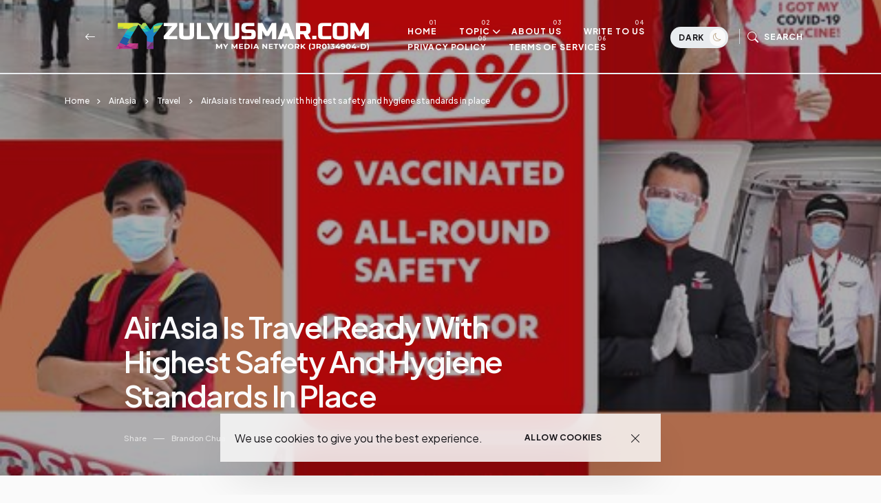

--- FILE ---
content_type: text/html; charset=UTF-8
request_url: https://www.zulyusmar.com/2021/08/airasia-is-travel-ready-with-highest.html
body_size: 55706
content:
<!DOCTYPE html>
<html dir='ltr' lang='en' xmlns='http://www.w3.org/1999/xhtml' xmlns:b='http://www.google.com/2005/gml/b' xmlns:data='http://www.google.com/2005/gml/data' xmlns:expr='http://www.google.com/2005/gml/expr'>
<head>
<!-- Google tag (gtag.js) -->
<script async='async' src='https://www.googletagmanager.com/gtag/js?id=G-36065WRDZ0'></script>
<script>
  window.dataLayer = window.dataLayer || [];
  function gtag(){dataLayer.push(arguments);}
  gtag('js', new Date());
  gtag('config', 'G-36065WRDZ0');
</script>
<meta content='c9jer7AVhzkurL_BsqOkXScWEGvp2kxF_ajPWq50RJU' name='google-site-verification'/>
<meta content='BFEB76ECB2E044878A0716985A903BB5' name='msvalidate.01'/>
<meta content='e802566f2d80cdd04b60c5c6d86b8eac' name='p:domain_verify'/>
<meta content='width=device-width, initial-scale=1' name='viewport'/>
<meta content='IE=edge' http-equiv='X-UA-Compatible'/>
<title>AirAsia is travel ready with highest safety and hygiene standards in place - ZulYusmar.com - Top 40 Malaysia Lifestyle, Technology, F&amp;B, Travel &amp; Business Online Portal</title>
<!-- Meta Tag -->
<meta content='AirAsia is travel ready with highest safety and hygiene standards in place' property='og:title'/><meta content='https://www.zulyusmar.com/2021/08/airasia-is-travel-ready-with-highest.html' property='og:url'/><meta content='article' property='og:type'/>
<meta content='https://blogger.googleusercontent.com/img/b/R29vZ2xl/AVvXsEjhWITHxTepR4JUCcKFdKUzVIX1aU4TeSZxEdF4TQSGW4UA-LMYdwQTVlckBH_Jh83-0zUVTUKSiBgGggnIC5oQcI845Z54Ngsw7lQGJSSQiXwy_AqdjZ8EyIZy4Efl3c8_1BgLmc1r0zk/s16000/7B0BFADD-14F5-4CA6-906A-96264DC834E8.jpeg' property='og:image'/>
<meta content='AirAsia is travel ready with highest safety and hygiene standards in place' name='og:description'/>
<!-- Metadata Twitter -->
<meta content='ZulYusmar.com - Top 40 Malaysia Lifestyle, Technology, F&amp;B, Travel &amp; Business Online Portal' property='og:site_name'/><meta content='https://www.zulyusmar.com/' name='twitter:domain'/><meta content='AirAsia is travel ready with highest safety and hygiene standards in place' name='twitter:title'/>
<meta content='summary_large_image' name='twitter:card'/><meta content='https://blogger.googleusercontent.com/img/b/R29vZ2xl/AVvXsEjhWITHxTepR4JUCcKFdKUzVIX1aU4TeSZxEdF4TQSGW4UA-LMYdwQTVlckBH_Jh83-0zUVTUKSiBgGggnIC5oQcI845Z54Ngsw7lQGJSSQiXwy_AqdjZ8EyIZy4Efl3c8_1BgLmc1r0zk/s16000/7B0BFADD-14F5-4CA6-906A-96264DC834E8.jpeg' name='twitter:image'/>
<meta content='AirAsia is travel ready with highest safety and hygiene standards in place' name='twitter:title'/>
<meta content='AirAsia is travel ready with highest safety and hygiene standards in place' name='twitter:description'/>
<!-- Bootstrap CSS + RTL -->
<link href='https://cdn.jsdelivr.net/npm/bootstrap-icons@1.10.5/font/bootstrap-icons.css' rel='stylesheet'/>
<link href='https://cdn.jsdelivr.net/npm/bootstrap@5.3.1/dist/css/bootstrap.min.css' rel='stylesheet'/>
<link href='https://cdn.jsdelivr.net/npm/bootstrap@5.3.1/dist/css/bootstrap.rtl.min.css' rel='stylesheet'/>
<!-- fontawesome -->
<link href='https://cdnjs.cloudflare.com/ajax/libs/font-awesome/6.4.0/css/all.min.css' rel='stylesheet'/>
<!-- Google Fonts -->
<link href='https://fonts.googleapis.com/css2?family=Montserrat:wght@100;200;300;400;500;600;700;800;900&display=swap' rel='stylesheet'/>
<link href='https://fonts.googleapis.com/css2?family=Plus+Jakarta+Sans:wght@200;300;400;500;600;700;800&display=swap' rel='stylesheet'/>
<!-- Swiper's CSS -->
<link href='https://cdn.jsdelivr.net/npm/swiper@9/swiper-bundle.min.css' rel='stylesheet'/>
<!-- Mailchimp Popup -->
<meta content='text/html; charset=UTF-8' http-equiv='Content-Type'/>
<!-- Chrome, Firefox OS and Opera -->
<meta content='#fafafa' name='theme-color'/>
<!-- Windows Phone -->
<meta content='#fafafa' name='msapplication-navbutton-color'/>
<meta content='blogger' name='generator'/>
<link href='https://www.zulyusmar.com/favicon.ico' rel='icon' type='image/x-icon'/>
<link href='https://www.zulyusmar.com/2021/08/airasia-is-travel-ready-with-highest.html' rel='canonical'/>
<link rel="alternate" type="application/atom+xml" title="ZulYusmar.com - Top 40 Malaysia Lifestyle, Technology, F&amp;B, Travel &amp; Business Online Portal - Atom" href="https://www.zulyusmar.com/feeds/posts/default" />
<link rel="alternate" type="application/rss+xml" title="ZulYusmar.com - Top 40 Malaysia Lifestyle, Technology, F&amp;B, Travel &amp; Business Online Portal - RSS" href="https://www.zulyusmar.com/feeds/posts/default?alt=rss" />
<link rel="service.post" type="application/atom+xml" title="ZulYusmar.com - Top 40 Malaysia Lifestyle, Technology, F&amp;B, Travel &amp; Business Online Portal - Atom" href="https://www.blogger.com/feeds/8234202229997439832/posts/default" />

<link rel="alternate" type="application/atom+xml" title="ZulYusmar.com - Top 40 Malaysia Lifestyle, Technology, F&amp;B, Travel &amp; Business Online Portal - Atom" href="https://www.zulyusmar.com/feeds/8556944115524545997/comments/default" />
<!--Can't find substitution for tag [blog.ieCssRetrofitLinks]-->
<link href='https://blogger.googleusercontent.com/img/b/R29vZ2xl/AVvXsEjhWITHxTepR4JUCcKFdKUzVIX1aU4TeSZxEdF4TQSGW4UA-LMYdwQTVlckBH_Jh83-0zUVTUKSiBgGggnIC5oQcI845Z54Ngsw7lQGJSSQiXwy_AqdjZ8EyIZy4Efl3c8_1BgLmc1r0zk/s16000/7B0BFADD-14F5-4CA6-906A-96264DC834E8.jpeg' rel='image_src'/>
<meta content='AirAsia is travel ready with highest safety and hygiene standards in place' name='description'/>
<meta content='https://www.zulyusmar.com/2021/08/airasia-is-travel-ready-with-highest.html' property='og:url'/>
<meta content='AirAsia is travel ready with highest safety and hygiene standards in place' property='og:title'/>
<meta content='AirAsia is travel ready with highest safety and hygiene standards in place' property='og:description'/>
<meta content='https://blogger.googleusercontent.com/img/b/R29vZ2xl/AVvXsEjhWITHxTepR4JUCcKFdKUzVIX1aU4TeSZxEdF4TQSGW4UA-LMYdwQTVlckBH_Jh83-0zUVTUKSiBgGggnIC5oQcI845Z54Ngsw7lQGJSSQiXwy_AqdjZ8EyIZy4Efl3c8_1BgLmc1r0zk/w1200-h630-p-k-no-nu/7B0BFADD-14F5-4CA6-906A-96264DC834E8.jpeg' property='og:image'/>
<style id='page-skin-1' type='text/css'><!--
/*! normalize.css v3.0.1 | MIT License | git.io/normalize */
html{font-family: Plus Jakarta Sans, sans-serif;text-size-adjust:100%;-webkit-text-size-adjust:100%;}body{margin:0}*{outline:none}article,aside,details,figcaption,figure,footer,header,hgroup,main,nav,section,summary{display:block}audio,canvas,progress,video{display:inline-block;vertical-align:baseline}audio:not([controls]){display:none;height:0}[hidden],template{display:none}a{color:var(--e-title-color-primary);background:transparent;text-decoration:none;}a:active,a:hover{outline:0;text-decoration:none;color:var(--e-color-secondary)}abbr[title]{border-bottom:1px dotted}b,strong{font-weight:700}dfn{font-style:italic}h1{font-size:2em;margin:.67em 0}::selection{background-color: var(--e-color-action);color: var(--e-color-text-action);}mark{background:#ff0;color:#000}small{font-size:80%}sub,sup{font-size:75%;line-height:0;position:relative;vertical-align:baseline}sup{top:-.5em}sub{bottom:-.25em}img{border:0}svg:not(:root){overflow:hidden}figure{margin:1em 40px}hr{margin: 2rem 0;-moz-box-sizing:content-box;box-sizing:content-box;height:0;}pre{overflow:auto}code,kbd,pre,samp{font-family:monospace,monospace;font-size:1em}button,input,optgroup,select,textarea{color:inherit;font:inherit;margin:0}button{overflow:visible}button,select{text-transform:none}button,html input[type="button"],input[type="reset"],input[type="submit"]{-webkit-appearance:button;cursor:pointer}button[disabled],html input[disabled]{cursor:default}button::-moz-focus-inner,input::-moz-focus-inner{padding:0}input[type=text], input[type=email], input[type=url], input[type=password], input[type=search], input[type=number], input[type=tel], input[type=range], input[type=date], input[type=month], input[type=week], input[type=time], input[type=datetime], input[type=datetime-local], input[type=color], select, textarea {display: block;width: 100%;color: var(--e-title-color-primary);background-color: var(--e-title-color-primary-contrast);border: var(--e-border-width) solid var(--e-color-contrast-200);box-shadow: none;padding: 24px 15px;border-radius: var(--e-border-radius);font: normal 500 14px Plus Jakarta Sans, sans-serif;line-height: 1.625;letter-spacing: normal;text-transform: initial;}input,select,textarea {color: var(--e-title-color-primary);background-color: var(--e-title-color-primary-contrast);border: var(--e-border-width) solid var(--e-color-contrast-200);border-radius: var(--e-border-radius);width: 100%;padding: 24px 15px;line-height: 1.3;position: relative;-webkit-appearance: none;outline: 0;font-family: inherit;font-weight: 400;font-size: inherit;box-sizing:border-box;}input[type="button"],input[type="reset"],input[type="submit"] {width: 100%;margin: 0;margin-top: 0.5rem;position: relative;padding: 1.60rem 4rem;background-color: var(--e-color-accent);color: var(--e-color-accent-contrast)!important;font:normal 700 12px Plus Jakarta Sans, sans-serif ,'FontAwesome','Font Awesome 6 Free';text-align: center;text-transform: uppercase;letter-spacing: 0.125em;border-radius: var(--e-border-radius);display: inline-flex;vertical-align: middle;align-items: center;justify-content: center;align-content: center;flex-wrap: wrap;line-height: 1.5;vertical-align: middle;}input[type="button"]:hover,input[type="reset"]:hover,input[type="submit"]:hover {background-color: var(--e-color-action);color: var(--e-color-text-action);}input:focus,select:focus,textarea:focus {opacity: 0.5;}input[type="checkbox"],input[type="radio"]{box-sizing:border-box;padding:0}input[type="number"]::-webkit-inner-spin-button,input[type="number"]::-webkit-outer-spin-button{height:auto}input[type="search"]{-webkit-appearance:textfield;-moz-box-sizing:content-box;-webkit-box-sizing:content-box;box-sizing:content-box}input[type="search"]::-webkit-search-cancel-button,input[type="search"]::-webkit-search-decoration{-webkit-appearance:none}fieldset{border:1px solid silver;margin:0 2px;padding:.35em .625em .75em}legend{border:0;padding:0}textarea{width: 100%;height: 150px;resize: vertical;}optgroup{font-weight:700}table{border-collapse:collapse;border-spacing:0}td,th{padding:0}
/*!
* Theme Name: veloé
* Theme Author: FaryCreate
* Theme Version: v1.2
* Theme Number: #001
* Developer: FaryCreate
* Bootstrap v5.3.1 (https://getbootstrap.com/)
* Description: veloé - Blog & Magazine, Ecwid eCommerce Blogger Theme
*/
:root,[data-scheme=inverse]{--e-title-color-primary:#fafafa;--e-color-post-meta:#e4e4e4;--e-color-post-meta-link:#e9e9e9;--e-color-post-meta-link-hover:#cecece;--e-page-title-color-primary:#17161a;--e-page-color-post-meta:#17161a;--e-page-color-post-meta-link:#17161a;--e-page-color-post-meta-link-hover:#818181;--e-color-header-background:transparent;--e-color-header:#fff;--e-color-header-border-bottom:#e9ecef;--e-color-widgets-background:#17161a;--e-color-contrast-900:#f8f9fa;--e-color-contrast-300:#f8f9fa36;--e-color-dark:#17161a}:root,[data-scheme=default]{--e-color-body-background:#fafafa;--e-color-selection-background:#294cff2b;--e-color-scrollbar-thumb-background:#17161a;--e-color-action:#b59e7e;--e-color-text-action:#fafafa;--e-title-color-primary:#17161a;--e-title-color-primary-contrast:#fafafa;--e-text-color-secondary:#17161a;--e-text-color-secondary-contrast:#17161a;--e-text-color-excerpt:#717275;--e-color-secondary:#a3a3a3;--e-color-post-meta:#17161a;--e-color-post-meta-link:#17161a;--e-color-post-meta-link-hover:#818181;--e-color-accent:#191919;--e-color-accent-contrast:#fafafa;--e-color-button:#17161a;--e-color-button-contrast:#fafafa;--e-color-button-hover:#b59e7e;--e-color-button-hover-contrast:#fafafa;--e-color-share-button-background:#fafafad9;--e-color-category:#e9e9eb;--e-color-category-contrast:#17161a;--e-color-category-hover:#17161a;--e-color-category-hover-contrast:#fafafa;--e-color-widgets-background:#fafafa;--e-color-newsletters-widgets-background:#ededed;--e-color-contrast-100:#f8f9fa;--e-color-contrast-200:#e9ecef;--e-color-contrast-300:#dee2e6;--e-color-contrast-400:#ced4da;--e-color-contrast-900:#17161a;--e-color-boxshadow:#00000029;--e-color-overlay-background:#17161a26;--e-color-overlay-secondary-background:#17161a59;--e-color-cookie:#17161a;--e-color-cookie-background:#fafafad9}[data-scheme]{color:var(--e-title-color-primary)}:root,[data-scheme=default]{--e-color-theme-primary:#484f7e;--e-color-theme-secondary:#a3a3a3;--e-color-theme-success:#9db8ad;--e-color-theme-danger:#cfa0b1;--e-color-theme-warning:#cac6b4;--e-color-theme-info:#5c6693;--e-color-theme-dark:#17161a;--e-color-theme-light:#fafafa;--e-color-alert-success:#29a36630;--e-color-alert-warning:#ec801330;--e-color-alert-danger:#dd3c5730}:root,[data-site-scheme=default]{--e-color-subheader:#17161a;--e-color-subheader-background:#fafafa;--e-color-subheader-border-bottom:#ced4da;--e-color-header-background:#fafafad9;--e-color-header:#17161a;--e-color-header-border-bottom:#17161a;--e-color-header-background-alpha:#fafafad9;--e-color-header-alpha:#17161a;--e-color-header-border-bottom-alpha:#17161a;--e-color-header-submenu:#17161a;--e-color-header-submenu-background:#fafafa;--e-color-search:#17161a;--e-color-search-background:#EEEEEEd9;--e-color-search-border:#dbdbdb;--e-color-search-input:#17161a;--e-color-search-input-background:#fafafa;--e-color-search-input-border:#EEEEEE;--e-color-newsletters-background:#fafafa;--e-color-title-newsletters:#17161a;--e-color-text-newsletters:#17161a;--e-color-dark-background:#e9ecef;--e-color-light-background:#36343c;--e-color-footer:#17161a;--e-color-footer-background:#fafafa;--e-color-footer-border-top:#17161a;--e-color-footerbar:#17161a;--e-color-footerbar-background:#fafafa;--e-color-footerbar-border-top:#ced4da}[data-featured-scheme=default]{--e-title-color-primary:#17161a;--e-color-body-background:#fafafa;--e-text-color-excerpt:#717275;--e-color-post-meta:#17161a;--e-color-post-meta-link:#17161a;--e-color-post-meta-link-hover:#818181}[data-labels-scheme=default]{--e-title-color-labels:#17161a;--e-color-body-background:transparent}:root{--e-color-ads-before-blog-posts:#fafafa;--e-color-ads-before-header:#fafafa;--e-color-ads-after-header:#f0f0f0;--e-color-ads-before-post-content:#f0f0f0;--e-color-ads-after-post-content:#f0f0f0;--e-color-ads-before-footer:#f0f0f0}:root{--e-entry-content-width:690px;--e-entry-content-medium-width:940px}:root{--e-border-width:1px;--e-border-width-size-2:2px;--e-border-radius:0px;--e-border-radius-10:10px;--e-border-radius-20:20px;--e-border-radius-50:50px;--e-border-radius-100:100px;--swiper-navigation-size:10px}:root,[data-site-scheme=dark]{--e-color-subheader:#ffffff;--e-color-subheader-background:#111013;--e-color-subheader-border-bottom:#36343c;--e-color-body-background:#111013;--e-color-scrollbar-thumb-background:#ffffff;--e-color-header-background:#111013d9;--e-color-header:#ffffff;--e-color-header-border-bottom:#36343c;--e-color-header-background-alpha:#111013d9;--e-color-header-alpha:#ffffff;--e-color-header-border-bottom-alpha:#36343c;--e-color-header-submenu:#ffffff;--e-color-header-submenu-background:#19171c;--e-color-search:#ffffff;--e-color-search-background:#111013d9;--e-color-search-border:#36343c;--e-color-search-input:#ffffff;--e-color-search-input-background:#19171c;--e-color-search-input-border:#36343c;--e-color-newsletters-background:#161519;--e-color-title-newsletters:#ffffff;--e-color-text-newsletters:#a7a5af;--e-color-footer:#ffffff;--e-color-footer-background:#161519;--e-color-footer-border-top:#36343c;--e-color-footerbar:#ffffff;--e-color-footerbar-background:#161519;--e-color-footerbar-border-top:#36343c}[data-scheme=dark]{--e-title-color-primary:#ffffff;--e-title-color-primary-contrast:#19171c;--e-text-color-secondary:#ffffff;--e-text-color-secondary-contrast:#ffffff;--e-text-color-excerpt:#a7a5af;--e-color-secondary:#ffffff;--e-color-post-meta:#ffffff;--e-color-post-meta-link:#ffffff;--e-color-post-meta-link-hover:#a7a5af;--e-page-title-color-primary:#ffffff;--e-page-color-post-meta:#ffffff;--e-page-color-post-meta-link:#ffffff;--e-page-color-post-meta-link-hover:#a7a5af;--e-color-accent:#19171c;--e-color-accent-contrast:#ffffff;--e-color-button:#19171c;--e-color-button-contrast:#ffffff;--e-color-share-button-background:#19171cd9;--e-color-widgets-background:#161519;--e-title-color-labels:#ffffff;--e-color-newsletters-widgets-background:#161519;--e-color-contrast-100:#111013;--e-color-contrast-200:#36343c;--e-color-contrast-300:#36343c;--e-color-contrast-400:#36343c;--e-color-contrast-900:#36343c;--e-color-cookie:#dfdfdf;--e-color-cookie-background:#19171c;--e-color-ads-before-blog-posts:#161519;--e-color-ads-before-header:#161519;--e-color-ads-after-header:#161519;--e-color-ads-before-post-content:#161519;--e-color-ads-after-post-content:#161519;--e-color-ads-before-footer:#161519}
body{max-width:100%;overflow-x:hidden;overflow-wrap:break-word;word-break:break-word;word-wrap:break-word;background-color:var(--e-color-body-background);color:var(--e-text-color-secondary);font:normal 400 16px Plus Jakarta Sans, sans-serif ,'FontAwesome','Font Awesome 6 Free';font-weight:400;line-height:2;height:100%;margin:0;min-height:100vh;display:-webkit-box;display:-ms-flexbox;display:flex;-ms-flex-direction:column;-webkit-box-orient:vertical;-webkit-box-direction:normal;flex-direction:column;-webkit-text-size-adjust:100%;text-size-adjust:100%;counter-reset:number;}*,::after,::before,.title a,a,ul,li{font-family:Plus Jakarta Sans, sans-serif ,'FontAwesome','Font Awesome 6 Free';}.title,.title a,.post-title,.post-title a,h1,h2,h3,h4,h5,h6{font-family:Plus Jakarta Sans, sans-serif ,'FontAwesome','Font Awesome 6 Free';}h1,h2,h3,h4,h5,h6{margin:20px 0;margin-top:0;font-weight:700;text-align:inherit;position:relative;clear:both;}h1{font-size:72px;letter-spacing:-.045em;line-height:1!important;}h2{font-size:52px;letter-spacing:-.04em;line-height:1.05!important;}h3{font-size:40px;letter-spacing:-.035em;line-height:1.15!important;}h4{font-size:26px;letter-spacing:-.03em;line-height:1.2!important;}h5{font-size:20px;letter-spacing:-.025em;line-height:1.25!important;}h6{font-size:17px;letter-spacing:-.02em;line-height:1.35!important;}p{font-weight:500;}ul{display:-ms-flexbox;display:flex;-ms-flex-wrap:wrap;flex-wrap:wrap;padding-left:0;margin-bottom:0;list-style:none}ul,li{display:block;line-height:inherit}li{display:list-item;text-align:match-parent;padding:.5rem 1rem}.hidden{display:none}.invisible{visibility:hidden}.clear{clear:both}.clearboth{clear:both}section{padding:60px 0;overflow:hidden}.widget{margin-top:0;margin-bottom:20px;position:relative;}.widget:last-child{margin-bottom:0;}.widget .title{font:normal 600 16px Plus Jakarta Sans, sans-serif ,'FontAwesome','Font Awesome 6 Free';color:inherit;}.title{width:auto;margin:0 0 40px 0;padding-top:16px;font:normal 600 16px Plus Jakarta Sans, sans-serif ,'FontAwesome','Font Awesome 6 Free';text-transform:capitalize;color:var(--e-title-color-primary);position:relative;border-top-width:var(--e-border-width-size-2);border-top-style:solid;border-top-color:var(--e-color-contrast-900);z-index:1;}img{max-width:100%;height:auto}.Image br{display:none}span.caption{display:block;position:relative;margin-top:30px}.container,.container-fluid,.container-lg,.container-md,.container-sm,.container-xl,.container-xxl{z-index:0;}.container::after,.float-container::after{clear:both;content:'';display:table}#Blog1,#PopularPosts1{margin:0;}input::placeholder{color:var(--e-color-secondary)}.widget-content{color:inherit;position:relative;line-height:normal;}.e-rotate-90{-webkit-transform:rotate(90deg);transform:rotate(90deg);}.theme-options .widget{margin:0;}.tr-caption-container tr,.tr-caption-container td{border:0;padding:0;display:block;}a,::after,::before,.title,.title a,ul,li,h1,h2,h3,h4,h5,h6,img,[type=button],[type=reset],[type=submit],button{-webkit-transition:all .1s ease;-moz-transition:all .1s ease;-ms-transition:all .1s ease;-o-transition:all .1s ease;transition:all .1s ease;}::-webkit-scrollbar{height:0;width:8px;background:var(--e-color-body-background);}::-moz-scrollbar{height:0;width:8px;background:var(--e-color-body-background);}::-ms-scrollbar{height:0;width:8px;background:var(--e-color-body-background);}::-o-scrollbar{height:0;width:8px;background:var(--e-color-body-background);}::scrollbar{height:0;width:8px;background:var(--e-color-body-background);}::-webkit-scrollbar-thumb{background-color:var(--e-color-scrollbar-thumb-background);border-radius:8px;}::-moz-scrollbar-thumb{background-color:var(--e-color-scrollbar-thumb-background);border-radius:8px;}::-ms-scrollbar-thumb{background-color:var(--e-color-scrollbar-thumb-background);border-radius:8px;}::-o-scrollbar-thumb{background-color:var(--e-color-scrollbar-thumb-background);border-radius:8px;}::scrollbar-thumb{background-color:var(--e-color-scrollbar-thumb-background);border-radius:8px;}.LinkList ul li,.TextList ul li,.PageList ul li{padding:0;margin:0;font-weight:600;}.e-bar-section{font:normal 500 14px Plus Jakarta Sans, sans-serif ,'FontAwesome','Font Awesome 6 Free';background-color:var(--e-color-subheader-background);color:var(--e-color-subheader);fill:var(--e-color-subheader);border-bottom:var(--e-border-width) solid var(--e-color-subheader-border-bottom);}.e-bar-section .widget,.e-announcement-banner-wrap .widget{margin-top:.875rem;margin-right:.875rem;margin-bottom:.875rem;display:flex;align-items:center;flex-wrap:nowrap;}.e-bar-section .title,.e-bar-section .title a,.e-bar-section .widget-content,.e-bar-section .caption,.e-bar-section ul,.e-bar-section li,.e-bar-section a,.e-bar-section h1,.e-bar-section h2,.e-bar-section h3,.e-bar-section h4,.e-bar-section h5,.e-bar-section h6{font:normal 600 14px Plus Jakarta Sans, sans-serif;color:var(--e-color-subheader);}.e-bar-section a:hover{color:var(--e-color-secondary);}.e-bar-section .title,.e-bar-section h1,.e-bar-section h2,.e-bar-section h3,.e-bar-section h4,.e-bar-section h5,.e-bar-section h6,.e-announcement-banner-wrap .title,.e-announcement-banner-wrap h1,.e-announcement-banner-wrap h2,.e-announcement-banner-wrap h3,.e-announcement-banner-wrap h4,.e-announcement-banner-wrap h5,.e-announcement-banner-wrap h6{margin:0;margin-right:.5rem;padding:0;font-weight:700;border-width:0;}.e-bar-section .widget-content,.e-bar-section .caption,.e-announcement-banner-wrap .widget-content{display:flex;align-items:center;justify-content:center;flex:0 1 auto;}.e-bar-section ul,.e-announcement-banner-wrap ul{font-size:inherit;color:inherit;line-height:normal!important;display:flex;flex-direction:row;align-items:center;padding-right:0;}.e-bar-section ul li,.e-announcement-banner-wrap ul li{margin:0;margin-right:.2rem;padding:0;padding-left:6px;padding-right:6px;}.e-bar-section ul li:first-child,.e-announcement-banner-wrap ul li:first-child{padding-left:0;}.e-bar-section ul li:last-child,.e-announcement-banner-wrap ul li:last-child{padding-right:0;}.e-bar-section .widget.BlogSearch form{display:flex;flex-direction:row;align-items:center;}.e-bar-section .widget.BlogSearch input[type="button"],.e-bar-section .widget.BlogSearch input[type="reset"],.e-bar-section .widget.BlogSearch input[type="submit"]{padding:.3rem 1rem;width:auto;}.e-bar-section .widget.BlogSearch input{margin:0;margin-right:.4rem;padding:.3rem .4rem;width:200px;}.e-bar-section .widget.Profile .widget-content{padding:0;border-width:0;}.e-bar-section-wrap .widget.Profile .individual .profile-img{margin:0;margin-right:.5rem;height:24px;width:24px;}.e-bar-section-wrap .widget.Profile .individual .profile-data a,.e-bar-section-wrap .widget .collapsible-title .title{font-size:inherit!important;color:inherit;}.e-bar-section .widget.Profile .profile-textblock .profile-textblock,.e-bar-section .widget.Profile .profile-info .profile-link{display:none;}.e-bar-section .widget.Profile .profile-info .profile-data .profile-link{margin:0;display:block;}.e-bar-section .widget.Image img{margin:0;margin-right:.5rem;width:auto;height:20px;}.e-bar-section-wrap .goog-te-gadget-simple .goog-te-menu-value span{font-size:inherit;color:inherit;}.e-bar-section-wrap .goog-te-gadget .goog-te-combo{font:normal 500 14px Plus Jakarta Sans, sans-serif ,'FontAwesome','Font Awesome 6 Free';margin:0;padding:5px 10px;}.e-bar-section-wrap .widget.BloggerButton .widget-content img{width:auto;height:24px;}.e-bar-section-wrap .widget.BlogList .widget-content .blog-icon,.e-bar-section-wrap .widget.BlogList .widget-content .blog-content{display:inline-flex;float:left;margin-bottom:0;}.e-bar-section-wrap .widget.BlogList .widget-content .blog-title,.e-bar-section-wrap .widget.BlogList .widget-content .item-content .item-title{margin-top:0;margin-right:10px;margin-bottom:0;}.e-bar-section-wrap .widget.BlogList .widget-content ul li{background-color:transparent;margin-bottom:0;}.e-bar-section-wrap .widget.BlogList .widget-content .show-option span a{font-size:inherit;}.e-bar-section-wrap .blogger,.e-bar-section-wrap .image-attribution{display:none}.e-bar-section-wrap .widget.Label .collapsible[open]>:not(summary),.e-bar-section-wrap .widget.BlogArchive .collapsible[open]>:not(summary){position:absolute;top:100%;left:0;width:100%;min-width:250px;background-color:var(--e-color-widgets-background);box-shadow:0 32px 64px -16px var(--e-color-boxshadow);}.e-bar-section-wrap .widget.Label .widget-content ul,.e-bar-section-wrap .widget.BlogArchive .widget-content ul{width:100%;margin-right:0;padding:25px 0;}.e-bar-section-wrap .widget.Label .widget-content ul li,.e-bar-section-wrap .widget.BlogArchive .widget-content ul li{padding:0 1.5rem;width:100%;}.e-bar-section-wrap .widget.BlogArchive .widget-content #ArchiveList .flat-button{font-size:inherit;}.e-bar-section-wrap .widget.Label .widget-content a,.e-bar-section-wrap .widget.BlogArchive .widget-content a{background-color:transparent;border-width:0;margin-bottom:-1px;padding:10px 0;font:normal 500 12px Plus Jakarta Sans, sans-serif ,'FontAwesome','Font Awesome 6 Free'!important;line-height:normal;}.e-bar-section-wrap .widget.BlogArchive .widget-content ul li a:hover,.e-bar-section-wrap .widget.Label .widget-content ul li a:hover,.e-bar-section-wrap .widget.PageList .widget-content ul li a:hover{background-color:transparent;}.e-bar-section-wrap .widget.BlogArchive .widget-content ul ul{padding:0;padding-top:12px;}.e-bar-section-wrap .widget.BlogArchive .widget-content ul li li{padding:0;}.header-widget{display:flex;align-items:center;align-content:center;justify-content:center;flex-wrap:wrap;}.header-widget h1,.header-widget h1 a{color:var(--e-color-header);font:normal 600 24px Plus Jakarta Sans, sans-serif;font-weight:800;letter-spacing:-.08em;margin:0;text-transform:capitalize;overflow:inherit;overflow-wrap:normal;text-overflow:ellipsis;white-space:nowrap;word-wrap:normal;}.header-widget p{color:var(--e-color-header);font:normal 400 16px Plus Jakarta Sans, sans-serif ,'FontAwesome','Font Awesome 6 Free';display:inline-block;position:relative;margin:0;margin-left:10px;}.header-section{position:relative;z-index:1030;width:inherit}.e-header-section{z-index:101;width:100%;box-sizing:border-box;position:relative;}.e-header-section .e-header-wrap #Image19 h3.title,.e-header-section .e-header-wrap #Image7 h3.title,.e-header-section .e-header-wrap #Image19 span.caption,.e-header-section .e-header-wrap #Image7 span.caption{display:none;}.e-header-section .e-header-wrap{padding-bottom:20px;padding-top:20px;}.e-header-section .e-header-wrap .back-button-container a{color:inherit;}.e-header-section .widget{margin:0;}.e-header-section section{padding:0;}.e-header-section .e-bar-section-wrap .sec-topbar img{max-width:none!important;width:auto!important;height:auto!important;}.e-header-section .e-header-wrap .navbar-brand .Header img,.e-header-section .e-header-wrap .navbar-brand .Image img{max-width:none;width:auto;height:26px;}.e-header-section .widget.Image .caption{margin:0;margin-left:10px;}.e-header-section .sec-headerbar-wrapper .sec-headerbar ul li{margin-left:.5rem!important;margin-right:0!important;margin-bottom:0!important;font-weight:inherit;}.e-header-section .sec-headerbar-wrapper .sec-headerbar .widget{margin-left:10px;display:flex;font:normal 700 12px Plus Jakarta Sans, sans-serif ,'FontAwesome','Font Awesome 6 Free';text-transform:capitalize;align-items:center;justify-content:center;}.e-header-section .e-header-wrap .Image7{display:none;}.e-header-section .e-icon-button,.e-header-section .e-icon-button a,.e-header-section .e-icon-button i{color:var(--e-color-header);}html[dir=rtl] .e-header-section .sec-headerbar-wrapper .sec-headerbar .widget{margin-left:0;margin-right:10px;}.e-header-section .e-header-search-toggle .e-icon-button span,.e-header-section #e-ecwid-account .e-icon-button span{font:normal 700 12px Plus Jakarta Sans, sans-serif ,'FontAwesome','Font Awesome 6 Free';text-transform:uppercase;letter-spacing:.075em;}.e-header-section .e-header-navbar-toggler .e-icon-button i{font-size:26px;}.e-header-section #e-ecwid-account .e-icon-button i{font-size:21px;position:relative;top:-1px;}.e-header-section .e-header-col.e-col-center{flex:initial;justify-content:center;}.e-header-section .e-header-col.e-col-right{justify-content:flex-end;}.e-header-section .e-header-col{display:flex;align-items:center;flex:1;}.e-header-section .e-header-col.e-col-left:not(:only-child){padding-right:20px;}.e-header-section .e-header-col.e-col-center:not(:only-child){padding:0 20px;}.e-header-section .e-header-col.e-col-right:not(:only-child){padding-left:20px;}.e-header-section .e-header-wrap #Image7,.post-view.e-page-header-full .e-header-section .e-header-wrap #Header1,.post-view.e-page-header-full .e-header-section.e-header-custom-secondary-color .e-header-wrap #Image7,.post-view.e-page-header-fullscreen .e-header-section .e-header-wrap #Header1,.post-view.e-page-header-fullscreen .e-header-section.e-header-custom-secondary-color .e-header-wrap #Image7,body.dark .e-header-section .e-header-wrap #Header1,body.dark.post-view.e-page-header-full .e-header-section.e-header-custom-secondary-color .e-header-wrap #Header1,body.dark.post-view.e-page-header-fullscreen .e-header-section.e-header-custom-secondary-color .e-header-wrap #Header1{display:none;}.post-view.e-page-header-full .e-header-section .e-header-wrap #Image7,.post-view.e-page-header-full .e-header-section.e-header-custom-secondary-color .e-header-wrap #Header1,.post-view.e-page-header-fullscreen .e-header-section .e-header-wrap #Image7,.post-view.e-page-header-fullscreen .e-header-section.e-header-custom-secondary-color .e-header-wrap #Header1,body.dark .e-header-section .e-header-wrap #Image7,body.dark.post-view.e-page-header-full .e-header-section.e-header-custom-secondary-color .e-header-wrap #Image7,body.dark.post-view.e-page-header-fullscreen .e-header-section.e-header-custom-secondary-color .e-header-wrap #Image7{display:block;}.selectnav{display:none}.nav-menu ul:hover>li{opacity:.5;}.nav-menu ul li:hover{opacity:1;}.nav-menu ul li a{color:inherit;display:block;padding:0 28px;position:relative;text-transform:uppercase;text-decoration:none;letter-spacing:.075em;font:normal 700 12px Plus Jakarta Sans, sans-serif ,'FontAwesome','Font Awesome 6 Free'}.nav-menu ul li a:hover,.nav-menu ul li a:hover:after,.show .nav-menu ul li a:hover,.show .nav-menu ul li a:hover:after{color:var(--e-color-action);}.nav-menu ul li a:before{content:"0" counter(number);counter-increment:number;display:block;font-weight:700;color:inherit;width:auto;right:auto;top:auto;line-height:.6em;font-size:.7em;position:relative;margin-bottom:3px;height:auto;opacity:.75;text-align:right;}.nav-menu ul li.hasSub a:after{color:inherit;position:absolute;top:8px;right:12px;display:block;content:"\f078";font-weight:normal;text-rendering:auto;-webkit-font-smoothing:antialiased;-moz-osx-font-smoothing:grayscale}.nav-menu ul li ul{width:248px;margin:0;padding:25px 0;top:calc(100% + 10px);position:absolute;visibility:hidden;height:auto;z-index:10;opacity:0;border-radius:0px;background-color:var(--e-color-header-submenu-background);box-shadow:0 32px 64px -16px var(--e-color-boxshadow);-webkit-transform:translateY(30px);-ms-transform:translateY(30px);transform:translateY(30px);-webkit-backdrop-filter:blur(25px);backdrop-filter:blur(25px);}.nav-menu ul li:hover ul{visibility:visible;opacity:1;-webkit-transform:translateY(0);-ms-transform:translateY(0);transform:translateY(0)}.nav-menu ul li ul li{display:block;position:relative;padding:0 1.5rem;float:none!important;}.nav-menu ul li ul li a{color:var(--e-color-header-submenu);font:normal 500 12px Plus Jakarta Sans, sans-serif ,'FontAwesome','Font Awesome 6 Free';line-height:normal;text-align:left;display:block;padding:12px 0;position:relative;outline:none;text-transform:none;letter-spacing:normal;}.nav-menu ul li ul li a:hover{color:var(--e-color-action);border-radius:0px;}.nav-menu ul li ul li a:before,.nav-menu ul li ul li a:after{display:none!important;}.show .nav-menu ul li a{color:var(--e-color-header-submenu);padding-top:14px;padding-bottom:14px;}.show .nav-menu ul li a:before{font-size:.5em;text-align:inherit;margin-left:-11px;}.show .nav-menu ul li ul{background-color:transparent;padding:0;margin:0;box-shadow:0 0 0 0 transparent;}.show .nav-menu ul li ul li{padding:0;margin:0;}.show .nav-menu ul li ul li a{color:var(--e-color-header-submenu);margin-left:16px;margin-right:16px;padding-left:12px;padding-right:12px;}.show .navbar-toggler{color:var(--e-color-header-submenu);}.e-header-section .navbar-expand-xl .navbar-collapse-overlay.show{opacity:1;visibility:visible;-webkit-transform:none;-ms-transform:none;transform:none;}.e-header-custom-primary-color{background-color:var(--e-color-header-background);color:var(--e-color-header);stroke:var(--e-color-header);fill:var(--e-color-header);border-bottom:var(--e-border-width-size-2) solid var(--e-color-header-border-bottom);-webkit-backdrop-filter:blur(25px);backdrop-filter:blur(25px);}.e-header-sticky-top{position:-webkit-sticky;position:sticky;right:0;top:0;left:0;z-index:1020;}.e-header-bellow{position:-webkit-fixed;position:fixed;top:auto;right:0;bottom:0;left:0;z-index:1020;}.e-header-bellow .nav-menu ul li ul{top:auto;bottom:calc(100% + 10px);}.noHeaderbellow .e-message-cookie-wrapper{bottom:8rem!important;}.noHeaderbellow .e-btn-float-bottom-wrap{margin-bottom:8rem!important;}.item-view .post-outer,.feed-view .post-outer{position:relative;overflow:hidden;}.post-view .post-outer,.page-view .post-outer{border-radius:0;}#hero{padding-top:48px;padding-bottom:48px;margin-top:0;margin-bottom:0;background-color:var(--e-color-body-background);}.e-block-section .e-block-section-inner-customized-002{background-color:var(--e-color-newsletters-background);border-radius:var(--e-border-radius);}.e-block-section #sec01-01 h3,.e-block-section #sec01-02 h3{width:auto;margin:20px 0;}.e-block-section #sec01-01 h3,.e-block-section #sec01-02 h3{font:normal 600 40px Plus Jakarta Sans, sans-serif ,'FontAwesome','Font Awesome 6 Free'}.e-block-section #sec01-01 h3,.e-block-section #sec01-02 h3{color:var(--e-color-title-newsletters)}.e-block-section #sec01-01 .widget-content,.e-block-section #sec01-02 .widget-content{font:normal 300 40px Plus Jakarta Sans, sans-serif ,'FontAwesome','Font Awesome 6 Free';color:var(--e-color-text-newsletters)}.e-popularPosts-section{background-color:var(--e-color-widgets-background);padding-top:48px;padding-bottom:48px;}.e-labels-section{padding-top:48px;padding-bottom:48px;margin-top:0;margin-bottom:0;background-color:var(--e-color-body-background);}.e-labels-section .widget{margin-bottom:0;}.e-labels-section .title{color:var(--e-title-color-labels);border-top-color:var(--e-title-color-labels);}.e-breadcrumbs-section{font:normal 500 12px Plus Jakarta Sans, sans-serif ,'FontAwesome','Font Awesome 6 Free';width:100%;margin-right:auto;margin-left:auto;margin-top:2rem;margin-bottom:2rem;position:relative;z-index:8;}.e-breadcrumbs-section i{margin:0 10px;font-size:10px;}.post-title a{background-image:linear-gradient(to right,var(--e-title-color-primary) 0%,var(--e-title-color-primary) 100%);background-repeat:no-repeat;background-size:0 1px;background-position:0 95%;}.post-title a:hover{background-size:100% 1px;}.post-title,.item-title{margin:0;margin-bottom:.4rem;}.post-title,.item-title{font:normal 600 24px Plus Jakarta Sans, sans-serif ,'FontAwesome','Font Awesome 6 Free';text-transform:capitalize;}.post-title,.post-title a,.item-title{z-index:1;}.caption-activeWrap{position:absolute;bottom:0;left:0;right:0;background-color:#008CBA;overflow:hidden;width:100%;height:0;z-index:2;-webkit-transition:all .2s ease;-moz-transition:all .2s ease;-ms-transition:all .2s ease;-o-transition:all .2s ease;transition:all .2s ease;}.caption-alignCenter{display:table;width:100%;height:100%;}.caption-alignCenter .caption-body{display:table-cell;vertical-align:middle;text-align:center;padding:15px 0;}.snippet-thumbnail{width:100%;position:relative;border-radius:var(--e-border-radius);overflow:hidden;}.post-header,.post-footer,.e-blog-meta,.item-date,.item-author{font:normal 500 11px Plus Jakarta Sans, sans-serif ,'FontAwesome','Font Awesome 6 Free';color:var(--e-color-post-meta);padding:0;display:flex;flex-direction:row;flex-wrap:wrap;align-content:center;align-items:center;}.post-header a,.post-footer a,.e-blog-meta a,.item-date a,.item-author a{color:var(--e-color-post-meta-link);}.post-header a:hover,.post-footer a:hover,.e-blog-meta a:hover,.item-date a:hover,.item-author a:hover{color:var(--e-color-post-meta-link-hover);}.post-header .byline:not(:first-child):before,.post-footer .byline:not(:first-child):before,.flat-button:before{content:"";width:1rem;height:1px;margin:0 .5rem;background-color:var(--e-title-color-primary);display:inline-flex;vertical-align:middle;}.item-date,.item-author{display:inline;flex:0 0 auto;}.post-header .g-profile span,.post-footer .g-profile span,.item-author{font:normal 700 11px Plus Jakarta Sans, sans-serif ,'FontAwesome','Font Awesome 6 Free';padding:0}.post-sidebar .post-sidebar-labels li{padding-left:0;padding-right:0;display:inline-block;}.post-header .post-labels a,.post-footer .post-labels a,.post-sidebar .post-sidebar-labels a{position:relative;margin-right:3px;padding:.125rem .375rem;line-height:1;border-radius:var(--e-border-radius);background-color:var(--e-color-category)!important;color:var(--e-color-category-contrast)!important;display:-webkit-box;-webkit-box-orient:vertical;overflow:hidden;text-overflow:ellipsis;white-space:normal;-webkit-line-clamp:1;}.post-header .post-labels a:hover,.post-footer .post-labels a:hover,.post-sidebar .post-sidebar-labels a:hover{background-color:var(--e-color-category-hover)!important;color:var(--e-color-category-hover-contrast)!important;}.post-header .post-labels a:before,.post-footer .post-labels a:before{content:'';width:7px;height:7px;display:inline-block;margin-right:5px;background-color:var(--e-color-action);border-radius:50%;}.post-outer-container:hover .caption-activeWrap{height:100%;}.post-outer-container .has-featured-image .snippet-thumbnail img{width:100%;height:100%;opacity:1;-o-object-fit:cover;object-fit:cover;}.post-outer-container:hover .has-featured-image .snippet-thumbnail img{opacity:1;}.snippet-container,.snippet-fade{font:normal 300 38px Plus Jakarta Sans, sans-serif ,'FontAwesome','Font Awesome 6 Free';color:var(--e-text-color-excerpt);}.snippet-fade{bottom:0;box-sizing:border-box;position:absolute;width:96px;display:none;}.snippet-fade:after{content:'\2026'}.snippet-fade{background:-webkit-linear-gradient(left,var(--e-color-body-background) 0,var(--e-color-body-background) 20%,rgba(250, 250, 250, 0) 100%);background:linear-gradient(to left,var(--e-color-body-background) 0,var(--e-color-body-background) 20%,rgba(250, 250, 250, 0) 100%);color:var(--e-text-color-secondary)}.snippet-fade{right:0}.snippet-fade:after{float:right}.post-view .widget.Blog .post-outer-container:before,.page-view .widget.Blog .post-outer-container:before{display:none;}.widget.Blog .post-outer-container:nth-child(-1n+3):before,.widget.Blog .post-outer-container:nth-child(4n+5):before,.widget.Blog .post-outer-container:nth-child(4n+6):before,.widget.Blog .post-outer-container:nth-child(4n+7):before,.PopularPosts article.post:before{content:"";position:absolute;width:1px;height:100%;background-color:var(--e-color-contrast-300);top:0;bottom:0;right:calc(-1 * (0px / 2));}.widget.Blog .post-outer-container:nth-child(-3n+3):before,.widget.Blog .post-outer-container:nth-child(4n+7):before,.PopularPosts article.post:nth-child(-4n+4):before,.PopularPosts article.post:nth-child(-6n+6):before{display:none;}.post-outer-container:nth-child(4n+4),.post-outer-container:nth-child(3n+3){width:100%;max-width:100%;}.post-outer-container:nth-child(4n+4) .post,.post-outer-container:nth-child(3n+3) .post{display:flex;flex-direction:row;flex-wrap:nowrap;justify-content:center;align-items:center;}.post-outer-container:nth-child(4n+4) .snippet-thumbnail,.post-outer-container:nth-child(3n+3) .snippet-thumbnail{width:100%;max-width:65.777%;max-height:755px;height:755px;flex:0 0 auto;}.post-outer-container:nth-child(4n+4) .post-title,.post-outer-container:nth-child(3n+3) .post-title{font:normal 600 36px Plus Jakarta Sans, sans-serif;}.post-outer-container:nth-child(4n+4) .snippet-container,.post-outer-container:nth-child(3n+3) .snippet-container{font:normal 300 34px Plus Jakarta Sans, sans-serif;}.post-outer-container:nth-child(8n+8) .post,.post-outer-container:nth-child(7n+7) .post{flex-direction:row-reverse;}.post-outer-container .entry-content h1,.post-outer-container .entry-content .h1{font-size:2.25rem;}.post-outer-container .entry-content h2,.post-outer-container .entry-content .h2{font-size:2rem;}.post-outer-container .entry-content h3,.post-outer-container .entry-content .h3{font-size:1.75rem;}.post-outer-container .entry-content h4,.post-outer-container .entry-content .h4{font-size:1.25rem;}.post-outer-container .entry-content h5,.post-outer-container .entry-content .h5{font-size:1rem;}.post-outer-container .entry-content h6,.post-outer-container .entry-content .h6{font-size:.875rem;}.post-outer-container .entry-content ul{list-style-type:disc;margin-block-start:1em;margin-block-end:1em;margin-inline-start:0;margin-inline-end:0;padding-inline-start:40px;padding-left:2rem;}.post-outer-container .entry-content li{padding-top:.5rem;padding-bottom:0;}.post-outer-container .entry-content img[alt="none"],.post-outer-container .entry-content img[title="none"]{display:none;}.author-name a{text-transform:capitalize;line-height:1.6!important}.author-name a h5{font:normal 600 18px Plus Jakarta Sans, sans-serif ,'FontAwesome','Font Awesome 6 Free';color:var(--e-title-color-primary);margin-bottom:10px;}.author-photo{overflow:hidden;border-radius:500px;width:88px;margin:auto;margin-right:15px;}.author-photo img{width:100%;height:auto;}.author-profile{background-color:var(--e-color-widgets-background);color:var(--e-title-color-primary);border:var(--e-border-width) solid var(--e-color-contrast-200);position:relative;overflow:hidden;border-radius:0px;-webkit-border-radius:0px;-moz-border-radius:0px;}.author-desc p{font:normal 400 16px Plus Jakarta Sans, sans-serif ,'FontAwesome','Font Awesome 6 Free';color:var(--e-text-color-secondary);line-height:1.5;margin-bottom:0;}.post-filter-message{position:relative}.post-filter-message .message-container{color:var(--e-text-color-excerpt);font:normal 300 36px Plus Jakarta Sans, sans-serif ,'FontAwesome','Font Awesome 6 Free';line-height:1.5;display:flex;flex-direction:column-reverse;}.post-filter-message .search-label,.post-filter-message .search-query{font:normal 600 44px Plus Jakarta Sans, sans-serif ,'FontAwesome','Font Awesome 6 Free';text-transform:capitalize;color:var(--e-title-color-primary);display:block;margin-bottom:0;letter-spacing:-.06em;line-height:normal;}.post-view .post-title,.post-view .post-title a{font:normal 600 44px Plus Jakarta Sans, sans-serif ,'FontAwesome','Font Awesome 6 Free';}.post-view .page-title-top-wide{margin-left:7.7%;margin-right:7.7%;}.post-view .page-title-image-wrap{margin-bottom:40px;height:100%;}.post-view .page-title-image-wrap .post-header .byline:not(:first-child):before{background-color:var(--e-color-post-meta);}.post-view .page-title-image-wrap .post-header{color:var(--e-color-post-meta);}.post-view .page-title-image-wrap .post-header a{color:var(--e-color-post-meta-link);}.post-view .page-title-image-wrap .post-header a:hover{color:var(--e-color-post-meta-link-hover);}.post-view .post-footer-container{width:100%;max-width:var(--e-entry-content-width);}.post-view .page-title-top-wide,.post-view .post-body{width:100%;max-width:var(--e-entry-content-width);}.post-view .e-post-entry-comments{width:100%;max-width:100%;}.item-view .widget.Blog .post-outer-container .post-header .byline{margin-bottom:0;}.post-view .PopularPosts article.post .post-title,.post-view .PopularPosts article.post .post-title a{font:normal 600 18px Plus Jakarta Sans, sans-serif ,'FontAwesome','Font Awesome 6 Free';}.post-view.e-page-header-large .page-title-image-wrap:before,.post-view.e-page-header-full .page-title-image-wrap:before,.post-view.e-page-header-fullscreen .page-title-image-wrap:before,.post-view.e-entry-header-wide .page-title-image-wrap:before{content:'';position:absolute;top:0;left:0;right:0;bottom:0;background-color:var(--e-color-overlay-secondary-background);width:100%;height:100%;display:block;z-index:5;}.post-view.e-page-header-large .page-title-image-wrap .post-image-bg,.post-view.e-page-header-full .page-title-image-wrap .post-image-bg,.post-view.e-page-header-fullscreen .page-title-image-wrap .post-image-bg,.post-view.e-entry-header-wide .page-title-image-wrap .post-image-bg{display:block!important;}.post-view.e-page-header-large .page-title-image-wrap .page-title-top,.post-view.e-page-header-full .page-title-image-wrap .page-title-top,.post-view.e-page-header-fullscreen .page-title-image-wrap .page-title-top,.post-view.e-entry-header-wide .page-title-image-wrap .page-title-top{padding-top:264px;padding-bottom:48px;z-index:5}.post-view.e-entry-header-wide .e-breadcrumbs-section,.post-view.e-page-header-full .e-breadcrumbs-section,.post-view.e-page-header-fullscreen .e-breadcrumbs-section,.post-view .page-title-image-wrap .e-breadcrumbs-header-section .e-breadcrumbs-section{display:none;}.post-view.e-page-header-full .page-title-image-wrap,.post-view.e-page-header-fullscreen .page-title-image-wrap,.post-view.e-entry-header-wide .page-title-image-wrap{margin-left:calc(50% - 50vw);margin-right:calc(50% - 50vw);max-width:100vw;}.post-view.e-page-header-full .page-title-image-wrap .e-breadcrumbs-header-section .e-breadcrumbs-section,.post-view.e-page-header-fullscreen .page-title-image-wrap .e-breadcrumbs-header-section .e-breadcrumbs-section,.post-view.e-entry-header-wide .page-title-image-wrap .e-breadcrumbs-header-section .e-breadcrumbs-section{color:var(--e-title-color-primary);display:block;}.post-view.e-page-header-full .post-image-bg,.post-view.e-page-header-fullscreen .post-image-bg,.post-view.e-entry-header-wide .post-image-bg{object-fit:cover;object-position:center;}.post-view.e-page-header-full .post-outer,.post-view.e-page-header-fullscreen .post-outer,.post-view.e-entry-header-wide .post-outer{overflow:visible;}.post-view.e-page-header-full .e-header-custom-primary-color,.post-view.e-page-header-fullscreen .e-header-custom-primary-color{position:fixed;top:0;left:0;right:0;bottom:auto;transition:background-color .1s ease;-webkit-backdrop-filter:none;backdrop-filter:none;}.post-view.e-page-header-full .page-title-image-wrap,.post-view.e-page-header-fullscreen .page-title-image-wrap{padding-top:6.7rem;}.post-view.e-page-header-full .e-header-custom-secondary-color,.post-view.e-page-header-fullscreen .e-header-custom-secondary-color{background-color:var(--e-color-header-background-alpha);color:var(--e-color-header-alpha);stroke:var(--e-color-header-alpha);fill:var(--e-color-header-alpha);border-bottom:var(--e-border-width-size-2) solid var(--e-color-header-border-bottom-alpha);transition:background-color .1s ease;-webkit-backdrop-filter:blur(25px);backdrop-filter:blur(25px);}.post-view.e-page-header-full .e-header-section .e-icon-button,.post-view.e-page-header-full .e-header-section .e-icon-button a,.post-view.e-page-header-full .e-header-section .e-icon-button i,.post-view.e-page-header-fullscreen .e-header-section .e-icon-button,.post-view.e-page-header-fullscreen .e-header-section .e-icon-button a,.post-view.e-page-header-fullscreen .e-header-section .e-icon-button i{color:var(--e-color-header);}.post-view.e-page-header-full .e-header-custom-secondary-color .e-icon-button,.post-view.e-page-header-full .e-header-custom-secondary-color .e-icon-button a,.post-view.e-page-header-full .e-header-custom-secondary-color .e-icon-button i,.post-view.e-page-header-fullscreen .e-header-custom-secondary-color .e-icon-button,.post-view.e-page-header-fullscreen .e-header-custom-secondary-color .e-icon-button a,.post-view.e-page-header-fullscreen .e-header-custom-secondary-color .e-icon-button i{color:var(--e-color-header-alpha);}.post-view.e-entry-aside-fullwide .e-entry-aside,.post-view.e-page-header-full .e-ads-section-01-bpc,.post-view.e-page-header-full .e-ads-section-02-bpc,.post-view.e-page-header-full .e-announcement-banner-wrap,.post-view.e-page-header-full #e-topbar-wrap,.post-view.e-page-header-fullscreen .e-ads-section-01-bpc,.post-view.e-page-header-fullscreen .e-ads-section-02-bpc,.post-view.e-page-header-fullscreen .e-announcement-banner-wrap,.post-view.e-page-header-fullscreen #e-topbar-wrap{display:none!important;}.post-view.e-page-header-fullscreen .page-title-image-wrap{height:100vh;}.post-view.e-page-header-fullscreen .page-title-image-wrap .page-title-top{padding-top:0;padding-bottom:0;position:absolute;top:0;bottom:0;display:flex;align-content:center;flex-wrap:wrap;justify-content:center;align-items:center;}.page-view .page-title-image-wrap{margin-bottom:40px;height:100%;}.page-view .page-title-image-wrap .post-image-bg{display:none;}.page-view .page-title-image-wrap .page-title-top .e-container{padding-right:0;padding-left:0;}.page-view .post-title,.page-view .post-title a{color:var(--e-page-title-color-primary);font:normal 600 44px Plus Jakarta Sans, sans-serif ,'FontAwesome','Font Awesome 6 Free';}.page-view .page-title-image-wrap .post-header .byline:not(:first-child):before{background-color:var(--e-page-color-post-meta);}.page-view .page-title-image-wrap .post-header{color:var(--e-page-color-post-meta);}.page-view .page-title-image-wrap .post-header a{color:var(--e-page-color-post-meta-link);}.page-view .page-title-image-wrap .post-header a:hover{color:var(--e-page-color-post-meta-link-hover);}.page-view .page-title-top-wide,.page-view .post-body{width:100%;max-width:var(--e-entry-content-medium-width);}.page-view .e-post-entry-comments{width:100%;max-width:var(--e-entry-content-medium-width);}.page-view .widget.Blog .post-outer-container .post-header .byline{margin-bottom:0;}.page-view .main-wrapper .e-container,.post-view .main-wrapper .e-container{width:100%;max-width:1432px;}.page-title-top{z-index:1;position:relative;}.page-filter-top{padding-top:50px;padding-bottom:50px;}.page-title-image{width:inherit;height:0;z-index:0}.page-filter-image{position:absolute;top:0;width:100%;height:100%;z-index:0}.post-image-bg{width:100%;height:100%;position:absolute;top:0;left:0;right:0;bottom:0;background-position:center center;background-repeat:no-repeat;background-size:cover;background-attachment:scroll;z-index:1}.search-view .post-outer-container,.search-view .post-outer-container:nth-child(3n+3){width:100%;max-width:100%;}.search-view .post-outer-container:before{display:none;}.search-view .post-outer-container .post{display:flex;flex-direction:row;flex-wrap:nowrap;justify-content:center;align-items:center;}.search-view .post-outer-container .snippet-thumbnail,.search-view .post-outer-container:nth-child(3n+3) .snippet-thumbnail,.search-view .post-outer-container:nth-child(4n+4) .snippet-thumbnail{max-width:48%;max-height:400px;height:400px;}.search-view .post-outer-container .post-title{font:normal 600 32px Plus Jakarta Sans, sans-serif;}.search-view .post-outer-container .snippet-container{font:normal 300 32px Plus Jakarta Sans, sans-serif;}.search-view .post-outer-container:nth-child(3n+3) .post,.search-view .post-outer-container:nth-child(8n+8) .post{flex-direction:row;}.post-sidebar,.aside-grid-wrap{display:none}.post-sidebar{box-sizing:border-box;display:block;font:normal 500 12px Plus Jakarta Sans, sans-serif;position:relative;}.post-sidebar .post-sidebar-items{display:flex;flex-direction:column;justify-content:flex-start;align-content:flex-start;flex-wrap:wrap;align-items:center;text-align:center;}.post-sidebar .post-sidebar-item{width:100%;max-width:62px;display:flex;flex-direction:column;align-items:center;justify-content:center;align-content:center;flex-wrap:wrap;}.post-sidebar .post-sidebar-item .author-name h5{font-size:inherit;font-weight:inherit;}.post-sidebar .post-sidebar-item .author-photo{width:30px;margin-bottom:8px;}.post-sidebar-item{margin-bottom:30px}.post-sidebar-item span{display:block;margin-bottom:8px;}.post-sidebar-item ul{list-style:none;padding:0}.post-sidebar-item .sharing-button{cursor:pointer;display:inline-block;font:normal 500 12px Plus Jakarta Sans, sans-serif;line-height:normal;word-break:normal}.post-sidebar .post-share-buttons .sharing .sharing-button:before{content:"\f064";display:block;margin-bottom:8px;}.post-sidebar-labels li{margin-top:10px;padding-top:0;padding-bottom:0;}.post-sidebar-container .aside-grid-wrap,.feed-view .aside-grid-wrap,.e-ads-section-04-bpc #e-ads-section-04,.e-ads-section-05-bpc #e-ads-section-05,.e-subscribe-section-wrap .e-subscribe-section{display:block!important;}.post-comments-count:before{content:"\f075";margin-bottom:8px;}.post-viewcount:before{content:"\e473";margin-bottom:8px;}.e-post-entry-viewcount{visibility:hidden;opacity:0;transition:all .2s ease}.e-post-entry-viewcount[data-view]{visibility:visible;opacity:1}.e-post-entry-viewcount::after{content:attr(data-view)}.post-readingtime:before{content:"\f017";margin-bottom:8px;}.sidebar-container{font:normal 300 16px Plus Jakarta Sans, sans-serif ,'FontAwesome','Font Awesome 6 Free';line-height:1.15;}.sidebar-container .navigation{line-height:0;padding:16px}.sidebar-container .sidebar-back{cursor:pointer}.sidebar-container .widget,.footer-wrapper .widget{margin:0 16px;margin-bottom:3rem;}.sidebar-container .widget .widget-content{background-color:var(--e-color-widgets-background);padding:16px;line-height:1.5;border-radius:var(--e-border-radius);}.sidebar-container .title,.footer-wrapper .title{font:normal 600 18px Plus Jakarta Sans, sans-serif ,'FontAwesome','Font Awesome 6 Free';letter-spacing:-.05em;width:100%;display:inline-flex;margin-bottom:20px;padding-top:0;border:0;box-sizing:border-box;}.sidebar-container .widget ul,.footer-wrapper .widget ul{list-style:none;margin:0;padding:0}.sidebar-container .widget ul li,.footer-wrapper .widget ul li{font:normal 600 14px Plus Jakarta Sans, sans-serif ,'FontAwesome','Font Awesome 6 Free';padding:.2rem 0;line-height:30px;}.sidebar-container .widget ul li,.footer-wrapper .widget ul li{padding:0;}.sidebar-container .widget.PageList ul li a,.sidebar-container .widget.LinkList ul li a,.sidebar-container .widget.TextList ul li{color:var(--e-title-color-primary);background-color:var(--e-color-widgets-background);border:var(--e-border-width) solid var(--e-color-contrast-200);margin-bottom:.5rem;padding:20px 16px;display:block;}.sidebar-container .PopularPosts div[role="feed"],.footer-wrapper .PopularPosts div[role="feed"]{--bs-gutter-y:0;--bs-gutter-x:0;}.sidebar-container .PopularPosts article.post,.footer-wrapper .PopularPosts article.post{width:100%;margin-top:0;margin-bottom:1rem;}.sidebar-container .PopularPosts article.post:before,.footer-wrapper .PopularPosts article.post:before{display:none;}.sidebar-container .PopularPosts article.post .post-header,.sidebar-container .PopularPosts article.post .post-title,.sidebar-container .PopularPosts article.post .post-footer,.footer-wrapper .PopularPosts article.post .post-header,.footer-wrapper .PopularPosts article.post .post-title,.footer-wrapper .PopularPosts article.post .post-footer{padding:0;}.sidebar-container .PopularPosts article.post .post-footer,.footer-wrapper .PopularPosts article.post .post-footer{margin:0!important;}.sidebar-container .PopularPosts article.post .post-title,.sidebar-container .PopularPosts article.post .post-title a,.footer-wrapper .PopularPosts article.post .post-title,.footer-wrapper .PopularPosts article.post .post-title a{font:normal 600 18px Plus Jakarta Sans, sans-serif ,'FontAwesome','Font Awesome 6 Free';}.sidebar-container .PopularPosts article.post .snippet-thumbnail,.footer-wrapper .PopularPosts article.post .snippet-thumbnail{max-height:none;height:auto;display:block;}.sidebar-container .PopularPosts article.post .post-header,.footer-wrapper .PopularPosts article.post .post-header{position:relative;top:0;bottom:auto;display:block;}.sidebar-container .PopularPosts article.post .post-footer .byline,.sidebar-container .PopularPosts article.post .post-footer .item-date,.sidebar-container .PopularPosts article.post .post-footer .item-author,.sidebar-container .PopularPosts article.post .post-header .byline,.sidebar-container .PopularPosts article.post .post-header .item-date,.sidebar-container .PopularPosts article.post .post-header .item-author,.footer-wrapper .PopularPosts article.post .post-footer .byline,.footer-wrapper .PopularPosts article.post .post-footer .item-date,.footer-wrapper .PopularPosts article.post .post-footer .item-author,.footer-wrapper .PopularPosts article.post .post-header .byline,.footer-wrapper .PopularPosts article.post .post-header .item-date,.footer-wrapper .PopularPosts article.post .post-header .item-author{display:inline-block;margin-top:.3rem;margin-bottom:.5rem!important;}.sidebar-container .PopularPosts article.post .snippet-thumbnail img,.footer-wrapper .PopularPosts article.post .snippet-thumbnail img{display:none;}.sidebar-container .PopularPosts article.post:first-child .snippet-thumbnail img{display:block;}.sidebar-container .PopularPosts article.post:first-child .post-header{padding-top:1.5rem;}.sidebar-container .widget.Feed .widget-content ul,.footer-wrapper .widget.Feed .widget-content ul{grid-template-columns:auto;}.sidebar-container .widget.Feed .widget-content ul li,.footer-wrapper .widget.Feed .widget-content ul li{padding:0;margin-bottom:1rem;border-width:0;}.sidebar-container .widget.Feed .widget-content ul li .item-title,.footer-wrapper .widget.Feed .widget-content ul li .item-title,.sidebar-container .widget.Feed .widget-content ul li .item-title a,.footer-wrapper .widget.Feed .widget-content ul li .item-title a{font:normal 600 18px Plus Jakarta Sans, sans-serif ,'FontAwesome','Font Awesome 6 Free';color:inherit;}.sidebar-container .widget.Feed .widget-content ul li .item-date,.sidebar-container .widget.Feed .widget-content ul li .item-author,.footer-wrapper .widget.Feed .widget-content ul li .item-date,.footer-wrapper .widget.Feed .widget-content ul li .item-author{margin-top:.3rem;margin-bottom:.5rem!important;}#e-ads-section-01{background-color:var(--e-color-ads-before-header);}#e-ads-section-02{background-color:var(--e-color-ads-after-header);}#e-ads-section-03{background-color:var(--e-color-ads-before-footer);}#e-ads-section-04{background-color:var(--e-color-ads-before-post-content);}#e-ads-section-05{background-color:var(--e-color-ads-after-post-content);}#e-ads-section-06{background-color:var(--e-color-ads-before-blog-posts);}#e-ads-section-01-bpc #e-ads-section-01,#e-ads-section-02-bpc #e-ads-section-02,#e-ads-section-03-bpc #e-ads-section-03,#e-ads-section-04-bpc #e-ads-section-04,#e-ads-section-05-bpc #e-ads-section-05,#e-ads-section-06-bpc #e-ads-section-06{display:block;}.e-subscribe-section-wrap{background-color:var(--e-color-newsletters-widgets-background);}.e-subscribe-section-wrap .e-subscribe-section .title{padding-top:0;border-width:0;}.footer-wrapper{background-color:var(--e-color-footer-background);color:var(--e-color-footer);font:normal 400 16px Plus Jakarta Sans, sans-serif ,'FontAwesome','Font Awesome 6 Free';border-top:var(--e-border-width) solid var(--e-color-footer-border-top);padding-top:6.8rem;padding-bottom:3.8rem;}.footer-wrapper .widget{margin-bottom:20px;}.footer-wrapper .title{font:normal 600 16px Plus Jakarta Sans, sans-serif ,'FontAwesome','Font Awesome 6 Free';border-width:0;padding-top:0;}.footer-wrapper .widget-content,.footer-wrapper.caption{line-height:1.8!important;}.footer-wrapper .blogger,.footer-wrapper .image-attribution{display:none}.footer-wrapper .widget ul li a,.footer-wrapper .widget.BlogArchive .widget-content ul li a,.footer-wrapper .widget.Label .widget-content ul li a{background-color:transparent;color:var(--e-color-footer);border:none;margin:0;padding:0;line-height:inherit;}.footer-wrapper .widget.BlogArchive .widget-content ul li a:hover,.footer-wrapper .widget.Label .widget-content ul li a:hover,.footer-wrapper .widget.PageList .widget-content ul li a:hover,.footer-wrapper .widget.LinkList .widget-content ul li a:hover{color:var(--e-color-secondary);background-color:transparent;border-color:transparent;}.e-footer-bar-section{background-color:var(--e-color-footerbar-background);color:var(--e-color-footerbar);fill:var(--e-color-footerbar);border-top:var(--e-border-width) solid var(--e-color-footerbar-border-top);z-index:1;}.e-footer-bar-section .e-bar-section-wrap{padding:40px 0;}.e-footer-bar-section .title,.e-footer-bar-section .title a,.e-footer-bar-section .widget-content,.e-footer-bar-section .caption,.e-footer-bar-section ul,.e-footer-bar-section li,.e-footer-bar-section a,.e-footer-bar-section h1,.e-footer-bar-section h2,.e-footer-bar-section h3,.e-footer-bar-section h4,.e-footer-bar-section h5,.e-footer-bar-section h6{font:normal 600 12px Plus Jakarta Sans, sans-serif;color:var(--e-color-footerbar);}.Attribution{font:normal 500 14px Plus Jakarta Sans, sans-serif ,'FontAwesome','Font Awesome 6 Free';text-align:center;}.Attribution .copyright{padding-top:1.125rem 0;}.widget.Profile .widget-content{color:var(--e-title-color-primary);border:1px solid var(--e-color-contrast-200);padding:26px 16px;text-align:center;}.profile-datablock{margin:0;}.profile-data .profile-link{margin-bottom:1rem;}.profile-img{border-radius:100px;height:60px;width:60px;margin-bottom:15px;}.profile-link{font:normal 600 16px Plus Jakarta Sans, sans-serif ,'FontAwesome','Font Awesome 6 Free';color:inherit;display:block;}.profile-textblock{margin-bottom:1rem;margin-left:0;}.contact-form-widget .form form{line-height:2.5rem;}.contact-form-widget .form p#ContactForm1_contact-form-error-message,.contact-form-widget .form p#ContactForm1_contact-form-success-message{display:block;}.contact-form-widget .form br,.contact-form-widget .form p{display:none;}.contact-form-widget,.wikipedia-search-results-header{background-color:var(--e-color-widgets-background);font-weight:600!important;font:normal 600 14px Plus Jakarta Sans, sans-serif ,'FontAwesome','Font Awesome 6 Free';padding:16px;}.contact-form-widget div{max-width:inherit!important;text-align:inherit!important;margin-top:10px;}.main-page-body-content .ContactForm .widget-content{display:inherit!important}.main-section-wrap .LinkList ul li,.main-section-wrap .TextList ul li{position:relative;line-height:1.8!important;padding:8px 0!important;}.main-section-wrap .LinkList ul li a{color:inherit;}.Image{position:relative;overflow:hidden;}.Image span.caption{background-color:var(--e-color-body-background);color:var(--e-title-color-primary);font:normal 600 16px Plus Jakarta Sans, sans-serif ,'FontAwesome','Font Awesome 6 Free';line-height:1.7;max-width:15rem;position:absolute;bottom:4rem;border-radius:0 0px 0px 0;margin:0!important;padding:20px;display:block;}.widget.BlogArchive li:last-child{margin-bottom:0}.widget.BlogArchive .widget-content,.widget.Label .widget-content{background-color:transparent;width:100%;margin:0;padding-left:0;padding-right:0;position:relative;height:auto;border-top-width:0;z-index:10;box-sizing:border-box;}.widget.BlogArchive .widget-content ul li,.widget.Label .widget-content ul li{line-height:30px;display:block;position:relative;padding:0;margin:0;}.widget.BlogArchive .widget-content ul li a,.widget.Label .widget-content ul li a{color:var(--e-title-color-primary);background-color:var(--e-color-widgets-background);border:var(--e-border-width) solid var(--e-color-contrast-400);font:normal 500 14px Plus Jakarta Sans, sans-serif ,'FontAwesome','Font Awesome 6 Free';line-height:30px;text-align:left;display:block;width:100%;margin-bottom:.5rem;padding:20px 16px;position:relative;border-radius:0px;outline:none;text-transform:capitalize;}.widget.BlogArchive .widget-content li a,.widget.Label .widget-content li,.widget.Label span.label-size{color:inherit;font:normal 400 16px Plus Jakarta Sans, sans-serif ,'FontAwesome','Font Awesome 6 Free';word-break:break-all}.widget.BlogArchive .widget-content ul li a:hover,.widget.Label .widget-content ul li a:hover,.widget.PageList .widget-content ul li a:hover,.sidebar-container .widget.LinkList .widget-content ul li a:hover{color:var(--e-color-text-action);background-color:var(--e-color-action);border-color:var(--e-color-action);}.widget.BlogArchive .widget-content .hierarchy .archivedate .hierarchy-title a{font:normal 500 14px Plus Jakarta Sans, sans-serif ,'FontAwesome','Font Awesome 6 Free';line-height:30px;}.widget.BlogArchive .widget-content .hierarchy .hierarchy-content .archivedate a{font:normal 500 14px Plus Jakarta Sans, sans-serif ,'FontAwesome','Font Awesome 6 Free';line-height:30px;}.widget.BlogArchive .widget-content .hierarchy .hierarchy-content .archivedate{margin:0;}.widget.BlogArchive .widget-content #ArchiveList .flat-button{font:normal 600 16px Plus Jakarta Sans, sans-serif ,'FontAwesome','Font Awesome 6 Free';color:inherit;margin-left:2rem;}.widget .collapsible,.collapsible>summary{display:inherit;overflow:visible;position:relative;height:auto!important;}.widget .collapsible>:not(summary){display:none}.widget .collapsible[open]>:not(summary){display:block}.widget .collapsible:focus,.widget .collapsible>summary:focus{outline:0}.widget .collapsible>summary{cursor:pointer;display:block;padding:0}.widget .collapsible:focus>summary,.widget .collapsible>summary:focus{background-color:transparent}.widget .collapsible>summary::-webkit-details-marker{display:none}.widget .collapsible-title{-webkit-box-align:center;-webkit-align-items:center;-ms-flex-align:center;align-items:center;display:-webkit-box;display:-webkit-flex;display:-ms-flexbox;display:flex}.widget .collapsible-title .chevron-down,.widget .collapsible[open] .collapsible-title .chevron-up{display:block}.widget .collapsible-title .chevron-up,.widget .collapsible[open] .collapsible-title .chevron-down{display:none}.widget.Label .list-label ul li a{padding-top:50px;font-weight:700;}.widget.Label .cloud-label ul li{display:inline-block;}.widget.Label .cloud-label ul li a{padding:10px 16px;}.widget.Label .cloud-label ul li a .label-count{font-weight:700;margin-left:.6em;}.widget.Stats .widget-content #Stats1_content{display:flex;flex-direction:row;align-items:center;}.widget.Stats .widget-content .counter-wrapper{line-height:normal;}.widget.Stats .widget-content .graph-counter-wrapper .digit{color:var(--e-color-text-action);background-color:var(--e-color-action);border-radius:0px;padding:5px 5px;margin:0 2px;}.widget.BlogList .widget-content{font:normal 400 16px Plus Jakarta Sans, sans-serif ,'FontAwesome','Font Awesome 6 Free'!important;}.widget.BlogList .widget-content .blog-title{font:normal 600 16px Plus Jakarta Sans, sans-serif ,'FontAwesome','Font Awesome 6 Free';}.widget.BlogList .widget-content .blog-title a,.widget.BlogList .widget-content .item-content .item-title,.widget.BlogList .widget-content .item-content .item-title a{color:var(--e-title-color-primary);}.widget.BlogList .widget-content .blog-icon{width:19px;height:19px;margin-top:0;margin-right:10px;margin-bottom:12px;align-items:center;justify-content:center;vertical-align:middle;position:relative;}.widget.BlogList .widget-content .item-content{line-height:2;}.widget.BlogList .widget-content .item-content .item-title{display:block;font:normal 400 16px Plus Jakarta Sans, sans-serif ,'FontAwesome','Font Awesome 6 Free';margin-top:5px;line-height:1.5;}.widget.BlogList .widget-content .item-content .item-time{background-color:var(--e-color-action);color:var(--e-color-text-action);font:normal 700 12px Plus Jakarta Sans, sans-serif ,'FontAwesome','Font Awesome 6 Free';margin-top:6px;padding:2px 8px;display:table;border-radius:var(--e-border-radius);}.widget.BlogList .widget-content ul li{color:var(--e-title-color-primary);border-radius:0;margin-bottom:10px;}.widget.BlogList .widget-content .show-option span a{font:normal 600 16px Plus Jakarta Sans, sans-serif ,'FontAwesome','Font Awesome 6 Free';color:inherit;padding-left:1rem;}.goog-te-gadget-simple .goog-te-menu-value span,.goog-te-gadget .goog-te-combo{font:normal 600 16px Plus Jakarta Sans, sans-serif ,'FontAwesome','Font Awesome 6 Free';color:inherit;}.widget.BloggerButton .widget-content img{width:auto;height:auto;}.wikipedia-search-main-container{background-color:var(--e-color-widgets-background);padding:16px;}.wikipedia-search-results-header{background-color:transparent;width:100%;margin-top:1rem!important;margin-bottom:1rem!important;}.wikipedia-search-results{width:100%;font:normal 500 14px Plus Jakarta Sans, sans-serif ,'FontAwesome','Font Awesome 6 Free';color:var(--e-title-color-primary);background-color:var(--e-title-color-primary-contrast);border:var(--e-border-width) solid var(--e-color-contrast-200);border-radius:var(--e-border-width);padding:1.5rem!important}#wikipedia-search-result-link a{line-height:1.8!important}#wikipedia-search-result-link a:hover{color:var(--e-color-secondary)}#Wikipedia1_wikipedia-search-more{font:normal 600 14px Plus Jakarta Sans, sans-serif ,'FontAwesome','Font Awesome 6 Free';margin-top:1rem!important;margin-bottom:1rem!important}.e-search-section{background-color:var(--e-color-search-background);color:var(--e-color-search);border-width:0;box-shadow:0 32px 64px -16px var(--e-color-boxshadow);-webkit-backdrop-filter:blur(25px);backdrop-filter:blur(25px);}.e-search-section .offcanvas-body *{color:var(--e-color-search);}.e-search-section .title{border-top-color:var(--e-color-search-border);}.e-search-section .PopularPosts article.post:before{background-color:var(--e-color-search-border);display:none;}.e-search-section .PopularPosts .snippet-thumbnail{max-height:250px;height:250px;}.e-search-section .PopularPosts .post-title,.e-search-section .PopularPosts .post-title a{font:normal 600 16px Plus Jakarta Sans, sans-serif;margin-top:1.5rem;}.e-search-section .PopularPosts .post-header{background-color:var(--e-color-search-background);-webkit-backdrop-filter:blur(25px);backdrop-filter:blur(25px);}.e-search-section .post-header .byline:not(:first-child):before,.e-search-section .post-footer .byline:not(:first-child):before,.e-search-section .flat-button:before{background-color:var(--e-color-search);}.e-search-section .widget{margin:0;}.e-search-section .offcanvas-content{display:flex;align-items:center;justify-content:space-between;padding:1rem 1rem;margin-top:10px;color:var(--e-color-search);}.e-search-section .search-input input{color:var(--e-color-search-input);background-color:var(--e-color-search-input-background);letter-spacing:-.03em;margin:0;padding:1.5rem;display:flex;border:var(--e-border-width) solid var(--e-color-search-input-border);}.e-search-section .search-input input::placeholder{color:var(--e-color-search-input)}.e-search-section label .e-icon-button{color:var(--e-color-search-input);}.e-search-section .offcanvas-body .btn{padding:1.1rem 1rem!important;}.e-btn-search-float-bottom{z-index:500;}.e-search-wrapper{max-width:var(--e-entry-content-medium-width);--e-entry-content-medium-width:auto;margin:0 auto;}[type=button]:not(:disabled),[type=reset]:not(:disabled),[type=submit]:not(:disabled),button:not(:disabled){cursor:pointer;outline:none;border:0 solid transparent;}.widget.BlogSearch .title{display:none;}.widget.Wikipedia .wikipedia-search-bar{position:relative;display:block;}.PopularPosts .post-title{font:normal 600 20px Plus Jakarta Sans, sans-serif ,'FontAwesome','Font Awesome 6 Free';}.PopularPosts div[role="feed"]{--bs-gutter-x:1.5rem;--bs-gutter-y:0;display:flex;flex-wrap:wrap;margin-top:calc(-1 * var(--bs-gutter-y));margin-right:calc(-.5 * var(--bs-gutter-x));margin-left:calc(-.5 * var(--bs-gutter-x));}.PopularPosts div[role="feed"]{--bs-gutter-y:3rem;--bs-gutter-x:3rem;}.PopularPosts div[role="feed"]>*{flex-shrink:0;width:100%;max-width:100%;padding-right:calc(var(--bs-gutter-x) * .5);padding-left:calc(var(--bs-gutter-x) * .5);margin-top:var(--bs-gutter-y);}.PopularPosts article.post{margin-bottom:1.5rem;flex:0 0 auto;width:25%;position:relative;}.PopularPosts .snippet-thumbnail img{max-width:100%;width:100%;min-height:100%;-o-object-fit:cover;object-fit:cover;}.PopularPosts .post-header{background-color:var(--e-color-widgets-background);width:inherit;position:absolute;bottom:0;padding-right:30px;z-index:1;}.PopularPosts .post-header,.PopularPosts .post-title,.PopularPosts .post-footer{padding:0 1.5rem;}#PopularPosts1 article.post{background-color:var(--e-color-widgets-background);}.FeaturedPost .title{text-align:center;display:none;}.FeaturedPost .post-title{font:normal 600 40px Plus Jakarta Sans, sans-serif ,'FontAwesome','Font Awesome 6 Free';width:100%;max-width:100%;display:-webkit-box;-webkit-box-orient:vertical;overflow:hidden;text-overflow:ellipsis;white-space:normal;-webkit-line-clamp:5;}.FeaturedPost .post-content{width:100%;max-width:100%;display:flex;flex-direction:row-reverse;}.FeaturedPost article.post{width:100%;max-width:100%;height:60vh;position:relative;display:flex;align-items:center;flex-direction:column;align-content:center;flex-wrap:wrap;overflow:hidden;}.FeaturedPost .thumb.hero-thumb{width:100%;max-width:100%;height:100vh;background-position:center center;background-size:cover;position:relative;}.FeaturedPost .thumb-link,.FeaturedPost .post-content.has-featured-image .post-text-container{width:100%;max-width:100%;height:100%;}.FeaturedPost .thumb-link:before{content:'';width:100%;max-width:100%;height:100vh;position:absolute;text-align:left;opacity:1;z-index:1;}.FeaturedPost .post-content.has-featured-image .post-text-container{width:100%;max-width:54%;height:auto;position:relative;padding-right:8vh;padding-left:0;margin:auto;margin-right:0;margin-bottom:auto;opacity:1;z-index:1;}.FeaturedPost .post-content.no-featured-image .post-text-container{width:100%}.FeaturedPost .flat-button a{color:var(--e-color-text-action);background-color:var(--e-color-action);}.FeaturedPost .flat-button a:hover{background-color:var(--e-color-button);color:var(--e-color-button-contrast);}.snippet-item,.r-snippetized{display:-webkit-box;-webkit-box-orient:vertical;overflow:hidden;text-overflow:ellipsis;white-space:normal;-webkit-line-clamp:2;line-height:1.15;}.widget.Feed .widget-content ul{gap:0;grid-template-columns:1fr 1fr 1fr;width:100%;display:grid;position:relative;}.widget.Feed .widget-content ul li{border:1px solid var(--e-color-contrast-300);padding:64px 32px;position:relative;}.widget.Feed .widget-content ul li .item-title{display:block;font:normal 600 28px Plus Jakarta Sans, sans-serif;}.widget.Feed .widget-content ul li .item-date,.widget.Feed .widget-content ul li .item-author{margin-bottom:0;}.blog-pager .page-item{margin:0;line-height:0}.blog-pager a{font:normal 600 16px Plus Jakarta Sans, sans-serif ,'FontAwesome','Font Awesome 6 Free';color:var(--e-title-color-primary);}.blog-pager:hover a{color:var(--e-color-secondary)}.blog-pager .page-item .blog-pager-older-link::after,.blog-pager .page-item .blog-pager-newer-link::before{color:var(--e-color-secondary);font-family:,'FontAwesome','Font Awesome 6 Free';font-size:10px;font-weight:normal;content:"\f061";width:16px;height:16px;display:inline-block;vertical-align:middle;margin-right:8px;position:relative;top:-1px;}.blog-pager .page-item .blog-pager-newer-link::before{content:"\f060";margin-left:0;margin-right:8px;}.e-dark-mode .dark-button,.e-dark-mode .light-button{font:normal 700 12px Plus Jakarta Sans, sans-serif ,'FontAwesome','Font Awesome 6 Free';text-transform:uppercase;letter-spacing:.075em;background-color:transparent;padding:8px 12px;padding-right:4px;border-radius:16px;}.e-dark-mode .light-button{color:white;background-color:transparent;}.e-dark-mode .dark-button{color:var(--e-color-dark);background-color:var(--e-color-dark-background);}.e-dark-mode .light-button{background-color:var(--e-color-light-background);}.e-dark-mode .dark-button i{margin-left:.3rem;-webkit-transform:rotate(35deg);transform:rotate(35deg);}.e-dark-mode .dark-button i,.e-dark-mode .light-button i{color:var(--e-color-action);background-color:var(--e-color-text-action);border-radius:var(--e-border-radius-20);padding:5px;}html#ecwid_html body.dark#ecwid_body .page .ec-minicart__icon .icon-default path[stroke],html#ecwid_html body.dark#ecwid_body .page .ec-minicart__icon .icon-default circle[stroke]{stroke:#ffffff;}html#ecwid_html body.dark#ecwid_body .page .ec-minicart .ec-minicart__counter::after,html#ecwid_html body.dark#ecwid_body .page .ec-size .ec-store .form-control__radio-view::before{background-color:#ffffff;}html#ecwid_html body.dark#ecwid_body .page .ec-minicart .ec-minicart__counter{color:#19171c;}html#ecwid_html body.dark#ecwid_body .page .ecwid-search-widget__input,html#ecwid_html body.dark#ecwid_body .page .ecwid-search-widget__input[type="search"],html#ecwid_html body.dark#ecwid_body .page .ecwid-search-widget__input[type="text"],html#ecwid_html body.dark#ecwid_body .page .ec-size .ec-store .form-control__text,html#ecwid_html body.dark#ecwid_body .page .ec-size .ec-store .form-control__textarea,html#ecwid_html body.dark#ecwid_body .page .ec-size .ec-store .ec-notice__wrap,html#ecwid_html body.dark#ecwid_body .page .ec-size .ec-store .ec-radiogroup__item--checked{border:var(--e-border-width) solid #36343c;background-color:#19171c!important;color:#ffffff;}html#ecwid_html body.dark#ecwid_body .page .ec-size .ec-store .ec-grid .ec-page-title,html#ecwid_html body.dark#ecwid_body .page .ec-size .ec-store h6,html#ecwid_html body.dark#ecwid_body .page .ec-size .ec-store .ec-header-h6,html#ecwid_html body.dark#ecwid_body .page .ec-size.ec-size .ec-store .ec-header-h4,html#ecwid_html body.dark#ecwid_body .page .ec-size.ec-size .ec-store .ec-cart__item,html#ecwid_html body.dark#ecwid_body .page .ec-size .ec-store .ec-cart-step--current,html#ecwid_html body.dark#ecwid_body .page .ec-size .ec-store .ec-confirmation__step{border-top-color:#36343c;}html#ecwid_html body.dark#ecwid_body .page .ec-size .ec-store .ec-cart__products,html#ecwid_html body.dark#ecwid_body .page .ec-size .ec-store .ec-cart__account-info,html#ecwid_html body.dark#ecwid_body .page .ec-size .ec-store .ec-cart-next__header,html#ecwid_html body.dark#ecwid_body .page .ec-size .ec-store .ec-cart-step__next{border-bottom-color:#36343c;}html#ecwid_html body.dark#ecwid_body .page .ec-size .ec-store .grid-product__title-inner,html#ecwid_html body.dark#ecwid_body .page .ec-size .ec-store .grid-product__price-amount,html#ecwid_html body.dark#ecwid_body .page .ec-size .ec-store .product-details__product-price,html#ecwid_html body.dark#ecwid_body .page .ec-size .ec-store .form-control--radio,html#ecwid_html body.dark#ecwid_body .page .ec-size .ec-store .ec-cart-option.ec-cart-option--key,html#ecwid_html body.dark#ecwid_body .page .ec-size.ec-size .ec-store .ec-cart-item__price,html#ecwid_html body.dark#ecwid_body .page .ec-size.ec-size .ec-store .ec-cart-summary__row,html#ecwid_html body.dark#ecwid_body .page .ec-size.ec-size .ec-store .ec-cart-summary__row--total .ec-cart-summary__title,html#ecwid_html body.dark#ecwid_body .page .ec-size.ec-size .ec-store .ec-cart-summary__row--total .ec-cart-summary__price,html#ecwid_html body.dark#ecwid_body .page .ec-size .ec-store .ec-link,html#ecwid_html body.dark#ecwid_body .page .ec-size .ec-store .ec-link:visited,html#ecwid_html body.dark#ecwid_body .page .ec-size .ec-store .form-control,html#ecwid_html body.dark#ecwid_body .page .ec-size .ec-store .ec-notice__text,html#ecwid_html body.dark#ecwid_body .page .ec-size .ec-store .ec-notice__title,html#ecwid_html body.dark#ecwid_body .page .ec-size .ec-store .ec-cart__products--short-desktop.ec-cart__products--few .ec-cart-item-sum__count-label,html#ecwid_html body.dark#ecwid_body .page .ec-size .ec-store .details-product-purchase__qty-field .form-control__placeholder,html#ecwid_html body.dark#ecwid_body .page span.ecwid-categories-category,html#ecwid_html body.dark#ecwid_body .page .ec-size .ec-store .product-details__top-active-navigation .product-details__navigation--arrow-left,html#ecwid_html body.dark#ecwid_body .page .ec-size .ec-store .product-details__top-active-navigation .product-details__navigation--arrow-right,html#ecwid_html body.dark#ecwid_body .page .ecsp,html#ecwid_html body.dark#ecwid_body .page .ecwid{color:#ffffff;}html#ecwid_html body.dark#ecwid_body .page .ec-size .ec-store .ec-cart-step__icon{border-color:#ffffff;color:#ffffff;}html#ecwid_html body.dark#ecwid_body .page .ec-size .ec-store .ec-radiogroup__item--checked{background-color:#19171c;box-shadow:0 0 0 1px #36343c,0 0 0 1px #36343c inset;}html#ecwid_html body.dark#ecwid_body .page .ec-size .ec-store .ec-radiogroup__items,html#ecwid_html body.dark#ecwid_body .page .ec-size .ec-store .product-details__top-active-navigation .product-details__navigation{border-color:#36343c;}html#ecwid_html body.dark#ecwid_body .page .ec-size .ec-store .form-control__radio:checked+.form-control__radio-view::after{border-color:#ffffff;background-color:#ffffff;}html#ecwid_html body.dark#ecwid_body .page .ec-size .ec-store .form-control__radio-view-inner{background-color:#36343c;}html#ecwid_html body.dark#ecwid_body .page .ec-size .ec-store .product-details__top-active-navigation .product-details__navigation--arrow-left:hover,html#ecwid_html body.dark#ecwid_body .page .ec-size .ec-store .product-details__top-active-navigation .product-details__navigation--arrow-right:hover{fill:#ffffff;background-color:#36343c;}html#ecwid_html body#ecwid_body .page .ec-size .ec-store .ec-link,html#ecwid_html body#ecwid_body .page .ec-size .ec-store .ec-link--muted:hover,html#ecwid_html body#ecwid_body .page .ec-size .ec-store .grid-product__wrap-inner:hover .grid-product__title .grid-product__title-inner{color:var(--e-color-action);}html#ecwid_html body#ecwid_body .page .ec-size .ec-store .ec-link--muted{color:#757575;}html#ecwid_html body#ecwid_body .page .ec-size .ec-store .form-control__radio:checked+.form-control__radio-view::after,html#ecwid_html body#ecwid_body .page .ec-size .ec-store .form-control__checkbox:checked~.form-control__checkbox-view::after{border-color:var(--e-color-action);background-color:var(--e-color-action);}html#ecwid_html body#ecwid_body .ecwid-pswp .pswp__button--close::before,html#ecwid_html body#ecwid_body .ecwid-pswp .pswp__button--zoom::before{background-size:24px 24px!important;}html#ecwid_html body#ecwid_body .ecwid-pswp .pswp__button--arrow--left::before,html#ecwid_html body#ecwid_body .ecwid-pswp .pswp__button--arrow--right::before{background-size:16px 55px!important;}html#ecwid_html body#ecwid_body .page .ec-size .ec-store .ec-notice__title-inner{margin-bottom:1rem!important;}html#ecwid_html body#ecwid_body .page .ec-size .ec-store .ec-notice__text-inner,html#ecwid_html body#ecwid_body .ec-size .ec-store .ec-page-body{font:normal 500 14px Plus Jakarta Sans, sans-serif;line-height:1.8!important;}html#ecwid_html body#ecwid_body .ec-size .ec-store .ec-page-links__item--selected,html#ecwid_html body#ecwid_body .ec-size .ec-store .ec-page-links__item--selected .ec-page-links__link,html#ecwid_html body#ecwid_body .ec-size .ec-store .ec-page-links__item--selected .ec-page-links__link:visited{background-color:var(--e-color-button);color:var(--e-color-button-contrast)!important;padding:4px 10px;}html#ecwid_html body#ecwid_body .page .ec-size .ec-store .ec-likely__widget{height:24px;background:transparent;color:var(--e-page-title-color-primary);fill:var(--e-page-title-color-primary);font:normal 600 16px Plus Jakarta Sans, sans-serif ,'FontAwesome','Font Awesome 6 Free';}html#ecwid_html body#ecwid_body .page .ec-size .ec-store .ec-likely__button{padding:1px 4px 1px;}html#ecwid_html body#ecwid_body .page .ec-size .ec-store .ec-likely svg{width:18px;height:18px;}html#ecwid_html body#ecwid_body .page .ec-size .ec-store h6,html#ecwid_html body#ecwid_body .page .ec-size .ec-store .ec-header-h6{margin-bottom:10px!important;font:normal 500 14px Plus Jakarta Sans, sans-serif;letter-spacing:.1em!important;text-transform:uppercase;}html#ecwid_html body#ecwid_body .page .ec-size .ec-store .details-product-purchase__qty-label{margin-right:4px;font:normal 500 14px Plus Jakarta Sans, sans-serif;}html#ecwid_html body#ecwid_body .page .ec-size .ec-store .grid-sort__item{margin-top:15px;margin-left:0!important;}html#ecwid_html body#ecwid_body .page .ec-size .ec-store .details-product-option{max-width:100%!important;}.e-btn-float-bottom-wrap{right:0;bottom:0;z-index:200;}.e-btn-float-pager-newer-link .e-icon-button,.e-btn-float-pager-older-link .e-icon-button{width:46px;height:46px;}.e-btn-float-pagination-wrap{background-color:var(--e-color-widgets-background);color:var(--e-title-color-primary);border-radius:0px;}.e-btn-float-pagination-wrap .blog-pager-newer-link,.e-btn-float-pagination-wrap .blog-pager-older-link{padding:5px 15px;width:100%;display:block;background-color:var(--e-color-accent);color:var(--e-color-accent-contrast);}.e-btn-float-pagination-wrap .blog-pager-newer-link:hover,.e-btn-float-pagination-wrap .blog-pager-older-link:hover{background-color:var(--e-color-action);color:var(--e-color-text-action);}.e-btn-float-pagination-wrap h6{font:normal 600 16px Plus Jakarta Sans, sans-serif ,'FontAwesome','Font Awesome 6 Free';letter-spacing:-.05em;padding:0;margin:0;line-height:normal!important;}.e-icon-button{background-color:transparent;color:inherit;width:31px;height:31px;font-size:16px;padding:0;margin:auto;line-height:normal;border-radius:50px;display:flex!important;justify-content:center!important;align-items:center!important;}.modal-header .e-icon-button{color:var(--e-title-color-primary);}#GoScrollTop{display:none;z-index:100;cursor:pointer;}.e-btn-ScrollTop-float-bottom{z-index:500;}.e-btn-ScrollTop-float-bottom .e-icon-button{background-color:var(--e-color-widgets-background);color:var(--e-title-color-primary);}.e-announcement-banner-wrap{z-index:1022;}.e-announcement-banner-primary{background-color:#b59e7e!important;color:#fafafa;}.e-announcement-banner-wrap .widget .title{font:normal 600 14px Plus Jakarta Sans, sans-serif ,'FontAwesome','Font Awesome 6 Free';color:#fafafa;}.e-announcement-banner-wrap .widget .caption{margin-top:0}.e-announcement-banner-wrap .widget img{border-radius:8px}.e-announcement-banner-wrap .widget-content{font:normal 500 14px Plus Jakarta Sans, sans-serif ,'FontAwesome','Font Awesome 6 Free';color:#fafafa;line-height:1.8!important;}.e-announcement-banner-wrap .widget ul li a{font:normal 500 14px Plus Jakarta Sans, sans-serif ,'FontAwesome','Font Awesome 6 Free';color:inherit;white-space:nowrap;-ms-flex-wrap:nowrap;flex-wrap:nowrap;margin:0;}.progress{font:normal 700 12px Plus Jakarta Sans, sans-serif ,'FontAwesome','Font Awesome 6 Free';background-color:var(--e-color-contrast-100);border-radius:var(--e-border-radius-10);height:18px;margin-bottom:25px;}.progress-bar{background-color:var(--e-color-accent);color:var(--e-color-accent-contrast);text-align:start;justify-content:center;padding-left:20px;align-items:start;}.badge-1x{display:inline-block;margin-right:8px;padding:.3em .6em;color:inherit;background-color:transparent;font:normal 600 10px Plus Jakarta Sans, sans-serif ,'FontAwesome','Font Awesome 6 Free';line-height:1;text-align:center;white-space:nowrap;vertical-align:baseline;border:1px solid transparent;border-radius:var(--e-border-radius);}.btn,.btn-1x,.btn-2x,.btn-3x,.btn-4x,.btn-5x{font:normal 700 12px Plus Jakarta Sans, sans-serif ,'FontAwesome','Font Awesome 6 Free';border-radius:var(--e-border-radius);white-space:nowrap!important;display:inline-block;line-height:1.5;color:inherit;outline:0;text-align:center;text-decoration:none;text-transform:uppercase;letter-spacing:.04em;vertical-align:middle;cursor:pointer;-webkit-user-select:none;-moz-user-select:none;user-select:none;background-color:transparent;border:1px solid transparent;}.btn-1x{padding:5px 15px;}.btn-2x{padding:10px 20px;}.btn-3x{padding:18px 40px;}.btn-4x{padding:25px 50px;}.btn-5x{padding:30px 80px;}.alert{background-color:var(--e-color-widgets-background);padding:1rem 1.25rem;display:-webkit-box;display:-webkit-flex;display:-ms-flexbox;display:flex;vertical-align:middle;-webkit-box-align:center;-webkit-align-items:center;-ms-flex-align:center;align-items:center;-webkit-box-pack:justify;-ms-flex-pack:justify;-webkit-border-radius:0px;border-radius:0px;}.alert a,.alert p,.alert span{margin:0 10px;}.alert.e-success{background-color:var(--e-color-alert-success);color:var(--e-title-color-primary);}.alert.e-warning{background-color:var(--e-color-alert-warning);color:var(--e-title-color-primary);}.alert.e-danger{background-color:var(--e-color-alert-danger);color:var(--e-title-color-primary);}.divider{background-color:var(--e-color-contrast-300);height:1px;display:block;border:none;outline:none;width:100%;margin:0 0 20px;opacity:inherit;clear:both;}.icon-bar-1x,.icon-bar-2x,.icon-bar-3x{color:inherit;background-color:transparent;border:1px solid transparent;border-radius:var(--e-border-radius-50);margin:2px!important;}.icon-bar-1x{font-size:.9rem;width:32px;height:32px;}.icon-bar-2x{font-size:1rem;width:43px;height:43px;}.icon-bar-3x{font-size:1.25rem;width:58px;height:58px;}.icon-box-1x,.icon-box-2x,.icon-box-3x,.icon-box-4x{color:inherit;background-color:transparent;border:1px solid transparent;border-radius:var(--e-border-radius-100);}.icon-box-1x{font-size:1rem;width:32px;height:32px;}.icon-box-2x{font-size:2rem;width:64px;height:64px;}.icon-box-3x{font-size:3rem;width:96px;height:96px;}.icon-box-4x{font-size:4rem;width:128px;height:128px;}.video-player-1x,.video-player-2x,.video-player-3x,.video-player-4x,.video-player-5x{font:normal 700 12px Plus Jakarta Sans, sans-serif ,'FontAwesome','Font Awesome 6 Free';letter-spacing:.075em;color:inherit;position:relative;text-align:center;background-color:transparent!important;padding:0!important;}.video-player-1x:before,.video-player-2x:before,.video-player-3x:before,.video-player-4x:before,.video-player-5x:before{content:"\f04b";font-size:1.5rem;color:inherit;background-color:transparent;line-height:normal;border:1px solid transparent;border-radius:var(--e-border-radius-100);width:100px;height:100px;}.video-player-1x:before{font-size:.9rem;width:32px;height:32px;}.video-player-2x:before{font-size:1rem;width:44px;height:44px;}.video-player-3x:before{font-size:1.5rem;width:60px;height:60px;}.video-player-4x:before{font-size:1.5rem;width:74px;height:74px;}.video-player-5x:before{font-size:1.5rem;width:84px;height:84px;}.modal-backdrop,.offcanvas-backdrop{background:transparent;-webkit-backdrop-filter:blur(2px);backdrop-filter:blur(2px);}.modal-backdrop.show,.offcanvas-backdrop.show{opacity:1;}.embed-responsive{position:relative;display:block;width:100%;padding-bottom:56%;overflow:hidden}.embed-responsive .embed-responsive-item,.embed-responsive embed,.embed-responsive iframe,.embed-responsive object,.embed-responsive video{position:absolute;top:0;bottom:0;left:0;width:100%;height:100%;border:0}.btn-1x,.btn-2x,.btn-3x,.btn-4x,.btn-5x,.icon-bar-1x,.icon-bar-2x,.icon-bar-3x,.icon-box-1x,.icon-box-2x,.icon-box-3x,.icon-box-4x,.video-player,.video-player:before,.video-player-1x,.video-player-2x,.video-player-3x,.video-player-4x,.video-player-5x,.video-player-1x:before,.video-player-2x:before,.video-player-3x:before,.video-player-4x:before,.video-player-5x:before,.badge-1x,.e-dark-mode-wrap{text-align:center;text-decoration:none;text-transform:uppercase;position:relative;display:-ms-inline-flexbox;display:inline-flex;-ms-flex-negative:0;flex-shrink:0;-ms-flex-pack:center;justify-content:center;-ms-flex-align:center;align-items:center;vertical-align:middle;margin:6px;}.theme-primary,.video-primary:before,.divider-primary{color:var(--e-color-button-contrast);background-color:var(--e-color-theme-primary);border-color:var(--e-color-theme-primary);}.theme-dark,.video-dark:before,.divider-dark{color:var(--e-color-button-contrast);background-color:var(--e-color-theme-dark);border-color:var(--e-color-theme-dark);}.theme-light,.video-light:before,.divider-light{color:var(--e-color-button);background-color:var(--e-color-theme-light);border-color:var(--e-color-theme-light);}.theme-secondary,.video-secondary:before,.divider-secondary{color:var(--e-color-button-contrast);background-color:var(--e-color-theme-secondary);border-color:var(--e-color-theme-secondary);}.theme-success,.video-success:before,.divider-success{color:var(--e-color-button-contrast);background-color:var(--e-color-theme-success);border-color:var(--e-color-theme-success);}.theme-danger,.video-danger:before,.divider-danger{color:var(--e-color-button-contrast);background-color:var(--e-color-theme-danger);border-color:var(--e-color-theme-danger);}.theme-warning,.video-warning:before,.divider-warning{color:var(--e-color-button-contrast);background-color:var(--e-color-theme-warning);border-color:var(--e-color-theme-warning);}.theme-info,.video-info:before,.divider-info{color:var(--e-color-button-contrast);background-color:var(--e-color-theme-info);border-color:var(--e-color-theme-info);}.theme-outline-primary,.video-outline-primary:before{color:var(--e-color-theme-primary);background-color:transparent;border-color:var(--e-color-theme-primary);}.theme-outline-dark,.video-outline-dark:before{color:var(--e-color-theme-dark);background-color:transparent;border-color:var(--e-color-theme-dark);}.theme-outline-light,.video-outline-light:before{color:var(--e-color-theme-light);background-color:transparent;border-color:var(--e-color-theme-light);}.theme-outline-secondary,.video-outline-secondary:before{color:var(--e-color-theme-secondary);background-color:transparent;border-color:var(--e-color-theme-secondary);}.theme-outline-success,.video-outline-success:before{color:var(--e-color-theme-success);background-color:transparent;border-color:var(--e-color-theme-success);}.theme-outline-danger,.video-outline-danger:before{color:var(--e-color-theme-danger);background-color:transparent;border-color:var(--e-color-theme-danger);}.theme-outline-warning,.video-outline-warning:before{color:var(--e-color-theme-warning);background-color:transparent;border-color:var(--e-color-theme-warning);}.theme-outline-info,.video-outline-info:before{color:var(--e-color-theme-info);background-color:transparent;border-color:var(--e-color-theme-info);}.theme-flat-primary,.video-flat-primary:before{color:var(--e-color-theme-primary);background-color:transparent;border-color:transparent;}.theme-flat-dark,.video-flat-dark:before{color:var(--e-color-theme-dark);background-color:transparent;border-color:transparent;}.theme-flat-light,.video-flat-light:before{color:var(--e-color-theme-light);background-color:transparent;border-color:transparent;}.theme-flat-secondary,.video-flat-secondary:before{color:var(--e-color-theme-secondary);background-color:transparent;border-color:transparent;}.theme-flat-success,.video-flat-success:before{color:var(--e-color-theme-success);background-color:transparent;border-color:transparent;}.theme-flat-danger,.video-flat-danger:before{color:var(--e-color-theme-danger);background-color:transparent;border-color:transparent;}.theme-flat-warning,.video-flat-warning:before{color:var(--e-color-theme-warning);background-color:transparent;border-color:transparent;}.theme-flat-info,.video-flat-info:before{color:var(--e-color-theme-info);background-color:transparent;border-color:transparent;}.theme-link-primary,.video-link-primary:before{color:var(--e-color-theme-primary);background-color:transparent;border-color:transparent;padding:3px 0;-webkit-border-radius:0;border-radius:0;width:auto;height:auto;}.theme-link-dark,.video-link-dark:before{color:var(--e-color-theme-dark);background-color:transparent;border-color:transparent;padding:3px 0;-webkit-border-radius:0;border-radius:0;width:auto;height:auto;}.theme-link-light,.video-link-light:before{color:var(--e-color-theme-light);background-color:transparent;border-color:transparent;padding:3px 0;-webkit-border-radius:0;border-radius:0;width:auto;height:auto;}.theme-link-secondary,.video-link-secondary:before{color:var(--e-color-theme-secondary);background-color:transparent;border-color:transparent;padding:3px 0;-webkit-border-radius:0;border-radius:0;width:auto;height:auto;}.theme-link-success,.video-link-success:before{color:var(--e-color-theme-success);background-color:transparent;border-color:transparent;padding:3px 0;-webkit-border-radius:0;border-radius:0;width:auto;height:auto;}.theme-link-danger,.video-link-danger:before{color:var(--e-color-theme-danger);background-color:transparent;border-color:transparent;padding:3px 0;-webkit-border-radius:0;border-radius:0;width:auto;height:auto;}.theme-link-warning,.video-link-warning:before{color:var(--e-color-theme-warning);background-color:transparent;border-color:transparent;padding:3px 0;-webkit-border-radius:0;border-radius:0;width:auto;height:auto;}.theme-link-info,.video-link-info:before{color:var(--e-color-theme-info);background-color:transparent;border-color:transparent;padding:3px 0;-webkit-border-radius:0;border-radius:0;width:auto;height:auto;}.icon-box-1x:hover,.icon-box-2x:hover,.icon-box-3x:hover,.icon-box-4x:hover,.icon-bar-1x:hover,.icon-bar-2x:hover,.icon-bar-3x:hover,.btn:hover,.btn-1x:hover,.btn-2x:hover,.btn-3x:hover,.btn-4x:hover,.btn-5x:hover,.video-player-1x:hover::before,.video-player-2x:hover::before,.video-player-3x:hover::before,.video-player-4x:hover::before,.video-player-5x:hover::before{color:var(--e-color-text-action);background-color:var(--e-color-action);border-color:var(--e-color-action);}.theme-link-primary:hover,.theme-link-dark:hover,.theme-link-light:hover,.theme-link-secondary:hover,.theme-link-success:hover,.theme-link-danger:hover,.theme-link-warning:hover,.theme-link-info:hover,.video-link-primary:hover:before,.video-link-dark:hover:before,.video-link-light:hover:before,.video-link-secondary:hover:before,.video-link-success:hover:before,.video-link-danger:hover:before,.video-link-warning:hover:before,.video-link-info:hover:before{color:var(--e-color-button-hover);background-color:transparent;border-color:transparent;}.goog-te-gadget-simple{background-color:#ffffff;border:0 solid #d5d5d5!important;border-radius:.3125rem!important;padding:.275rem .75rem!important}.goog-te-gadget-simple .goog-te-menu-value span{font-size:.75rem}.goog-te-menu-frame{-moz-box-shadow:0 0 0 0 transparent!important;-webkit-box-shadow:0 0 0 0 transparent!important;box-shadow:0 0 0 0 transparent!important;margin-top:10px}.e-message-cookie-wrapper{display:none;color:var(--e-color-cookie);background-color:var(--e-color-cookie-background);box-shadow:0 32px 64px -16px var(--e-color-boxshadow);width:40rem;line-height:150%;position:fixed!important;left:0;right:0;bottom:3rem;z-index:1000;-webkit-backdrop-filter:blur(25px);backdrop-filter:blur(25px);}.e-message-cookie-wrapper,.e-message-cookie-wrapper .theme-link-dark,.e-message-cookie-wrapper .e-icon-button{color:var(--e-color-cookie);}.e-message-cookie-wrapper.active{display:block}.e-message-cookie-wrapper .title{display:none;}#mc_embed_signup{background:transparent;clear:left;font:14px Helvetica,Arial,sans-serif;width:100%;}#mc_embed_signup_scroll{display:grid;grid-template-columns:1fr 1fr 0fr;}#mc_embed_signup form{display:block;position:relative;text-align:left;margin:20px 0;}#mc_embed_signup h2{font-weight:bold;padding:0;margin:15px 0;font-size:1.4em;}#mc_embed_signup input[type=checkbox]{-webkit-appearance:checkbox;}#mc_embed_signup input[type=radio]{-webkit-appearance:radio;}#mc_embed_signup .button{margin:0;}#mc_embed_signup .small-meta{font-size:11px;}#mc_embed_signup .nowrap{white-space:nowrap;}#mc_embed_signup .mc-field-group{clear:left;position:relative;width:96%;margin-bottom:3%;min-height:50px;}#mc_embed_signup .size1of2{clear:none;float:left;display:inline-block;width:46%;margin-right:4%;}* html #mc_embed_signup .size1of2{margin-right:2%}#mc_embed_signup .mc-field-group label{display:block;margin-bottom:3px;}#mc_embed_signup .mc-field-group select{display:inline-block;width:99%;padding:5px 0;margin-bottom:2px;}#mc_embed_signup .mc-address-fields-group{display:flex;flex-direction:row;justify-content:space-evenly;width:96%;gap:15px;}#mc_embed_signup .datefield,#mc_embed_signup .phonefield-us{padding:5px 0;}#mc_embed_signup .datefield input,#mc_embed_signup .phonefield-us input{display:inline;width:60px;margin:0 2px;letter-spacing:1px;text-align:center;padding:5px 0 2px 0;}#mc_embed_signup .phonefield-us .phonearea input,#mc_embed_signup .phonefield-us .phonedetail1 input{width:40px;}#mc_embed_signup .datefield .monthfield input,#mc_embed_signup .datefield .dayfield input{width:30px;}#mc_embed_signup .datefield label,#mc_embed_signup .phonefield-us label{display:none;}#mc_embed_signup .indicates-required{text-align:right;font-size:11px;margin-right:4%;}#mc_embed_signup .asterisk{color:#e85c41;font-size:150%;font-weight:normal;position:relative;top:5px;}#mc_embed_signup .clear{clear:both;}#mc_embed_signup .foot{display:grid;grid-template-columns:3fr 1fr;width:96%;align-items:center;}@media screen and (max-width:400px){#mc_embed_signup .foot{display:grid;grid-template-columns:1fr;width:100%;align-items:center;}}@media screen and (max-width:400px){#mc_embed_signup .referralBadge{width:50%;}}#mc_embed_signup .brandingLogo{justify-self:right;}@media screen and (max-width:400px){#mc_embed_signup .brandingLogo{justify-self:left;}}#mc_embed_signup .mc-field-group.input-group ul{margin:0;padding:5px 0;list-style:none;}#mc_embed_signup .mc-field-group.input-group ul li{display:block;padding:3px 0;margin:0;}#mc_embed_signup .mc-field-group.input-group label{display:inline;}#mc_embed_signup .mc-field-group.input-group input{display:inline;width:auto;border:none;}#mc_embed_signup div#mce-responses{float:left;top:-1.4em;padding:0 .5em 0 .5em;overflow:hidden;width:90%;margin:0 5%;clear:both;}#mc_embed_signup div.response{margin:1em 0;padding:1em .5em .5em 0;font-weight:bold;float:left;top:-1.5em;z-index:1;width:80%;}#mc_embed_signup #mce-error-response{display:none;}#mc_embed_signup #mce-success-response{color:#529214;display:none;}#mc_embed_signup label.error{display:block;float:none;width:auto;margin-left:1.05em;text-align:left;padding:.5em 0;}#mc_embed_signup .helper_text{color:#8d8985;margin-top:2px;display:inline-block;font-size:14px;font-weight:normal;z-index:1;}#mc-embedded-subscribe{margin:0;}#mc_embed_signup #num-subscribers{font-size:1.1em;}#mc_embed_signup #num-subscribers span{padding:.5em;border:var(--e-border-width) solid #ccc;margin-right:.5em;font-weight:bold;}#mc_embed_signup #mc-embedded-subscribe-form div.mce_inline_error{display:inline-block;margin:2px 0 0 0;background-color:transparent;border-radius:var(--e-border-radius);font:normal 500 14px Plus Jakarta Sans, sans-serif;z-index:1;color:#e85c41;}#mc_embed_signup #mc-embedded-subscribe-form input.mce_inline_error{border:var(--e-border-width) solid #e85c41;}.mc-layout__modalContent{border-radius:var(--e-border-radius-10);}html#ecwid_html body#ecwid_body .page .ec-size .ec-store .grid__products--appearance-frame .grid-product__wrap-inner{border:0 solid transparent;background-color:transparent;box-shadow:0 2px 5px 0 transparent;}html#ecwid_html body#ecwid_body .page .ec-size .ec-store .grid__products--appearance-frame:not(.grid__products--appearance-hover) .grid-product__wrap-inner:hover{background-color:transparent;box-shadow:0 5px 20px 0 transparent;}html#ecwid_html body#ecwid_body .page div.ecwid-productBrowser{padding:0 0 20px;background-color:transparent;}html#ecwid_html body#ecwid_body .page .ec-size .ec-store .grid-product__sku,html#ecwid_html body#ecwid_body .page .ec-size .ec-store .grid-product__sku-hover{padding:.5em 0;}html#ecwid_html body#ecwid_body .page .ec-size.ec-size .ec-store h1,html#ecwid_html body#ecwid_body .page .ec-size.ec-size .ec-store .ec-header-h1,html#ecwid_html body#ecwid_body .page .ec-size.ec-size .ec-store h4,html#ecwid_html body#ecwid_body .page .ec-size.ec-size .ec-store .ec-header-h4,html#ecwid_html body#ecwid_body .page .ec-size .ec-store h5,html#ecwid_html body#ecwid_body .page .ec-size .ec-store .ec-header-h5{font:normal 600 20px Plus Jakarta Sans, sans-serif ,'FontAwesome','Font Awesome 6 Free';text-align:start;letter-spacing:-.035em;margin-bottom:1rem;}html#ecwid_html body#ecwid_body .page .ec-size .ec-store .ec-grid .ec-page-title,html#ecwid_html body#ecwid_body .page .ec-size .ec-store h6,html#ecwid_html body#ecwid_body .page .ec-size .ec-store .ec-header-h6,html#ecwid_html body#ecwid_body .page .ec-size.ec-size .ec-store .ec-header-h4{text-align:start;letter-spacing:-.035em;margin:0 0 40px 0;padding-top:15px;border-top-width:1px;border-top-style:solid;border-top-color:var(--e-color-contrast-400);}html#ecwid_html body#ecwid_body .page .ecsp,html#ecwid_html body#ecwid_body .page .ecwid{margin-bottom:20px;}html#ecwid_html body#ecwid_body .page .ec-size .ec-store .grid__wrap .grid__products{justify-content:inherit;}html#ecwid_html body#ecwid_body .page .ec-size.ec-size .ec-store .product-details__product-title{font:normal 600 32px Plus Jakarta Sans, sans-serif ,'FontAwesome','Font Awesome 6 Free';}html#ecwid_html body#ecwid_body .page .ec-size .ec-store h6,html#ecwid_html body#ecwid_body .page .ec-size .ec-store .ec-header-h6{margin:0 0 15px 0;padding-top:25px;}html#ecwid_html body#ecwid_body .page .ec-size.ec-size .ec-store .form-control--large .form-control__button,html#ecwid_html body#ecwid_body .page .ec-size .ec-store .form-control__button-text,html#ecwid_html body#ecwid_body .page .ecwid a{font:normal 600 12px Plus Jakarta Sans, sans-serif ,'FontAwesome','Font Awesome 6 Free';}html#ecwid_html body#ecwid_body .page .ec-size .ec-store .ec-breadcrumbs{font:normal 600 14px Plus Jakarta Sans, sans-serif ,'FontAwesome','Font Awesome 6 Free';}html#ecwid_html body#ecwid_body .page .ec-size .ec-store .grid-product__title-inner,html#ecwid_html body#ecwid_body .page .ec-size .ec-store .grid-product__price-amount{color:var(--e-page-title-color-primary);}html#ecwid_html body#ecwid_body .page .ec-size .ec-store .ec-text-muted,html#ecwid_html body#ecwid_body .page .ec-size .ec-store .ec-cart-step--simple:not(.ec-cart-step--no-action):hover .ec-link,html#ecwid_html body#ecwid_body .page .ec-size .ec-store .ec-cart-step--simple:not(.ec-cart-step--no-action):hover .ec-cart-step__title,html#ecwid_html body#ecwid_body .page .ec-size .ec-store .ec-cart-step--done:hover .ec-link,html#ecwid_html body#ecwid_body .page .ec-size .ec-store .ec-cart-step--done:hover .ec-cart-step__title{text-align:start;color:var(--e-text-color-excerpt);}html#ecwid_html body#ecwid_body .page .ec-size .ec-store .product-details__product-description:not(.product-details__product-description--blank){line-height:1.8;}html#ecwid_html body#ecwid_body .page .ec-size .ec-store .form-control__text,html#ecwid_html body#ecwid_body .page .ec-size .ec-store .form-control__textarea{color:var(--e-title-color-primary);border:var(--e-border-width) solid var(--e-color-contrast-200);border-radius:var(--e-border-radius);box-shadow:0 0 0 transparent inset;}html#ecwid_html body#ecwid_body .page .ec-size .ec-store table.ec-description-table td,html#ecwid_html body#ecwid_body .page .ec-size .ec-store table.ec-description-table th,html#ecwid_html body#ecwid_body .page .ec-size .ec-store table.ecwid-description-table td,html#ecwid_html body#ecwid_body .page .ec-size .ec-store table.ecwid-description-table th{border-color:var(--e-color-contrast-300);}html#ecwid_html body#ecwid_body .page .ec-size.ec-size .ec-store .ec-cart{display:block;}html#ecwid_html body#ecwid_body .page .ec-size.ec-size .ec-store.ec-store__subscription-page .ec-cart__sidebar,html#ecwid_html body#ecwid_body .page .ec-size.ec-size .ec-store.ec-store__cart-page .ec-cart__sidebar,html#ecwid_html body#ecwid_body .page .ec-size.ec-size .ec-store.ec-store__account-page .ec-cart__sidebar,html#ecwid_html body#ecwid_body .page .ec-size.ec-size .ec-store.ec-store__subscription-page .ec-cart__body,html#ecwid_html body#ecwid_body .page .ec-size.ec-size .ec-store.ec-store__cart-page .ec-cart__body,html#ecwid_html body#ecwid_body .page .ec-size.ec-size .ec-store.ec-store__account-page .ec-cart__body,html#ecwid_html body#ecwid_body .page .ec-size .ec-store.ec-store__checkout-page .ec-cart__body,html#ecwid_html body#ecwid_body .page .ec-size .ec-store.ec-store__checkout-page .ec-cart__sidebar,html#ecwid_html body#ecwid_body .page .ec-size .ec-store .ec-confirmation__steps,html#ecwid_html body#ecwid_body .page .ec-size .ec-store.ec-store__account-page .ec-confirmation__steps .ec-cart__products,html#ecwid_html body#ecwid_body .page .ec-size .ec-store.ec-store__account-page .ec-confirmation__steps .ec-cart__summary{width:100%!important;max-width:100%;padding-right:0;padding-left:0;margin-bottom:3rem;}html#ecwid_html body#ecwid_body .page .ec-size.ec-size .ec-store.ec-store__subscription-page .ec-cart__body,html#ecwid_html body#ecwid_body .page .ec-size.ec-size .ec-store.ec-store__cart-page .ec-cart__body,html#ecwid_html body#ecwid_body .page .ec-size.ec-size .ec-store.ec-store__account-page .ec-cart__body,html#ecwid_html body#ecwid_body .page .ec-size.ec-size .ec-store.ec-store__subscription-page .ec-cart__sidebar,html#ecwid_html body#ecwid_body .page .ec-size.ec-size .ec-store.ec-store__cart-page .ec-cart__sidebar,html#ecwid_html body#ecwid_body .page .ec-size.ec-size .ec-store.ec-store__account-page .ec-cart__sidebar,html#ecwid_html body#ecwid_body .page .ec-size .ec-store.ec-store__checkout-page .ec-cart__body,html#ecwid_html body#ecwid_body .page .ec-size .ec-store.ec-store__checkout-page .ec-cart__sidebar{width:100%;padding-left:0;padding-right:0;}html#ecwid_html body#ecwid_body .page .ec-size .ec-store .ec-cart-item__option{margin-right:16px;}html#ecwid_html body#ecwid_body .page .ec-size .ec-store .ec-cart-option,html#ecwid_html body#ecwid_body .page .ec-size .ec-store .form-control--select-inline .form-control__select-text,html#ecwid_html body#ecwid_body .page .ec-size.ec-size .ec-store .ec-cart-item__price,html#ecwid_html body#ecwid_body .page .ec-size.ec-size .ec-store .ec-cart-summary__row,html#ecwid_html body#ecwid_body .page .ec-size.ec-size .ec-store .ec-cart-summary__row--total .ec-cart-summary__title,html#ecwid_html body#ecwid_body .page .ec-size.ec-size .ec-store .ec-cart-summary__row--total .ec-cart-summary__price,html#ecwid_html body#ecwid_body .page .ec-size .ec-store .grid-product__title-inner,html#ecwid_html body#ecwid_body .page .ec-size .ec-store .grid__products .grid-product__price-amount,html#ecwid_html body#ecwid_body .page .ec-size .ec-store .grid__products .grid-product__price-amount .grid-product__price-value{font:normal 600 16px Plus Jakarta Sans, sans-serif ,'FontAwesome','Font Awesome 6 Free'!important;letter-spacing:-.035em;}html#ecwid_html body#ecwid_body .page .ec-size .ec-store .grid__products--appearance-frame .grid-product__sku .grid-product__sku-inner{font:normal 500 14px Plus Jakarta Sans, sans-serif ,'FontAwesome','Font Awesome 6 Free';letter-spacing:-.035em;}html#ecwid_html body#ecwid_body .page .ec-size .ec-store .ec-cart-item__price-inner,html#ecwid_html body#ecwid_body .page .ec-size.ec-size .ec-store .ec-cart-summary__row,html#ecwid_html body#ecwid_body .page .ec-size.ec-size .ec-store .ec-cart-summary__row--total .ec-cart-summary__title,html#ecwid_html body#ecwid_body .page .ec-size.ec-size .ec-store .ec-cart-summary__row--total .ec-cart-summary__price{letter-spacing:-.035em;}html#ecwid_html body#ecwid_body .page .ec-size .ec-store .form-control__button-text{text-transform:uppercase;letter-spacing:.125em;}html#ecwid_html body#ecwid_body .ec-size .ec-store .form-control__button,html#ecwid_html body#ecwid_body .page .ec-size .ec-store .form-control__button{border-color:var(--e-color-button)!important;background-color:var(--e-color-button)!important;color:var(--e-color-button-contrast)!important;}html#ecwid_html body#ecwid_body .ec-size .ec-store .form-control--secondary .form-control__button{border-color:#36343c!important;background-color:#36343c!important;color:#ffffff!important;}html#ecwid_html body#ecwid_body .ec-size .ec-store .form-control__button:hover,html#ecwid_html body#ecwid_body .page .ec-size .ec-store .form-control__button:hover{border-color:var(--e-color-button-hover)!important;background-color:var(--e-color-button-hover)!important;color:var(--e-color-button-hover-contrast)!important;box-shadow:0 0 0 transparent!important;}html#ecwid_html body#ecwid_body .page .ec-size .ec-store .ec-cart-option.ec-cart-option--key,html#ecwid_html body#ecwid_body .page .ec-size.ec-size .ec-store .ec-cart-item__price,html#ecwid_html body#ecwid_body .page .ec-size.ec-size .ec-store .ec-cart-summary__row,html#ecwid_html body#ecwid_body .page .ec-size.ec-size .ec-store .ec-cart-summary__row--total .ec-cart-summary__title,html#ecwid_html body#ecwid_body .page .ec-size.ec-size .ec-store .ec-cart-summary__row--total .ec-cart-summary__price{color:var(--e-title-color-primary);}html#ecwid_html body#ecwid_body .page .ec-size.ec-size .ec-store .ec-cart-item__title,html#ecwid_html body#ecwid_body .page .ec-size.ec-size .ec-store .ec-cart-item__options{margin-top:.5rem;margin-bottom:.8rem;}html#ecwid_html body#ecwid_body .page .ec-size.ec-size .ec-store .ec-cart-item__options{margin-top:0;margin-bottom:.8rem;}html#ecwid_html body#ecwid_body .page .ec-size .ec-store .ec-cart-summary__row--total .ec-cart-summary__title{text-transform:inherit;}html#ecwid_html body#ecwid_body .page .ec-size.ec-size .ec-store .ec-cart__item{margin-bottom:2rem;margin-top:1rem;padding-top:1rem;border-top-width:1px;border-top-style:solid;border-top-color:var(--e-color-contrast-300);}html#ecwid_html body#ecwid_body .page .ec-size.ec-size .ec-store .ec-cart-summary__title{padding-bottom:1rem;}html#ecwid_html body#ecwid_body .page .ec-size. .ec-store .ec-cart-step__icon{margin-top:25px;}html#ecwid_html body#ecwid_body .page .ecwid-search-widget{max-width:100%;margin-bottom:1.5rem;}html#ecwid_html body#ecwid_body .page .ecwid-search-widget__input,html#ecwid_html body#ecwid_body .page .ecwid-search-widget__input[type="search"],html#ecwid_html body#ecwid_body .page .ecwid-search-widget__input[type="text"]{height:auto;padding:1.5rem;border:var(--e-border-width) solid var(--e-color-contrast-400);border-radius:var(--e-border-radius);background-color:var(--e-title-color-primary-contrast);box-shadow:0 0 0 transparent inset;color:var(--e-title-color-primary);font:normal 500 14px Plus Jakarta Sans, sans-serif;}html#ecwid_html body#ecwid_body .page .ec-size .ec-store .form-control__text{height:42px!important;min-height:42px!important;}html#ecwid_html body#ecwid_body .page .ec-minicart__icon{width:20px!important;height:20px!important;}html#ecwid_html body#ecwid_body .page .ec-minicart__counter{top:2px!important;left:19px!important;font-size:9px!important;}html#ecwid_html body#ecwid_body .page .ec-minicart__icon .icon-default path[stroke],html#ecwid_html body#ecwid_body .page .ec-minicart__icon .icon-default circle[stroke]{stroke:inherit;}html#ecwid_html body#ecwid_body .page .ec-minicart .ec-minicart__counter::after{background-color:var(--e-color-action);}html#ecwid_html body#ecwid_body .page .ec-minicart:hover.ec-minicart--no-shape .ec-minicart__counter::after{background-color:#19171c;}html#ecwid_html body#ecwid_body .page .ec-minicart .ec-minicart__counter{color:var(--e-color-accent-contrast);}html#ecwid_html body#ecwid_body .page .ec-size .ec-store .form-control--checkbox-button .form-control__inline-label label:active,html#ecwid_html body#ecwid_body .page .ec-size .ec-store .form-control--checkbox-button .form-control__checkbox:checked~.form-control__inline-label label,html#ecwid_html body#ecwid_body .page .ec-size .ec-store .form-control--checkbox-button .form-control__radio:checked~.form-control__inline-label label{border-color:var(--e-color-action);background-color:var(--e-color-action);background-image:none;color:var(--e-color-text-action);}html#ecwid_html body#ecwid_body .page .ec-size .ec-store .form-control--checkbox-button .form-control__inline-label label,html#ecwid_html body#ecwid_body .page .ec-size .ec-store .form-control--checkbox-button .form-control__checkbox:checked~.form-control__inline-label label:active,html#ecwid_html body#ecwid_body .page .ec-size .ec-store .form-control--checkbox-button .form-control__radio:checked~.form-control__inline-label label:active{border-color:var(--e-color-contrast-300);background-color:#ffffff;color:#19171c;}html#ecwid_html body#ecwid_body .page .ec-size .ec-store .form-control--checkbox-button .form-control__inline-label label{box-shadow:0 0 0 transparent!important;}html#ecwid_html body#ecwid_body .page .ec-size .ec-store .form-control--checkbox-button .form-control__inline-label label:hover{border-color:var(--e-color-contrast-300);background-color:#e0e0e0;box-shadow:box-shadow:0 0 0 transparent;}html#ecwid_html body#ecwid_body .page .ec-size .ec-store .ec-cart-step__icon{border-color:#111013;color:#111013;margin-top:25px;}html#ecwid_html body#ecwid_body .page .ec-size .ec-store .ec-radiogroup::before,html#ecwid_html body#ecwid_body .page .ec-size .ec-store .ec-radiogroup::after{background-image:linear-gradient(180deg,transparent 0%,transparent 0%);}html#ecwid_html body#ecwid_body .page .ec-size .ec-store .ec-radiogroup__item{display:flex;box-shadow:0 -0px 0 0 transparent;}html#ecwid_html body#ecwid_body .page .ec-size .ec-store .details-product-purchase__qty-label,html#ecwid_html body#ecwid_body .page .ec-size .ec-store .form-control__checkbox-wrap{margin-left:0;margin-right:10px;}.swiper{width:100%;height:100%;}.swiper-slide{text-align:center;font-size:18px;display:flex!important;justify-content:center;align-items:center;}.swiper-slide ul li a{margin-bottom:0;}.swiper-button-next:after,.swiper-button-prev:after{font-size:var(--swiper-navigation-size);}.e-labels-swiper-inner .swiper-button-next,.e-labels-swiper-inner .swiper-button-prev{width:25px;height:23px;top:20px;border-radius:var(--e-border-radius-3);background-color:var(--e-color-widgets-background);border:var(--e-border-width) solid var(--e-color-contrast-200);background-image:none;}.e-labels-swiper-inner .swiper-button-next:after,.e-labels-swiper-inner .swiper-button-prev:after{color:var(--e-title-color-primary);}.e-labels-swiper-inner .swiper-button-next:hover,.e-labels-swiper-inner .swiper-button-prev:hover{background-color:var(--e-color-action);color:var(--e-color-text-action);border:var(--e-border-width) solid var(--e-color-action);}.e-labels-swiper-inner .swiper-button-prev,.e-labels-swiper-inner .swiper-container-rtl .swiper-button-next{right:40px;left:auto;}.dim-overlay{background-color:#17161ad9;height:100vh;position:fixed;left:0;top:0;width:100%;z-index:100;-webkit-backdrop-filter:blur(2px);backdrop-filter:blur(2px);}#sharing-dim-overlay{background-color:transparent;}#getlink-dim-overlay{-webkit-backdrop-filter:blur(25px);backdrop-filter:blur(25px);}input::-ms-clear{display:none}.blogger-logo,.svg-icon-24.blogger-logo{fill:#ff9800;opacity:1}.loading-spinner-large{-webkit-animation:mspin-rotate 1.568s infinite linear;animation:mspin-rotate 1.568s infinite linear;height:48px;overflow:hidden;position:absolute;width:48px;z-index:200}.loading-spinner-large>div{-webkit-animation:mspin-revrot 5332ms infinite steps(4);animation:mspin-revrot 5332ms infinite steps(4)}.loading-spinner-large>div>div{-webkit-animation:mspin-singlecolor-large-film 1333ms infinite steps(81);animation:mspin-singlecolor-large-film 1333ms infinite steps(81);background-size:100%;height:48px;width:3888px}.mspin-black-large>div>div,.mspin-grey_54-large>div>div{background-image:url(https://www.blogblog.com/indie/mspin_black_large.svg)}.mspin-white-large>div>div{background-image:url(https://www.blogblog.com/indie/mspin_white_large.svg)}.mspin-grey_54-large{opacity:.54}@-webkit-keyframes mspin-singlecolor-large-film{from{-webkit-transform:translateX(0);transform:translateX(0)}to{-webkit-transform:translateX(-3888px);transform:translateX(-3888px)}}@keyframes mspin-singlecolor-large-film{from{-webkit-transform:translateX(0);transform:translateX(0)}to{-webkit-transform:translateX(-3888px);transform:translateX(-3888px)}}@-webkit-keyframes mspin-rotate{from{-webkit-transform:rotate(0);transform:rotate(0)}to{-webkit-transform:rotate(360deg);transform:rotate(360deg)}}@keyframes mspin-rotate{from{-webkit-transform:rotate(0);transform:rotate(0)}to{-webkit-transform:rotate(360deg);transform:rotate(360deg)}}@-webkit-keyframes mspin-revrot{from{-webkit-transform:rotate(0);transform:rotate(0)}to{-webkit-transform:rotate(-360deg);transform:rotate(-360deg)}}@keyframes mspin-revrot{from{-webkit-transform:rotate(0);transform:rotate(0)}to{-webkit-transform:rotate(-360deg);transform:rotate(-360deg)}}.skip-navigation{background-color:#fff;box-sizing:border-box;color:#000;display:block;height:0;left:0;line-height:50px;overflow:hidden;padding-top:0;position:fixed;text-align:center;top:0;-webkit-transition:all .2s ease;-moz-transition:all .2s ease;-ms-transition:all .2s ease;-o-transition:all .2s ease;transition:all .2s ease;width:100%;z-index:900}.skip-navigation:focus{box-shadow:0 4px 5px 0 rgba(0,0,0,.14),0 1px 10px 0 rgba(0,0,0,.12),0 2px 4px -1px rgba(0,0,0,.2);height:50px}#main{outline:0;position:relative;padding:0 0 3rem;}.homepage-view #main{padding-top:48px;padding-bottom:48px;}.main-heading{position:absolute;clip:rect(1px,1px,1px,1px);padding:0;border:0;height:1px;width:1px;overflow:hidden}.BLOG_mobile_video_class{display:none}.bg-photo{background-attachment:scroll!important}body .CSS_LIGHTBOX{z-index:900}.extendable .show-less.hidden,.extendable .show-more.hidden{display:none}.inline-ad{display:none;max-width:100%;overflow:hidden}.adsbygoogle{display:block}#cookieChoiceInfo{bottom:0;top:auto}iframe.b-hbp-video{border:0}.post-outer-container .entry-content img{max-width:100%;margin:15px 0}.post-outer-container .entry-content iframe{max-width:100%}.post-outer-container .entry-content a[imageanchor="1"]{display:inline-block}.has-featured-image{overflow:hidden;}.modal-dialog{background-color:#fff;padding:25px}.link-copied-dialog{color:var(--e-title-color-primary);background-color:var(--e-color-body-background);text-align:center;max-width:520px;outline:0;border-radius:0px;}.link-copied-dialog .modal-dialog-buttons{margin-top:8px}.link-copied-dialog .goog-buttonset-default{background:0 0;border:0}.link-copied-dialog .goog-buttonset-default:focus{outline:0}.paging-control-container{margin-bottom:16px}.paging-control-container .paging-control{display:inline-block}.paging-control-container .comment-range-text:last-child::after,.paging-control-container .paging-control:last-child::after{content:none}.byline.reactions iframe{height:20px}.byline:last-child{margin-endside:0;padding:0;width:auto;}.b-notification{color:#000;background-color:#fff;border-bottom:solid 1px #000;box-sizing:border-box;padding:16px 32px;text-align:center}.b-notification.visible{-webkit-transition:all .2s ease;-moz-transition:all .2s ease;-ms-transition:all .2s ease;-o-transition:all .2s ease;transition:all .2s ease;}.b-notification.invisible{position:absolute}.b-notification-close{position:absolute;right:8px;top:8px}.no-posts-message{line-height:40px;text-align:center}.item-control{display:none}.extendable .remaining-items{height:0;overflow:hidden;-webkit-transition:all .2s ease;-moz-transition:all .2s ease;-ms-transition:all .2s ease;-o-transition:all .2s ease;transition:all .2s ease;}.extendable .remaining-items.expanded{height:auto}.extendable .show-less,.extendable .show-more{border-color:var(--e-color-secondary);color:var(--e-color-button-hover-contrast);margin-top:8px}.svg-icon-24,.svg-icon-24-button{cursor:pointer;height:18px;width:18px;min-width:18px;box-sizing:initial}.touch-icon:active,.touch-icon:focus{background-color:rgba(153,153,153,.4);border-radius:50%}svg:not(:root).touch-icon{overflow:visible}.svg-icon-24-button,.touch-icon-button{background:0 0;border:0;margin:0;outline:0}.touch-icon-button .touch-icon:active,.touch-icon-button .touch-icon:focus{background-color:transparent}.touch-icon-button:active .touch-icon,.touch-icon-button:focus .touch-icon{background-color:rgba(153,153,153,.4);border-radius:50%}.Profile .individual .default-avatar-wrapper .avatar-icon{padding:25px}.Profile .team .default-avatar-wrapper .avatar-icon{padding:8px}.Profile .team .avatar-icon,.Profile .team .default-avatar-wrapper,.Profile .team .profile-img{height:40px;width:40px}.e-header-section.sticky{left:0;position:fixed;right:0;top:0;width:auto;z-index:50;-webkit-transition-property:opacity,-webkit-transform;transition-property:opacity,-webkit-transform;transition-property:transform,opacity;transition-property:transform,opacity,-webkit-transform;-webkit-transition-duration:.2s;transition-duration:.2s;-webkit-transition-timing-function:cubic-bezier(.4,0,.2,1);transition-timing-function:cubic-bezier(.4,0,.2,1)}.e-header-section .Header .replaced h1{display:none}.e-header-section.sticky .Header .replaced h1{display:none;}.e-header-section.sticky .Header .header-widget{background:0 0}.e-header-section.sticky .Header .header-image-wrapper{display:block;}.flat-button{cursor:pointer;display:inline-block;font-weight:700;border-radius:2px;padding:8px;}.flat-button a{padding:2px 6px;padding-bottom:4px;background-color:var(--e-color-button);color:var(--e-color-button-contrast);border-radius:var(--e-border-radius);}.flat-button a:hover{color:var(--e-color-text-action);background-color:var(--e-color-action);}.flat-button a:after{content:"";background-color:var(--e-color-text-action);margin-left:.6rem;width:6px;height:2px;display:inline-block;vertical-align:middle;}.flat-button a:hover:after{width:18px;}.flat-icon-button{background:0 0;border:0;margin:0;outline:0;padding:0;margin:-12px;padding:12px;cursor:pointer;box-sizing:content-box;display:inline-block;line-height:0}.flat-icon-button,.flat-icon-button .splash-wrapper{border-radius:50%}.flat-icon-button .splash.animate{-webkit-animation-duration:.3s;animation-duration:.3s}.overflow-button{cursor:pointer}#overflowable-dim-overlay{background:0 0}.overflow-popup ul{list-style:none}.overflow-popup .tabs li,.overflow-popup li{display:block;height:auto}.overflow-popup .tabs li{padding-left:0;padding-right:0}.overflow-button.hidden,.overflow-popup .tabs li.hidden,.overflow-popup li.hidden{display:none}.widget.Sharing .sharing-button{display:none}.widget.Sharing .sharing-buttons li{padding:0}.widget.Sharing .sharing-buttons li span{display:none}.post-share-buttons{position:relative}.post-share-buttons .sharing{display:inline-block;}.sharing-open.touch-icon-button:active .touch-icon,.sharing-open.touch-icon-button:focus .touch-icon{background-color:transparent}.share-buttons{background-color:var(--e-color-share-button-background);box-shadow:0 32px 64px -16px var(--e-color-boxshadow);border-radius:0px;color:var(--e-title-color-primary);font:normal 600 14px Plus Jakarta Sans, sans-serif ,'FontAwesome','Font Awesome 6 Free';list-style:none;margin:0;padding:8px 0;position:absolute;top:-11px;min-width:200px;z-index:101;-webkit-backdrop-filter:blur(25px);backdrop-filter:blur(25px);}.share-buttons .svg-icon-24{fill:var(--e-title-color-primary);}.share-buttons.hidden{display:none}.sharing-button{background:0 0;border:0;margin:0;outline:0;padding:0;cursor:pointer}.share-buttons li{margin:0;height:auto;padding:0;}.share-buttons li:last-child{margin-bottom:0}.share-buttons li .sharing-platform-button{box-sizing:border-box;cursor:pointer;display:block;height:100%;margin-bottom:0;padding:0 16px;position:relative;width:100%;display:flex;flex-direction:column;justify-content:center;}.share-buttons li .sharing-platform-button:focus,.share-buttons li .sharing-platform-button:hover{background-color:rgba(128,128,128,.1);outline:0}.share-buttons li svg[class*=" sharing-"],.share-buttons li svg[class^=sharing-]{position:absolute;top:12px}.share-buttons li span.sharing-platform-button{position:relative;top:0}.share-buttons li .platform-sharing-text{display:block;line-height:42px;white-space:nowrap;margin-left:40px;}.widget.Translate .skiptranslate>div{display:block!important}.widget.Profile .team .profile-link .profile-name{-webkit-align-self:center;flex-item-align:center;grid-row-align:center;align-self:center;display:block;-webkit-box-flex:1;-webkit-flex:1 1 auto;-ms-flex:1 1 auto;flex:1 1 auto}body.sidebar-visible{overflow-y:hidden}.blogger-clickTrap.singleton-element{visibility:hidden;}#comments{border-top:1px dashed rgba(0,0,0,.54);padding:20px}#comments .comment .comment-replybox-single,#comments .comment-thread .comment-replies{margin-left:60px}#comments .comment-thread .thread-count{display:none}#comments .comment{list-style-type:none;padding:0 0 60px;position:relative}.comment .avatar-image-container{position:absolute}.comment .avatar-image-container img{border-radius:50%}.comment .avatar-image-container img{border-radius:50%;background:url(https://blogger.googleusercontent.com/img/b/R29vZ2xl/AVvXsEh-Ifq43Ft_UChoA8_aKBhoLZqwGCO-53_4tWC_oy_ipu4AFsFTgCFSfO-u8sz-y60999tQ4kWD05vYAFbOOp_mA6bS2Ks4grw4P3-2o_lESSxVQCT5JHAz6cCgdv22f38XrpW__8-WTFs/s0/user.png);background-repeat:no-repeat;background-size:cover;height:40px;width:40px;}.comment .comment-block{margin-bottom:1rem;margin-left:56px;}#comments .comment-author-header-wrapper{margin-left:40px}#comments .comment .thread-expanded .comment-block{padding-bottom:20px}#comments .comment .comment-actions{bottom:18px;margin-bottom:15px;position:absolute}#comments .comment .comment-actions>*{margin-right:10px;box-sizing:border-box;}#comments .comment .comment-actions .comment-reply::before{content:'\f177';color:var(--e-title-color-primary);position:relative;margin-right:15px;display:inline-block;font-family:Plus Jakarta Sans, sans-serif ,'FontAwesome','Font Awesome 6 Free';}.comment-body{margin-bottom:12px}#comments.embed[data-num-comments="0"]{border:0;margin-top:0;padding-top:0}#comments.embed[data-num-comments="0"] #comment-post-message,#comments.embed[data-num-comments="0"] div.comment-form>p,#comments.embed[data-num-comments="0"] p.comment-footer{display:none}#comment-editor-src{display:none}.comments .comments-content .loadmore.loaded{max-height:0;opacity:0;overflow:hidden}#comments .comment .comment-actions{background:0 0;border:0;box-shadow:none;color:var(--e-color-secondary);cursor:pointer;font-size:14px;font-weight:700;outline:0;text-decoration:none;text-transform:uppercase;width:auto}.paging-control-container .comment-range-text::after,.paging-control-container .paging-control{color:var(--e-color-secondary)}.paging-control-container .comment-range-text,.paging-control-container .paging-control{margin-endside:8px}.paging-control-container .comment-range-text::after,.paging-control-container .paging-control::after{content:'\00B7';cursor:default;padding-startside:8px;pointer-events:none}.comments-area{background-color:var(--e-color-widgets-background);}.e-post-entry-comments .comments-area{display:block!important;}#comments .comment-thread ol{margin:0;padding-left:0;padding-startside:0}#comments .comment .comment{border-radius:0px;padding:1rem!important;margin-bottom:0;}.avatar-image-container svg,.comment .avatar-image-container .avatar-icon{border-radius:50%;border:solid 1px var(--e-title-color-primary);box-sizing:border-box;fill:var(--e-title-color-primary);height:35px;margin:0;padding:7px;width:35px}#comments .comment .comment-header .user,#comments .comment .comment-header .user a{color:var(--e-title-color-primary);font-style:normal;font-weight:700}#comments .comment .comment-header .datetime{bottom:0;color:var(--e-title-color-primary);display:inline-block;font-size:13px;font-style:italic;margin-left:10px;}#comments .comment .comment-footer .comment-timestamp a,#comments .comment .comment-header .datetime a{color:var(--e-title-color-primary)}#comments .comment .comment-content,.comment .comment-body{margin-top:12px;word-break:break-word;line-height:1.9;}html[dir=rtl] .rtl-reversible-icon{-webkit-transform:scaleX(-1);-ms-transform:scaleX(-1);transform:scaleX(-1)}.Profile .default-avatar-wrapper .avatar-icon{border-radius:50%;border:solid 1px var(--e-text-color-secondary);box-sizing:border-box;fill:var(--e-text-color-secondary);margin:0}.overflowable-container{max-height:$(* 2);overflow:hidden;position:relative}.overflow-popup{box-shadow:0 2px 2px 0 rgba(0,0,0,.14),0 3px 1px -2px rgba(0,0,0,.2),0 1px 5px 0 rgba(0,0,0,.12);background-color:var(--e-color-header-background);left:0;max-width:calc(100% - 32px);position:absolute;top:0;visibility:hidden;z-index:101}.search-input input.no-cursor{color:transparent;text-shadow:0 0 0 var(--e-color-header)}.collapsed-header .e-header-section .search-input input{color:var(--e-color-header)}.collapsed-header .e-header-section .search-input input.no-cursor{color:transparent;text-shadow:0 0 0 var(--e-color-header)}.centered-bottom .share-buttons .svg-icon-24,.share-buttons .svg-icon-24{fill:var(--e-title-color-primary)}.BlogArchive .post-count,.Label .label-count{float:right;margin-left:.25em}.widget.Profile .team-member .default-avatar-wrapper,.widget.Profile .team-member .profile-img{-webkit-box-flex:0;-webkit-flex:0 0 auto;-ms-flex:0 0 auto;flex:0 0 auto;margin-right:1em}.table,table{color:inherit;}html[dir=rtl] .e-header-section .sec-headerbar-wrapper .sec-headerbar .widget{margin-left:0;margin-right:20px;}html[dir=rtl] .e-header-section .sec-headerbar-wrapper .sec-headerbar ul li{margin-left:0!important;margin-right:.5rem!important;}html[dir=rtl] ul{padding-right:0;}html[dir=rtl] .nav-menu ul li.hasSub a:after{left:12px;right:auto;}html[dir=rtl] .nav-menu ul li,html[dir=rtl] .nav-menu li li a{text-align:right!important;}html[dir=rtl] .nav-menu ul li.hasSub ul li a{padding-right:15px!important;padding-left:0!important;}html[dir=rtl] .back-button-container{margin-right:0;margin-left:20px;}html[dir=rtl] .navbar-brand{margin-left:auto!important;margin-right:0!important;}html[dir=rtl] .e-header-section .e-header-search-toggle .e-icon-button,html[dir=rtl] .e-header-section .e-header-navbar-toggler .e-icon-button{border-right:var(--e-border-width) solid var(--e-color-contrast-400);border-left:0;}html[dir=rtl] .e-dark-mode .dark-button,html[dir=rtl] .e-dark-mode .light-button{padding:8px 12px;padding-right:12px;padding-left:4px;}html[dir=rtl] .author-photo{margin-left:15px;margin-right:0;}html[dir=rtl] #GoScrollTop{left:0;right:initial!important;}html[dir=rtl] .blog-pager .page-item .blog-pager-older-link::after,html[dir=rtl] .blog-pager .page-item .blog-pager-newer-link::before{content:&quot;\f060&quot;;}html[dir=rtl] .blog-pager .page-item .blog-pager-newer-link::before{content:&quot;\f061&quot;;margin-left:8px;margin-right:0;}html[dir=rtl] .e-btn-ScrollTop-float-bottom button,html[dir=rtl] .e-btn-search-float-bottom button{margin-left:1.5rem!important;margin-bottom:1.5rem!important;margin-right:0!important;}html[dir=rtl] .progress-bar{padding-left:0;padding-right:20px;}html[dir=rtl] .posts-home .post-header .post-author,html[dir=rtl] .posts-home .post-header .post-timestamp,html[dir=rtl] .posts-home .post-header .post-share-buttons,html[dir=rtl] .posts-home .post-header .post-email,html[dir=rtl] .posts-home .post-footer .post-author,html[dir=rtl] .posts-home .post-footer .post-timestamp,html[dir=rtl] .posts-home .post-footer .post-share-buttons,html[dir=rtl] .posts-home .post-footer .post-email{margin-left:1em;margin-right:0;}html[dir=rtl] .post-header .post-labels a:before,html[dir=rtl] .post-footer .post-labels a:before{margin-left:5px;margin-right:0;}html[dir=rtl] .e-labels-swiper-inner .swiper-button-next,html[dir=rtl] .e-labels-swiper-inner .swiper-rtl .swiper-button-prev{left:40px;right:auto;}html[dir=rtl] .e-labels-swiper-inner .swiper-button-prev,html[dir=rtl] .e-labels-swiper-inner .swiper-container-rtl .swiper-button-next{right:auto;left:var(--swiper-navigation-sides-offset,10px);}html[dir=rtl] .comment .comment-block{margin-right:56px;margin-left:0;}html[dir=rtl] #comments .comment-thread ol{padding-left:2rem;padding-right:0;}html[dir=rtl] #comments .comment .comment-header .datetime{margin-left:0;margin-right:10px;}html[dir=rtl] #comments .comment .comment-actions .comment-reply::before{content:'\f178';margin-left:15px;margin-right:10px;}html[dir=rtl] #comments .comment .comment-actions>*{margin-left:10px;margin-right:0;}html[dir=rtl]#ecwid_html body#ecwid_body .page .ec-size .ec-store .form-control__radio-wrap{padding:0 1px 0 7px;}html[dir=rtl]#ecwid_html body#ecwid_body .page .ec-size .ec-store .ec-cart-item__price-inner,html[dir=rtl]#ecwid_html body#ecwid_body .page .ec-size .ec-store .ec-cart-summary__price{padding-left:0;padding-right:12px;text-align:end;}html[dir=rtl]#ecwid_html body#ecwid_body .page .ec-size .ec-store .ec-cart-summary__text,html[dir=rtl]#ecwid_html body#ecwid_body .page .ec-size .ec-store .ec-cart-step__icon{margin-left:8px;margin-right:0;}html[dir=rtl]#ecwid_html body#ecwid_body .page .ec-size .ec-store .ec-cart-item__option{margin-left:16px;margin-right:0;}html[dir=rtl]#ecwid_html body#ecwid_body .page .ec-size .ec-store .ec-cart-item__image{padding-left:16px;padding-right:0;}html[dir=rtl]#ecwid_html body#ecwid_body .page .ec-size .ec-store .ec-cart-step__text,html[dir=rtl]#ecwid_html body#ecwid_body .page .ec-size .ec-store .ec-radiogroup__item--columns-layout .ec-radiogroup__text,html[dir=rtl]#ecwid_html body#ecwid_body .page .ec-size .ec-store .ec-radiogroup__item--columns-layout .ec-radiogroup__data{margin-left:10px;margin-right:0;}html[dir=rtl]#ecwid_html body#ecwid_body .page .ec-size .ec-store .ec-radiogroup__body{padding:0 0 0 10px;}html[dir=rtl]#ecwid_html body#ecwid_body .page .ec-size .ec-store .ec-radiogroup__info{padding:0 0 0 20px;}html[dir=rtl]#ecwid_html body#ecwid_body .page .ec-size .ec-store .ec-confirmation__email{margin-right:0;}html[dir=rtl]#ecwid_html body#ecwid_body .page .ec-size .ec-store .ec-cart-item__control{float:left;}html[dir=rtl]#ecwid_html body#ecwid_body .page .ec-size .ec-store .details-gallery__image{margin-left:20%;margin-right:0;}html[dir=rtl]#ecwid_html body#ecwid_body .page .ec-size .ec-store .product-details--layout-sidebar-right .product-details__gallery{padding-left:12px;padding-right:0;float:right;}html[dir=rtl]#ecwid_html body#ecwid_body .page .ec-size .ec-store .product-details--layout-sidebar-right .product-details__sidebar{padding-right:12px;padding-left:0;float:left;}html[dir=rtl]#ecwid_html body#ecwid_body .page .ec-size .ec-store .grid__products--medium-items .grid-product__title-inner{text-align:center;}html[dir=rtl]#ecwid_html body#ecwid_body .page .ecwid-search-widget__input,html[dir=rtl]#ecwid_html body#ecwid_body .page .ecwid-search-widget__input[type="search"],html[dir=rtl]#ecwid_html body#ecwid_body .page .ecwid-search-widget__input[type="text"]{text-align:start;margin:0 0 0 -2.2em;}html[dir=rtl]#ecwid_html body#ecwid_body .page .ec-size .ec-store,html[dir=rtl]#ecwid_html body#ecwid_body .page .ec-size .ec-store .details-product-attribute{text-align:right;}html[dir=rtl]#ecwid_html body#ecwid_body .page .ec-size .ec-store ul,html[dir=rtl]#ecwid_html body#ecwid_body .page .ec-size .ec-store ol,html[dir=rtl]#ecwid_html body#ecwid_body .page .ec-size .ec-store .ec-list{padding-left:0;padding-right:24px;}html[dir=rtl]#ecwid_html body#ecwid_body .page .ec-size .ec-store .details-product-purchase__qty-label,html[dir=rtl]#ecwid_html body#ecwid_body .page .ec-size .ec-store .form-control__checkbox-wrap{margin-left:10px;margin-right:0;}@media (min-width:180px){.e-header-section .e-header-wrap .navbar-brand .Header img,.e-header-section .e-header-wrap .navbar-brand .Image img{height:20px;}.e-header-section .e-icon-button{margin-left:0;border-radius:0;width:36px;height:22px;}.e-header-section .e-header-col.e-col-center:not(:only-child),.e-header-section .e-header-col.e-col-right:not(:only-child){padding-left:0;}.nav-menu ul li ul{width:auto;position:relative;float:none;display:none;top:100%;margin:20px 0;}.nav-menu ul li:hover ul{display:block;}.e-container,.page-view .main-wrapper .e-container,.post-view .main-wrapper .e-container{max-width:100%;margin:auto;padding-right:24px;padding-left:24px;}.PopularPosts article.post{width:100%;}.PopularPosts .post-title,.FeaturedPost .post-title{font:normal 600 24px Plus Jakarta Sans, sans-serif;}.PopularPosts .snippet-thumbnail{max-height:290px;height:290px;}.FeaturedPost .snippet-container,.FeaturedPost .snippet-fade{font:normal 300 24px Plus Jakarta Sans, sans-serif;}.FeaturedPost .post-content{flex-direction:column;}.FeaturedPost .post-content.has-featured-image .post-text-container,.e-post-outer-item-overlay{width:100%;max-width:100%;padding:10px 0!important;}.FeaturedPost article.post{height:auto;}.FeaturedPost .thumb-link,.FeaturedPost .thumb.hero-thumb{height:40vh;}.snippet-thumbnail{max-height:25vh;height:25vh;}.post-title,.item-title{font:normal 600 24px Plus Jakarta Sans, sans-serif;}.post-outer-container .snippet-container,.post-outer-container .snippet-fade{font:normal 300 24px Plus Jakarta Sans, sans-serif;}.post-outer-container:nth-child(3n+3) .snippet-thumbnail{max-width:100%;max-height:25vh;height:25vh;}.post-outer-container:nth-child(4n+4) .post-title,.post-outer-container:nth-child(3n+3) .post-title,.search-view .post-outer-container .post-title,.search-view .post-outer-container:nth-child(4n+4) .post-title,.search-view .search-view .post-outer-container:nth-child(3n+3) .post-title{font:normal 600 24px Plus Jakarta Sans, sans-serif ,'FontAwesome','Font Awesome 6 Free';}.post-outer-container:nth-child(4n+4) .snippet-container,.post-outer-container:nth-child(3n+3) .snippet-container,.search-view .post-outer-container .snippet-container,.search-view .post-outer-container:nth-child(3n+3) .snippet-container,.search-view .post-outer-container:nth-child(4n+4) .snippet-container{font:normal 300 24px Plus Jakarta Sans, sans-serif ,'FontAwesome','Font Awesome 6 Free';}.post-outer-container:nth-child(3n+3) .post,.post-outer-container:nth-child(6n+6) .post{flex-direction:column;}.post-outer-container:nth-child(4n+4) .post{flex-direction:column;flex-wrap:nowrap;justify-content:inherit;align-items:inherit;}.post-outer-container:nth-child(4n+4){width:100%;max-width:100%;}.post-outer-container:nth-child(4n+4) .snippet-thumbnail{max-width:inherit;max-height:32vh;height:32vh;}.post-view.e-page-header-large .page-title-image-wrap .page-title-top,.post-view.e-entry-header-wide .page-title-image-wrap .page-title-top{padding-top:264px;}.post-view .post-title,.post-view .post-title a{font:normal 600 36px Plus Jakarta Sans, sans-serif;}.post-view .page-title-top-wide{margin-left:0;margin-right:0;}.search-view .post-outer-container .post,.search-view .post-outer-container:nth-child(4n+4) .post,.search-view .post-outer-container:nth-child(3n+3) .post,.search-view .post-outer-container:nth-child(6n+6) .post{flex-direction:column;}.search-view .post-outer-container:nth-child(4n+4) .post{flex-direction:column;}.search-view .post-outer-container .snippet-thumbnail,.search-view .post-outer-container:nth-child(3n+3) .snippet-thumbnail,.search-view .post-outer-container:nth-child(4n+4) .snippet-thumbnail{max-width:100%;max-height:32vh;height:32vh;}.e-block-section #sec01-01 h3,.e-block-section #sec01-02 h3,.e-subscribe-section-wrap .e-subscribe-section h3{font:normal 600 32px Plus Jakarta Sans, sans-serif;}#mc_embed_signup_scroll{grid-template-columns:1fr;}#mc_embed_signup .foot{grid-template-columns:1fr;width:96%;}.widget.Label .list-label ul li a{padding-top:20px;}.e-message-cookie-wrapper{width:20rem;}.btn-3x,.btn-4x,.btn-5x{padding:10px 20px;}.video-player-4x:before,.video-player-5x:before{font-size:1.5rem;width:60px;height:60px;}}@media (min-width:480px){.e-header-section .e-header-wrap .navbar-brand .Header img,.e-header-section .e-header-wrap .navbar-brand .Image img{height:40px;}.e-header-section .e-icon-button{border-left:var(--e-border-width) solid var(--e-color-contrast-400);width:42px;}.e-header-section .e-header-navbar-toggler .e-icon-button{width:48px;}.e-container{max-width:100%;}.FeaturedPost .post-content.has-featured-image .post-text-container,.e-post-outer-item-overlay{width:100%;max-width:100%;padding:1.5rem!important;}.snippet-thumbnail{max-height:32vh;height:32vh;}.post-outer-container:nth-child(3n+3) .snippet-thumbnail{max-width:100%;max-height:32vh;height:32vh;}.post-outer-container:nth-child(4n+4) .snippet-thumbnail{max-width:inherit;max-height:32vh;height:32vh;}.post-view .page-title-top-wide,.post-view .post-body{width:100%;max-width:100%;}}@media (min-width:576px){.e-container{max-width:100%;}.PopularPosts .snippet-thumbnail{max-height:425px;height:425px;}.FeaturedPost .thumb-link,.FeaturedPost .thumb.hero-thumb{height:40vh;}.snippet-thumbnail{max-height:40vh;height:40vh;}.post-outer-container:nth-child(3n+3) .snippet-thumbnail{max-width:100%;max-height:40vh;height:40vh;}.post-outer-container:nth-child(4n+4) .snippet-thumbnail{max-width:inherit;max-height:40vh;height:40vh;}.e-message-cookie-wrapper{width:22rem;}}@media (min-width:768px){.e-container,.page-view .main-wrapper .e-container,.post-view .main-wrapper .e-container{max-width:720px;}.PopularPosts article.post{width:50%;}.PopularPosts .snippet-thumbnail{max-height:425px;height:425px;}.FeaturedPost .post-content{flex-direction:row-reverse;}.FeaturedPost article.post,.FeaturedPost .thumb-link,.FeaturedPost .thumb.hero-thumb{height:40vh;}.snippet-thumbnail{max-height:208px;height:208px;}.post-outer-container:nth-child(3n+3) .snippet-thumbnail{max-width:47%;max-height:40vh;height:40vh;}.FeaturedPost .post-title,.post-outer-container:nth-child(3n+3) .post-title,.search-view .post-outer-container .post-title,.search-view .post-outer-container:nth-child(4n+4) .post-title,.search-view .post-outer-container:nth-child(3n+3) .post-title{font:normal 600 28px Plus Jakarta Sans, sans-serif;}.FeaturedPost .snippet-container,.FeaturedPost .snippet-fade,.post-outer-container:nth-child(3n+3) .snippet-container,.search-view .post-outer-container .snippet-container,.search-view .post-outer-container:nth-child(3n+3) .snippet-container,.search-view .post-outer-container:nth-child(4n+4) .snippet-container{font:normal 300 28px Plus Jakarta Sans, sans-serif;}.post-outer-container:nth-child(3n+3) .post{flex-direction:row;}.post-outer-container:nth-child(6n+6) .post{flex-direction:row-reverse;}.post-outer-container:nth-child(4n+4){width:50%;max-width:100%;}.post-outer-container:nth-child(4n+4) .snippet-thumbnail{max-width:inherit;max-height:208px;height:208px;}.post-view.e-entry-aside-fullwide .page-title-image-wrap .page-title-top .page-title-top-wide,.post-view.e-entry-aside-fullwide .page-title-image-wrap .e-breadcrumbs-header-section .e-breadcrumbs-section-wrap{max-width:calc(var(--e-entry-content-width) - -12%);margin:auto;}.search-view .post-outer-container:nth-child(4n+4){width:100%;max-width:100%;}.search-view .post-outer-container .post,.search-view .post-outer-container:nth-child(4n+4) .post,.search-view .post-outer-container:nth-child(3n+3) .post,.search-view .post-outer-container:nth-child(6n+6) .post{flex-direction:row;}.search-view .post-outer-container .snippet-thumbnail,.search-view .post-outer-container:nth-child(3n+3) .snippet-thumbnail,.search-view .post-outer-container:nth-child(4n+4) .snippet-thumbnail{max-width:48%;max-height:400px;height:400px;}.e-block-section #sec01-01 h3,.e-block-section #sec01-02 h3,.e-subscribe-section-wrap .e-subscribe-section h3{font:normal 600 36px Plus Jakarta Sans, sans-serif;}#mc_embed_signup_scroll{grid-template-columns:1fr 1fr 0fr;}#mc_embed_signup .foot{grid-template-columns:3fr 1fr;width:96%;}.widget.Label .list-label ul li a{padding-top:50px;}.e-message-cookie-wrapper{width:22rem;}.btn-4x,.btn-5x{padding:18px 40px;}}@media (min-width:992px){.e-container,.page-view .main-wrapper .e-container,.post-view .main-wrapper .e-container{max-width:820px;}.PopularPosts .snippet-thumbnail{max-height:315px;height:315px;}.snippet-thumbnail{max-height:252px;height:252px;}.post-outer-container:nth-child(3n+3) .snippet-thumbnail{max-width:47%;max-height:40vh;height:40vh;}.post-outer-container:nth-child(4n+4) .post-title{font:normal 600 24px Plus Jakarta Sans, sans-serif ,'FontAwesome','Font Awesome 6 Free';}.post-outer-container:nth-child(4n+4) .snippet-container{font:normal 300 24px Plus Jakarta Sans, sans-serif ,'FontAwesome','Font Awesome 6 Free';}.post-outer-container:nth-child(4n+4) .post{flex-direction:column;flex-wrap:nowrap;justify-content:inherit;align-items:inherit;}.post-outer-container:nth-child(4n+4) .snippet-thumbnail{max-width:inherit;max-height:252px;height:252px;}.e-message-cookie-wrapper{width:37rem;}.btn-3x,.btn-4x,.btn-5x{padding:10px 20px;}.video-player-5x:before{font-size:1.5rem;width:74px;height:74px;}}@media screen and (max-width:1199px){.e-header-section .navbar-expand-xl .navbar-collapse-overlay{background-color:var(--e-color-header-submenu-background);box-shadow:0 32px 64px -16px var(--e-color-boxshadow);position:fixed;top:0;left:0;bottom:0;padding:20px 20px;width:400px;max-width:100%;height:100vh;overflow-y:auto;overflow-x:hidden;opacity:0;visibility:hidden;transform:translateX(-100%);transition:transform .3s ease-in-out;-webkit-backdrop-filter:blur(25px);backdrop-filter:blur(25px);z-index:50;}}@media (min-width:1200px){.e-header-section .e-header-search-toggle .e-icon-button{width:112px;}.e-header-section #e-ecwid-account .e-icon-button{width:126px;}.e-header-section .e-header-col.e-col-center:not(:only-child){padding:0 20px;}.nav-menu ul li ul{width:248px;position:absolute;margin:0;}.nav-menu ul li a{padding:0 16px;}.nav-menu ul li.hasSub a:after{right:0;}.e-container,.page-view .main-wrapper .e-container,.post-view .main-wrapper .e-container{max-width:1140px;}.PopularPosts .post-title{font:normal 600 28px Plus Jakarta Sans, sans-serif ,'FontAwesome','Font Awesome 6 Free';}.PopularPosts .snippet-thumbnail{max-height:380px;height:380px;}.FeaturedPost .post-title,.e-block-section #sec01-01 h3,.e-block-section #sec01-02 h3,.e-subscribe-section-wrap .e-subscribe-section h3{font:normal 600 40px Plus Jakarta Sans, sans-serif;}.FeaturedPost .snippet-container,.FeaturedPost .snippet-fade{font:normal 300 40px Plus Jakarta Sans, sans-serif;}.FeaturedPost article.post,.FeaturedPost .thumb-link,.FeaturedPost .thumb.hero-thumb{height:60vh;}.snippet-thumbnail{max-height:319px;height:319px;}.post-title,.item-title,.post-outer-container:nth-child(4n+4) .post-title{font:normal 600 28px Plus Jakarta Sans, sans-serif ,'FontAwesome','Font Awesome 6 Free';}.post-outer-container .snippet-container,.post-outer-container .snippet-fade,.post-outer-container:nth-child(4n+4) .snippet-container{font:normal 300 28px Plus Jakarta Sans, sans-serif ,'FontAwesome','Font Awesome 6 Free';}.post-outer-container:nth-child(3n+3) .snippet-thumbnail{max-width:48%;max-height:50vh;height:50vh;}.post-outer-container:nth-child(4n+4) .post-title,.post-outer-container:nth-child(3n+3) .post-title,.search-view .post-outer-container .post-title,.search-view .post-outer-container:nth-child(4n+4) .post-title,.search-view .post-outer-container:nth-child(3n+3) .post-title{font:normal 600 32px Plus Jakarta Sans, sans-serif;}.post-outer-container:nth-child(4n+4) .snippet-container,.post-outer-container:nth-child(3n+3) .snippet-container,.search-view .post-outer-container .snippet-container{font:normal 300 32px Plus Jakarta Sans, sans-serif;}.post-outer-container:nth-child(4n+4) .post{flex-direction:column;flex-wrap:nowrap;justify-content:inherit;align-items:inherit;}.post-outer-container:nth-child(4n+4){width:50%;max-width:100%;}.post-outer-container:nth-child(4n+4) .snippet-thumbnail{max-width:inherit;max-height:319px;height:319px;}.post-view .post-title,.post-view .post-title a{font:normal 600 44px Plus Jakarta Sans, sans-serif ,'FontAwesome','Font Awesome 6 Free';}.post-view .page-title-top-wide,.post-view .post-body{max-width:calc(var(--e-entry-content-width) - 20%);}.post-view .page-title-top-wide{max-width:calc(var(--e-entry-content-width) - 0%);}.post-view .page-title-top-wide{margin-left:7.7%;margin-right:7.7%;}.e-entry-aside-start .e-entry-metabar{order:3;}.e-entry-aside-start .e-entry-content{order:2;}.e-entry-aside-start .e-entry-aside{order:0;}.post-view.e-entry-aside-start .page-title-top-wide{margin-left:33%;}.post-view.e-entry-aside-fullwide .e-entry-content-outer{max-width:calc(var(--e-entry-content-width) - -12%);}.post-view.e-entry-aside-fullwide .e-entry-content-outer .post-body{max-width:100%;}.e-message-cookie-wrapper{width:40rem;}.btn-3x{padding:18px 40px;}.btn-4x{padding:25px 50px;}.btn-5x{padding:30px 80px;}.video-player-4x:before{width:74px;height:74px;}.video-player-5x:before{width:84px;height:84px;}}@media (min-width:1400px){.nav-menu ul li a{padding:0 20px;}.e-container,.page-view .main-wrapper .e-container,.post-view .main-wrapper .e-container{max-width:1280px;}.PopularPosts article.post{width:25%;}.PopularPosts .post-title{font:normal 600 20px Plus Jakarta Sans, sans-serif ,'FontAwesome','Font Awesome 6 Free';}.PopularPosts .snippet-thumbnail{max-height:319px;height:319px;}.post-title,.item-title{font:normal 600 22px Plus Jakarta Sans, sans-serif;}.post-outer-container .snippet-container,.post-outer-container .snippet-fade{font:normal 300 22px Plus Jakarta Sans, sans-serif ,'FontAwesome','Font Awesome 6 Free';}.post-outer-container:nth-child(4n+4) .snippet-thumbnail{max-width:65%;max-height:538px;height:538px;}.snippet-thumbnail{max-height:252px;height:252px;}.post-outer-container:nth-child(3n+3) .post-title{font:normal 600 24px Plus Jakarta Sans, sans-serif ,'FontAwesome','Font Awesome 6 Free';}.post-outer-container:nth-child(3n+3) .snippet-container{font:normal 300 24px Plus Jakarta Sans, sans-serif ,'FontAwesome','Font Awesome 6 Free';}.post-outer-container:nth-child(3n+3) .post{flex-direction:column;flex-wrap:nowrap;justify-content:inherit;align-items:inherit;}.post-outer-container:nth-child(3n+3){width:33.33333333%;max-width:100%;}.post-outer-container:nth-child(3n+3) .snippet-thumbnail{max-width:inherit;max-height:252px;height:252px;}.post-outer-container:nth-child(4n+4){width:100%;max-width:100%;}.post-outer-container:nth-child(4n+4) .post{display:flex;flex-direction:row;flex-wrap:nowrap;justify-content:center;align-items:center;}.post-outer-container:nth-child(4n+4) .snippet-thumbnail{width:100%;max-width:65.777%;max-height:60vh;height:60vh;flex:0 0 auto;}.post-outer-container:nth-child(4n+4) .post-title{font:normal 600 36px Plus Jakarta Sans, sans-serif;}.post-outer-container:nth-child(4n+4) .snippet-container{font:normal 300 34px Plus Jakarta Sans, sans-serif;}.post-outer-container:nth-child(8n+8) .post{flex-direction:row-reverse;}.post-view .page-title-top-wide,.post-view .post-body{max-width:var(--e-entry-content-width);}.post-view.e-entry-aside-start .page-title-top-wide{max-width:calc(var(--e-entry-content-width) - -17%);}.post-view.e-entry-aside-start .page-title-top-wide{margin-left:24.7%;}}@media (min-width:1600px){.nav-menu ul li a{padding:0 28px;}.nav-menu ul li.hasSub a:after{right:12px;}.e-container,.page-view .main-wrapper .e-container,.post-view .main-wrapper .e-container{max-width:1432px;}.post-title,.item-title{font:normal 600 24px Plus Jakarta Sans, sans-serif ,'FontAwesome','Font Awesome 6 Free';}.post-outer-container .snippet-container,.post-outer-container .snippet-fade{font:normal 300 24px Plus Jakarta Sans, sans-serif ,'FontAwesome','Font Awesome 6 Free';}.post-outer-container:nth-child(4n+4) .post-title{font:normal 600 36px Plus Jakarta Sans, sans-serif;}.post-outer-container:nth-child(4n+4) .snippet-container{font:normal 300 34px Plus Jakarta Sans, sans-serif;}.snippet-thumbnail{max-height:319px;height:319px;}.post-outer-container:nth-child(3n+3) .snippet-thumbnail{max-width:inherit;max-height:319px;height:319px;}.post-outer-container:nth-child(4n+4) .snippet-thumbnail{max-width:65.777%;max-height:80vh;height:80vh;}}@media (min-width:1800px){.e-container{max-width:1778px;}}@media screen and (max-width:1380px){body.item-view .post-body a[imageanchor="1"][style*="float:left;"],body.item-view .post-body a[imageanchor="1"][style*="float:right;"]{float:none!important;clear:none!important}body.item-view .post-body a[imageanchor="1"] img{display:block;height:auto;margin:0 auto}body.item-view .post-body>.separator:first-child>a[imageanchor="1"]:first-child{margin-top:20px}.post-body a[imageanchor]{display:block}body.item-view .post-body a[imageanchor="1"]{margin-left:0!important;margin-right:0!important}body.item-view .post-body a[imageanchor="1"]+a[imageanchor="1"]{margin-top:16px}}.dialog{box-sizing:border-box;position:fixed;width:100%;z-index:101;}.dialog .subscription .widget{margin:0;}.dialog input[type=email],.dialog input[type=text]{border-bottom:solid 1px rgba(23,22,26,.12);color:var(--e-text-color-secondary);font-family:Plus Jakarta Sans, sans-serif ,'FontAwesome','Font Awesome 6 Free';}.dialog input[type=email]::-webkit-input-placeholder,.dialog input[type=text]::-webkit-input-placeholder{color:var(--e-text-color-secondary)}.dialog input[type=email]::-moz-placeholder,.dialog input[type=text]::-moz-placeholder{color:var(--e-text-color-secondary)}.dialog input[type=email]:-ms-input-placeholder,.dialog input[type=text]:-ms-input-placeholder{color:var(--e-text-color-secondary)}.dialog input[type=email]::placeholder,.dialog input[type=text]::placeholder{color:var(--e-text-color-secondary)}.dialog input[type=email]:focus,.dialog input[type=text]:focus{border-bottom:solid 2px var(--e-color-secondary);padding-bottom:6px}.dialog input.no-cursor{color:transparent;text-shadow:0 0 0 var(--e-text-color-secondary)}.dialog input.no-cursor:focus{outline:0}.dialog input.no-cursor:focus{outline:0}.dialog input[type=submit]{font-family:Plus Jakarta Sans, sans-serif ,'FontAwesome','Font Awesome 6 Free'}.dialog .goog-buttonset-default{color:inherit;}@media (max-width:800px){}body#layout .bg-photo,body#layout .bg-photo-overlay{display:none}body#layout .page_body{padding:0;position:relative;top:0}body#layout .page{display:inline-block;left:inherit;position:relative;vertical-align:top;width:540px}body#layout .centered{max-width:954px}body#layout .navigation{display:none}body#layout .hamburger-menu{display:none}body.sidebar-visible .page_body{overflow-y:scroll}.extendable .show-less,.extendable .show-more{color:var(--e-color-secondary);font:normal 400 16px Plus Jakarta Sans, sans-serif ,'FontAwesome','Font Awesome 6 Free';margin:12px -8px 0 -8px;text-transform:capitalize}.inline-ad{display:block;margin-top:50px}.adsbygoogle{text-align:center}.page_body{display:-webkit-box;display:-webkit-flex;display:-ms-flexbox;display:flex;-webkit-box-orient:vertical;-webkit-box-direction:normal;-webkit-flex-direction:column;-ms-flex-direction:column;flex-direction:column;min-height:100vh;position:relative;z-index:20}.page_body>*{-webkit-box-flex:0;-webkit-flex:0 0 auto;-ms-flex:0 0 auto;flex:0 0 auto}.page_body>#footer{margin-top:auto}.back-button-container{color:inherit;height:31px;margin-right:20px;display:flex;align-content:center;justify-content:center;align-items:center;flex-wrap:wrap;}.back-button,.hamburger-menu{cursor:pointer;margin-top:0}.blog-name{-webkit-box-flex:1;-webkit-flex:1 1 100%;-ms-flex:1 1 100%;flex:1 1 100%;-webkit-box-ordinal-group:5;-webkit-order:4;-ms-flex-order:4;order:4;overflow:hidden;padding:0;line-height:2.4;}.e-header-sticky-top.e-header-custom-secondary-color .blog-name{-webkit-box-flex:1;-webkit-flex:1 1 auto;-ms-flex:1 1 auto;flex:1 1 auto;margin:0 12px;-webkit-box-ordinal-group:3;-webkit-order:2;-ms-flex-order:2;order:2}.header-image-wrapper{float:left;display:inline-block;position:relative;line-height:0;}body.homepage-view .hero-image.has-image{background:#fafafa url(none) no-repeat scroll top center;background-attachment:scroll;background-color:var(--e-color-body-background);background-size:cover;height:62.5vw;max-height:75vh;min-height:200px;width:100%}.no-posts{text-align:center;}.widget.Blog .post.no-featured-image,.widget.PopularPosts .post.no-featured-image{padding-top:1.25rem}.widget.Blog .post>.post-share-buttons-top{right:0;position:absolute;top:0}.widget.Blog .post>.post-share-buttons-bottom{bottom:0;right:0;position:absolute}.blog-pager{text-align:right}.post.no-featured-image .post-title,.post.no-featured-image .post-title a{}.post-outer-container .entry-content{font:normal 400 16px Plus Jakarta Sans, sans-serif ,'FontAwesome','Font Awesome 6 Free';line-height:1.8;}.post-outer-container .entry-content blockquote{padding-right:0;padding-left:72px;margin-top:48px!important;margin-bottom:48px!important;margin-left:0;margin-right:0;color:inherit;text-align:initial;line-height:1.3;position:relative;}.post-outer-container .entry-content>blockquote:before{content:"\f10e";font-size:49px;color:var(--e-color-contrast-300);position:absolute;top:-.2em;left:0;width:45px;height:35px;line-height:normal;}.post-outer-container .entry-content img{height:auto;max-width:100%;}.item-view .widget.Blog .post-footer{margin:1.5rem 0 0 0}.post.no-featured-image .post-header,.post.no-featured-image .post-header a,.post.no-featured-image .post-header button{}.byline,.item-date,.item-author{display:inline-block;margin-top:1.5rem;margin-bottom:1.5rem;}.byline .flat-button{text-transform:none}.byline.post-labels a{display:inline-block;word-break:break-all}.byline.reactions .reactions-label{line-height:22px;vertical-align:top}#comment-holder .continue{display:none}#comment-editor{margin-bottom:20px;margin-top:20px;}#comments{border-top:none;padding:0}#comments .comment .comment-footer,#comments .comment .comment-header,#comments .comment .comment-header .datetime,#comments .comment .comment-header .datetime a{color:var(--e-text-color-secondary);font:normal 400 16px Plus Jakarta Sans, sans-serif ,'FontAwesome','Font Awesome 6 Free'}#comments .comment .comment-author,#comments .comment .comment-author a,#comments .comment .comment-header .user,#comments .comment .comment-header .user a{color:var(--e-title-color-primary);font:normal 600 16px Plus Jakarta Sans, sans-serif ,'FontAwesome','Font Awesome 6 Free';text-transform:capitalize;}#comments .comment .comment-body,#comments .comment .comment-content,#comments .comment-form p{color:var(--e-text-color-secondary);font:normal 400 16px Plus Jakarta Sans, sans-serif ,'FontAwesome','Font Awesome 6 Free';line-height:1;margin:8px 0 8px 0;}#comments .comment-form p{line-height:1.9!important;border-radius:0px;padding:20px 40px;}#comments .comment .comment-actions a,#comments .footer,#comments .footer a,#comments .loadmore,#comments .paging-control{color:var(--e-title-color-primary);font:normal 500 14px Plus Jakarta Sans, sans-serif ,'FontAwesome','Font Awesome 6 Free';text-transform:capitalize;}#commentsHolder{border-bottom:none;border-top:none}#comments .comment-form h4{position:absolute;clip:rect(1px,1px,1px,1px);padding:0;border:0;height:1px;width:1px;overflow:hidden;}@media screen and (min-width:640px){.blog-name{-webkit-box-flex:1;-webkit-flex:1 1 auto;-ms-flex:1 1 auto;flex:1 1 auto;min-width:0;-webkit-box-ordinal-group:3;-webkit-order:2;-ms-flex-order:2;order:2}.e-header-sticky-top.e-header-custom-secondary-color .blog-name{margin:0}.widget.Blog .post.no-featured-image,.widget.PopularPosts .post.no-featured-image{padding-top:1.25rem}.e-header-sticky-top.e-header-custom-secondary-color .widget.Header h1{font-size:24px}}@media screen and (min-width:1380px){.widget.Blog .post.no-featured-image,.widget.PopularPosts .post.no-featured-image{padding-top:1.25rem}@media screen and (max-width:1199px){.e-header-section.e-header-custom-primary-color .e-navbar-custom-secondary-color .nav-menu ul li ul,.e-header-sticky-top.e-header-custom-secondary-color .e-navbar-custom-secondary-color .nav-menu ul li ul,.e-header-section.e-header-custom-primary-color .e-navbar-custom-secondary-color .nav-menu ul li ul li,.e-header-sticky-top.e-header-custom-secondary-color .e-navbar-custom-secondary-color .nav-menu ul li ul li{padding:0;margin:0;}}@media screen and (min-width:3940px){body{position:relative}.page_body{margin-left:800px}@media screen and (max-width:1199px){}

--></style>
<style id='template-skin-1' type='text/css'><!--
body#layout{font-family:Open Sans;height:auto;background-color:#f0fcff;color:#17161a;border:0 solid #e5e5e5!important;padding:0 0 30px 0;}body#layout::before{content:"Layout General";font-size:22px;font-family:Open Sans;font-weight:700;text-align:initial;text-transform:capitalize;letter-spacing:-1px;background-color:#ffffff;border-top:1px solid #eaeaea;border-bottom:1px solid #eaeaea;padding:50px;display:block;margin-left:381px;margin-bottom:30px;position:relative;}body#layout .Blog .widget-content{height:inherit}body#layout .hidden,body#layout .invisible{display:inherit}body#layout .page{display:block;margin:auto;margin-left:410px;margin-right:30px;background-color:transparent}body#layout .page .main-page-body-content .widget-content{display:block!important}body#layout div.widget{margin-top:0!important;width:inherit;max-width:inherit;display:block!important;}body#layout .editlink.icon{right:0;top:0;}body#layout .layout-space{margin-bottom:40px;}body#layout .e-header-section .widget.Image{height:auto;}body#layout div.section{background-color:#ffffff;padding:0;margin:0 0 4px 0;text-align:initial;border:1px solid #ebebeb;display:table;max-width:none;width:-webkit-fill-available;z-index:1;}body#layout div.section:hover{border:1px dashed #d0d0d0;}body#layout div.section h4{color:#17161a;background-color:#e9ffec;font-size:14px;font-family:Open Sans;font-weight:700;text-transform:capitalize;letter-spacing:-.4px;display:table;padding:2px 10px!important;border-radius:4px;}body#layout div.section h4,body#layout .add_widget{display:inline-flex;margin:25px 10px;padding:5px 20px;vertical-align:middle;}body#layout .add_widget{margin-top:25px!important;padding-left:5px;border:1px dashed #e6e6e6;position:relative;border-radius:50px;cursor:pointer}body#layout .add_widget a{color:#8d8d8d;font-size:11px;font-weight:600;margin-top:12px;margin-left:0;padding:0;text-transform:uppercase;text-decoration:none;line-height:inherit;}body#layout .add-icon{background-color:#e2f9ff;padding:6px;position:relative;display:inline-flex;border-radius:50px;margin-right:15px;}body#layout div.section:hover .add_widget .add-icon{background-color:lightgreen;}body#layout div.section:hover .add_widget a{color:lightgreen;}body#layout .widget-wrap2{background-color:transparent;border:1px solid #ebebeb;overflow:hidden;}body#layout .widget-wrap3{background-color:transparent;overflow:hidden;}body#layout .widget-content .layout-title{color:inherit;text-transform:capitalize;letter-spacing:-.4px;font-size:13px;font-weight:700;font-family:Open Sans;}body#layout .widget-content .layout-widget-description{background-color:#ecf3ec;border-radius:20px;display:table;color:#17161a;font-size:11px;font-weight:normal;text-transform:capitalize;padding:2px 8px;margin-top:3px!important;margin-left:33px!important;}body#layout .widget-content{color:inherit;font-weight:900;text-transform:uppercase;padding-top:25px;padding-bottom:25px;margin-bottom:0;text-align:initial;}body#layout .locked-widget .widget-content,body#layout .draggable-widget .widget-content{background-color:transparent;}body#layout .visibility .editlink.icon{height:100%;width:60px;background-color:transparent;border-left:1px solid #ebebeb;}body#layout .draggable-widget:hover .visibility .editlink.icon,body#layout .locked-widget:hover .visibility .editlink.icon{background-color:transparent;border-left-color:#ffffff;}body#layout .locked-widget:hover .widget-wrap2,body#layout .locked-widget:hover .widget-wrap3,body#layout .locked-widget:hover .widget-content,body#layout .draggable-widget:hover .widget-wrap2,body#layout .draggable-widget:hover .widget-wrap3,body#layout .draggable-widget:hover .widget-content{background-color:#f1f5f7;}body#layout .draggable-widget .widget-wrap2{background:url(https://blogger.googleusercontent.com/img/b/R29vZ2xl/AVvXsEh6d1s4GZumBP-5i1Stwu579O1mYm3cxjAZD7QZvkHz7naLAVO6yQKPGR9tIY0hWa98G-PIRYYurq_olE67wn-lgj88KzmtOWLR24rbBCtU6qIoeJYhkY_ShD-hLj3kkt7PNIDOKdIim4A/s0/draggable_.png) no-repeat 4px 50%;cursor:move;}body#layout .visibility .layout-widget-state.visible,body#layout .visibility .layout-widget-state.not-visible{background-image:none;border-radius:30px;height:12px;width:12px;margin-top:3px;opacity:1;}body#layout .visibility .layout-widget-state.visible{background-color:lightgreen;}body#layout .visibility .layout-widget-state.not-visible{background-color:#c9c9c9;}body#layout .visibility .editlink.icon{background-image:url(https://blogger.googleusercontent.com/img/b/R29vZ2xl/AVvXsEhQwD7nM-a4ZP90tHqq32kOmfSv3mTTIvSkXwnOUv636725eh6_oKTDnUGJCu8WY5baoGo4ex7SiOJpr8ZNdvtz5InWMCm_m7dXePWowq1h8Ep32gbkrTggfInR53sY00lMeWXn-L5IL8s/w24-h24/mode_edit_grey600_24dp.png);}body#layout div.widget-content.visibility div.layout-title,body#layout div.widget-content.visibility div.layout-widget-description{line-height:1.5;margin-right:60px;}body#layout #Header1,body#layout #Image19{display:block;}body#layout .main-heading{margin:0;}body#layout::-webkit-scrollbar-thumb{background-color:#17161a;border-radius:8px;}body#layout::-moz-scrollbar-thumb{background-color:#17161a;border-radius:8px;}body#layout::-ms-scrollbar-thumb{background-color:#17161a;border-radius:8px;}body#layout::-o-scrollbar-thumb{background-color:#17161a;border-radius:8px;}body#layout::scrollbar-thumb{background-color:#17161a;border-radius:8px;}body#layout .e-hide-section.section .locked-widget{width:120px;}body#layout .e-hide-section.section h4{display:block;margin:19px 10px;}body#layout .e-hide-section.section{width:259px;background-color:#f0fcff;position:absolute;top:18px;right:10px;display:inline-flex;}body#layout .e-hide-section.section .locked-widget .widget-content .layout-title,body#layout .e-hide-section.section .locked-widget .widget-content .layout-widget-description{display:none;}body#layout .e-layout-Side{background-color:#ffffff;border-top:1px solid #eaeaea;border-right:1px solid #eaeaea;width:380px;height:100%;display:flex;position:fixed;top:0;overflow:hidden;z-index:500;}body#layout .e-layout-Side-branding-wrap{width:70px;height:100%;position:relative;background-color:white;border-right:1px solid #eaeaea;overflow:hidden;}body#layout .e-layout-Logo,body#layout .e-layout-title{width:100%;position:relative;text-align:-webkit-center;padding:40px 0;border-bottom:1px solid #eaeaea;}body#layout .e-layout-Logo{border-bottom:1px solid #17161a;background-color:#17161a;color:white;}body#layout .e-layout-Logo::before{content:"e";font-size:5rem;font-family:Montserrat;font-weight:600;letter-spacing:-2px;line-height:35px;position:relative;color:inherit;}body#layout .e-layout-title::before,body#layout .e-layout-version-update::before{content:"veloé";font-size:22px;font-family:Open Sans;font-weight:700;letter-spacing:-1px;position:relative;}body#layout .e-layout-title,body#layout .e-layout-version-update{padding:0;margin-bottom:0;}body#layout .e-layout-version-update{padding:10px 0;margin-bottom:10px;background-color:#294cff;color:white;}body#layout .e-layout-version-update::before{content:"v1.2 Update";font-size:15px;font-weight:600;color:inherit;letter-spacing:-1px;}body#layout .e-layout-theme-options{width:310px;position:relative;}body#layout .e-layout-theme-options::after{content:'Theme:veloé #001';color:darkgray;text-align:center;font-size:13px;font-weight:700;position:absolute;bottom:0;right:0;left:0;padding:8px 20px;margin-bottom:16px;}body#layout .e-layout-title{padding:50px;width:auto;border-bottom:1px solid #eaeaea;}body#layout .e-layout-Side-wrap-col{overflow:auto;height:77%;}body#layout .theme-options.section{background-color:transparent!important;border-color:transparent!important;padding:0 10px;}body#layout .theme-options .widget-content{background-color:transparent;padding-top:10px;padding-bottom:10px;}body#layout .theme-options .widget-wrap2{border-color:transparent;border-width:0;}body#layout .theme-options .widget-content .layout-title{color:#17161a;}body#layout .theme-options .locked-widget#HTML121 .widget-content{background-color:#e2f9ff;border-radius:5px;}body#layout .theme-options.section #HTML115 .widget-content{background-color:#f1e3ff;}body#layout .theme-options.section #HTML116 .widget-content{background-color:#ffdfdf;}body#layout .theme-options.section #HTML117 .widget-content{background-color:#e2f9ff;}body#layout .theme-options .widget{width:100%;max-width:100%;display:inline-block;float:none;padding:0;}body#layout .theme-options .layout-widget-description{display:none}body#layout #section-article-post-body,body#layout #section-article-page-body,body#layout #section-filter-page-body{width:100%;max-width:32.955%;display:inline-table;margin:0;padding:0;}body#layout #section-article-post-body .widget,body#layout #section-article-page-body .widget,body#layout #section-filter-page-body .widget{width:100%;max-width:100%;display:block;float:none;padding:0;}body#layout .e-block-section-layout{width:auto;background-color:#ffffff;border:1px solid #eaeaea;padding:10px;margin:0 0 40px 0;position:relative;}body#layout .e-block-section-layout:hover,body#layout .e-block-section-layout:focus,body#layout .e-block-section-layout:active{border:1px solid lightgreen;}body#layout .e-block-section-layout::before{font-size:20px;font-weight:700;text-align:initial;text-transform:capitalize;letter-spacing:-1px;padding:10px 10px;padding-left:14px;display:block;width:auto;margin-left:0;margin-top:30px;margin-bottom:30px;position:relative;z-index:1;padding-top:10px;line-height:1.0;}body#layout .e-layout-wrap-inner{margin-top:20px;}body#layout .e-ads-section div.section h4{color:white;background-color:#f5b910;}body#layout .e-ads-section::before{content:url("https://dl.dropboxusercontent.com/s/elpq9e8ymmil3x3/BrandLogoAdSense.png");color:#1a73e8;}body#layout .e-firebase-section::before{content:url("https://dl.dropboxusercontent.com/s/ohyta2s5yfusjmt/BrandLogoFirebase.png");color:#1a73e8;}body#layout .e-message-cookie-wrapper::before{content:"Cookie Banner";}body#layout .e-announcement-banner-wrap::before{content:"Announcement Banner";}body#layout .e-bar-section::before{content:"Header Bar";}body#layout .e-footer-bar-section::before{content:"Footer Bar";}body#layout .e-header-section::before{content:"Header";}body#layout #BottomSearchFloat::before{content:"Search Box";}body#layout .hero.e-block-section-layout::before{content:"Featured Post";}body#layout .e-block-section-ecwid-ecommerce.e-block-section-layout::before{content:url("https://dl.dropboxusercontent.com/s/vqqzhjyc3yki9eb/BrandLogoEcwid.png");}body#layout .e-block-section-mailchimp.e-block-section-layout::before{content:url("https://dl.dropboxusercontent.com/s/jm1gxuhzx24frl1/BrandLogoMailchimp.png");}body#layout #main::before{content:"Main Page body";}body#layout .footer-wrapper::before{content:"Footer";}body#layout .e-labels-section::before{content:"Labels";}body#layout .e-popularPosts-section::before{content:"Popular Posts";}body#layout .aside-grid-wrap::before{content:"Sidebar";}body#layout .layout-col5{width:100%;max-width:19.666%;display:inline-table;margin:0;padding:0;}body#layout .layout-col4{width:100%;max-width:24.774%;display:inline-table;margin:0;padding:0}body#layout .layout-col3{width:100%;max-width:33.1111111%;display:inline-table;margin:0;padding:0;}body#layout .layout-col2{width:100%;max-width:49.77777777%;display:inline-table;margin:0;padding:0;}body#layout .layout-section-col3{width:100%;max-width:31.111111%;display:inline-table;margin-bottom:4px;}body#layout .e-message-cookie-wrapper div.section h4{display:none;}body#layout .e-message-cookie-wrapper{background-color:#f3f1ed;border-color:#efe5d3;}body.rtl#layout::before{margin-left:0;margin-right:381px;}body.rtl#layout .e-layout-Side{border-right:0;border-left:1px solid #eaeaea;top:0;left:auto;right:0;}body.rtl#layout .page{margin-left:30px;margin-right:410px;}body.rtl#layout div.widget-content.visibility div.layout-title,body.rtl#layout div.widget-content.visibility div.layout-widget-description{margin-right:40px;margin-left:40px!important;}body.rtl#layout .draggable-widget .widget-wrap2{background-position:right;}body.rtl#layout .draggable-widget .widget-wrap3{margin-left:0;margin-right:12px;}body.rtl#layout .visibility .layout-widget-state{float:right;}body.rtl#layout .add_widget{padding-left:20px;padding-right:5px;}body.rtl#layout .add-icon{margin-right:0;margin-left:15px;}body.rtl#layout .visibility .editlink.icon{right:auto;left:0;border-right:1px solid #ebebeb;border-left:0;}body.rtl#layout .widget-content .layout-widget-description{padding:2px 0;}
--></style>
<style type='text/css'>
    @media screen and (max-width: 1199px) {.e-header-section .navbar-expand-xl .navbar-collapse .navbar-toggler{position:relative;top:0;right:.5rem;z-index:100}.nav-menu ul li ul{width:auto;position:static;float:none;display:none;top:100%;margin:20px 0;}.nav-menu ul li:hover ul{display:block;}}
    @media screen and (max-width: 767px) {.blog-name{-webkit-box-flex:1;-webkit-flex:1 1 auto;-ms-flex:1 1 auto;flex:1 1 auto;-webkit-box-ordinal-group:5;-webkit-order:1;-ms-flex-order:1;order:1}}
    </style>
<!-- Jscript -->
<script async='async' src='//pagead2.googlesyndication.com/pagead/js/adsbygoogle.js'></script>
<script async='async' src='https://www.gstatic.com/external_hosted/imagesloaded/imagesloaded-3.1.8.min.js'></script>
<!-- <script async='async' src='https://www.gstatic.com/external_hosted/vanillamasonry-v3_1_5/masonry.pkgd.min.js'/> -->
<script async='async' src='https://www.gstatic.com/external_hosted/clipboardjs/clipboard.min.js'></script>
<script src='https://ajax.googleapis.com/ajax/libs/jquery/3.6.0/jquery.min.js'></script>
<link href='https://www.blogger.com/dyn-css/authorization.css?targetBlogID=8234202229997439832&amp;zx=4624680d-6767-4384-a053-50b7c72b4833' media='none' onload='if(media!=&#39;all&#39;)media=&#39;all&#39;' rel='stylesheet'/><noscript><link href='https://www.blogger.com/dyn-css/authorization.css?targetBlogID=8234202229997439832&amp;zx=4624680d-6767-4384-a053-50b7c72b4833' rel='stylesheet'/></noscript>
<meta name='google-adsense-platform-account' content='ca-host-pub-1556223355139109'/>
<meta name='google-adsense-platform-domain' content='blogspot.com'/>

<!-- data-ad-client=ca-pub-4270304949058631 -->

</head><!-- Head END -->
<body class='ltr post-view item-view version-1-3-3' data-scheme='default' data-site-scheme='default'><!-- Body -->
<a class='skip-navigation' href='#main' tabindex='0'>
Skip to main content
</a>
<div class='e-layout-Side'><!-- Layout Side -->
<div class='e-layout-Side-branding-wrap'><!-- Layout Side Branding Wrap -->
<div class='e-layout-Logo'></div><!-- Layout Logo -->
<div class='e-layout-version-update'></div><!-- Layout Version Update -->
</div>
<!-- Layout Theme Option General -->
<div class='e-layout-theme-options'><!-- Layout theme options -->
<div class='e-layout-Side-wrap'><!-- Layout Side Wrap -->
<div class='e-layout-title'></div><!-- Layout Title -->
</div><!-- End Layout Side Wrap -->
<div class='e-layout-Side-wrap-col'>
<div class='theme-options section' id='theme-options-01' name='Header'><div class='widget HTML' data-version='2' id='HTML1'>

          <script type='text/javascript'> 
            //<![CDATA[
            $(document).ready(function() {
              var noHeaderstickytop = "yes";
              var FnoHeaderstickytop = noHeaderstickytop.replace(/\s+/g, '');
              if ( FnoHeaderstickytop === "yes" ) {
                $('.e-header-section').addClass('e-header-sticky-top');
              }
            });
            //]]>
          </script>
         
</div>
</div><!-- Layout Theme Option Header END -->
<div class='theme-options section' id='theme-options-02' name='Post Header'>
<div class='widget HTML' data-version='2' id='HTML15'>

          <script type='text/javascript'> 
            //<![CDATA[
            $(document).ready(function() {
              var noEpageheaderfull = "yes";
              var FnoEpageheaderfull = noEpageheaderfull.replace(/\s+/g, '');
              if ( FnoEpageheaderfull === "yes" ) {
                $('body.post-view').addClass('e-page-header-full');
              }
            });
            //]]>
          </script>
         
</div>
</div><!-- Layout Theme Option Posts END -->
<div class='theme-options no-items section' id='theme-options-03' name='Page Layout'>
</div><!-- Layout Theme Option Posts END -->
<div class='theme-options no-items section' id='theme-options-04' name='Plugin and Other'>
</div><!-- Layout Theme Option General END -->
</div>
</div></div><!-- Layout Side END -->
<!-- Modal -->
<div class='modal fade p-0' id='videoModal' role='dialog' tabindex='-1'>
<div class='modal-header border-0 position-absolute'>
<button aria-label='Close' class='bg-transparent shadow-none p-0 border-0' data-bs-dismiss='modal' type='button'><div class='e-icon-button'><i class='bi bi-x-lg'></i></div></button>
</div>
<div class='modal-dialog modal-xl modal-dialog-centered bg-transparent p-0' role='document'>
<div class='modal-content overflow-hidden border-0 rounded-0 bg-transparent'>
<div class='modal-body p-0'>
<div class='embed-responsive embed-responsive-16by9'>
<iframe allowfullscreen='' class='embed-responsive-item'></iframe>
</div>
</div>
</div>
</div>
</div>
<!-- Modal END -->
<div class='page'>
<div class='page_body'>
<!-- Ads Banner -->
<!-- Data view -->
<!-- Data view -->
<!-- Ads Banner END -->
<!-- Message Cookie Banner -->
<div class='e-message-cookie-wrapper e-block-section-layout m-auto alert fade show' id='e-message-cookie-wrapper' role='alert'>
<div class='e-message-cookie-container'>
<div class='row d-flex align-items-center'>
<div class='col-12 col-lg-8'>
<div class='e-sec-message-cookies d-flex flex-sm-row align-items-center section section' id='e-sec-message-cookies' name='Cookie Banner'><div class='widget Text' data-version='2' id='Text16'>
<div class='widget-content'>
We use cookies to give you the best experience.
</div>
</div></div>
</div>
<div class='col-6 col-lg-3 d-flex justify-content-start'><button class='btn-1x theme-link-dark e-message-btn-accepted-cookie' id='e-message-btn-accepted-cookie'>Allow cookies</button></div>
<div class='col-6 col-lg-1 d-flex justify-content-end'><button aria-label='Close' class='e-message-btn-close-cookies bg-transparent p-0' data-bs-dismiss='alert' type='button'><div class='e-icon-button'><i class='bi bi-x-lg'></i></div></button></div>
</div>
</div>
</div>
<!-- Announcement Banner -->
<div class='clear'></div>
<div class='main-page-body-content'>
<!-- Header TopBar Section -->
<!-- Header TopBar Section END -->
<header class='e-header-section e-block-section-layout e-header-custom-primary-color' id='e-header-section' role='banner'>
<div class='e-header-wrap'>
<div class='container e-container'>
<div class='row'>
<div class='col-12'>
<div class='e-header-navbar-column-inner py-2 py-xl-0'>
<div class='navbar navbar-expand-xl'>
<div class='back-button-container me-3 d-none d-sm-flex'>
<a href='https://www.zulyusmar.com/'>
<div class='e-icon-button border-start-0'><i class='bi bi-arrow-left'></i></div>
<!-- <b:include data='{ iconClass: &quot;touch-icon back-button rtl-reversible-icon&quot; }' name='backArrowIcon'/> -->
</a>
</div>
<div class='e-header-col e-col-left'>
<!-- Brand/Logo -->
<div class='navbar-brand me-0' id='e-navbar-brand'>
<div class='section' id='header' name='Branding'><div class='widget Header' data-version='2' id='Header1'>
<div class='header-widget'>
<a class='header-image-wrapper' href='https://www.zulyusmar.com/'>
<img alt='ZulYusmar.com - Top 40 Malaysia Lifestyle, Technology, F&amp;amp;B, Travel &amp;amp; Business Online Portal' data-original-height='174' data-original-width='1600' src='https://blogger.googleusercontent.com/img/a/AVvXsEg_1VVupneH2ClimX1dD1hrF47zGshc4vjMBXjYnHAjF50QUV-D5j2gtgWzpLz49thRSNQO-X1P42Z5ffYHPr4nSaEbWeLZ8zJmc3yfCgHIcb3s4Uh9ddUn3-L6zjh1sFaR1AkDJz4LC_s-6sWYwRcwI7dXoALGam-I5u82zBli5jsFnssOxDVHsG5WuOow=s1600' srcset='https://blogger.googleusercontent.com/img/a/AVvXsEg_1VVupneH2ClimX1dD1hrF47zGshc4vjMBXjYnHAjF50QUV-D5j2gtgWzpLz49thRSNQO-X1P42Z5ffYHPr4nSaEbWeLZ8zJmc3yfCgHIcb3s4Uh9ddUn3-L6zjh1sFaR1AkDJz4LC_s-6sWYwRcwI7dXoALGam-I5u82zBli5jsFnssOxDVHsG5WuOow=w120 120w, https://blogger.googleusercontent.com/img/a/AVvXsEg_1VVupneH2ClimX1dD1hrF47zGshc4vjMBXjYnHAjF50QUV-D5j2gtgWzpLz49thRSNQO-X1P42Z5ffYHPr4nSaEbWeLZ8zJmc3yfCgHIcb3s4Uh9ddUn3-L6zjh1sFaR1AkDJz4LC_s-6sWYwRcwI7dXoALGam-I5u82zBli5jsFnssOxDVHsG5WuOow=w240 240w, https://blogger.googleusercontent.com/img/a/AVvXsEg_1VVupneH2ClimX1dD1hrF47zGshc4vjMBXjYnHAjF50QUV-D5j2gtgWzpLz49thRSNQO-X1P42Z5ffYHPr4nSaEbWeLZ8zJmc3yfCgHIcb3s4Uh9ddUn3-L6zjh1sFaR1AkDJz4LC_s-6sWYwRcwI7dXoALGam-I5u82zBli5jsFnssOxDVHsG5WuOow=w480 480w, https://blogger.googleusercontent.com/img/a/AVvXsEg_1VVupneH2ClimX1dD1hrF47zGshc4vjMBXjYnHAjF50QUV-D5j2gtgWzpLz49thRSNQO-X1P42Z5ffYHPr4nSaEbWeLZ8zJmc3yfCgHIcb3s4Uh9ddUn3-L6zjh1sFaR1AkDJz4LC_s-6sWYwRcwI7dXoALGam-I5u82zBli5jsFnssOxDVHsG5WuOow=w640 640w, https://blogger.googleusercontent.com/img/a/AVvXsEg_1VVupneH2ClimX1dD1hrF47zGshc4vjMBXjYnHAjF50QUV-D5j2gtgWzpLz49thRSNQO-X1P42Z5ffYHPr4nSaEbWeLZ8zJmc3yfCgHIcb3s4Uh9ddUn3-L6zjh1sFaR1AkDJz4LC_s-6sWYwRcwI7dXoALGam-I5u82zBli5jsFnssOxDVHsG5WuOow=w800 800w'/>
</a>
<div class='replaced'>
<h1>
<a href='https://www.zulyusmar.com/'>
ZulYusmar.com - Top 40 Malaysia Lifestyle, Technology, F&amp;B, Travel &amp; Business Online Portal
</a>
</h1>
</div>
</div>
</div><div class='widget Image' data-version='2' id='Image7'>
<h3 class='title'>
Logo dark variant
</h3>
<div class='widget-content'>
<a href='https://www.zulyusmar.com/'>
<img alt='Logo dark variant' height='174' id='Image7_img' src='https://blogger.googleusercontent.com/img/a/AVvXsEh3kYNeFJ50D9H2OxW-yd0tzfUaoHlctVJ-pSrUTQ--mLjukNkVu0xt6HWK_D3NPcU-p2-xFnxarpcT7CHbBC8Lo9WKHwXGVch-EEK_Y5Euv94ntnuZnqeFlwi2VllmWKvfOsW-LBqKv32xng2TZwd4eKD1r3qsFXlIoqpAl59pjrKNub9i-UU66vtFErF4=s1600' srcset='https://blogger.googleusercontent.com/img/a/AVvXsEh3kYNeFJ50D9H2OxW-yd0tzfUaoHlctVJ-pSrUTQ--mLjukNkVu0xt6HWK_D3NPcU-p2-xFnxarpcT7CHbBC8Lo9WKHwXGVch-EEK_Y5Euv94ntnuZnqeFlwi2VllmWKvfOsW-LBqKv32xng2TZwd4eKD1r3qsFXlIoqpAl59pjrKNub9i-UU66vtFErF4=s72 72w, https://blogger.googleusercontent.com/img/a/AVvXsEh3kYNeFJ50D9H2OxW-yd0tzfUaoHlctVJ-pSrUTQ--mLjukNkVu0xt6HWK_D3NPcU-p2-xFnxarpcT7CHbBC8Lo9WKHwXGVch-EEK_Y5Euv94ntnuZnqeFlwi2VllmWKvfOsW-LBqKv32xng2TZwd4eKD1r3qsFXlIoqpAl59pjrKNub9i-UU66vtFErF4=s128 128w, https://blogger.googleusercontent.com/img/a/AVvXsEh3kYNeFJ50D9H2OxW-yd0tzfUaoHlctVJ-pSrUTQ--mLjukNkVu0xt6HWK_D3NPcU-p2-xFnxarpcT7CHbBC8Lo9WKHwXGVch-EEK_Y5Euv94ntnuZnqeFlwi2VllmWKvfOsW-LBqKv32xng2TZwd4eKD1r3qsFXlIoqpAl59pjrKNub9i-UU66vtFErF4=s220 220w, https://blogger.googleusercontent.com/img/a/AVvXsEh3kYNeFJ50D9H2OxW-yd0tzfUaoHlctVJ-pSrUTQ--mLjukNkVu0xt6HWK_D3NPcU-p2-xFnxarpcT7CHbBC8Lo9WKHwXGVch-EEK_Y5Euv94ntnuZnqeFlwi2VllmWKvfOsW-LBqKv32xng2TZwd4eKD1r3qsFXlIoqpAl59pjrKNub9i-UU66vtFErF4=s400 400w, https://blogger.googleusercontent.com/img/a/AVvXsEh3kYNeFJ50D9H2OxW-yd0tzfUaoHlctVJ-pSrUTQ--mLjukNkVu0xt6HWK_D3NPcU-p2-xFnxarpcT7CHbBC8Lo9WKHwXGVch-EEK_Y5Euv94ntnuZnqeFlwi2VllmWKvfOsW-LBqKv32xng2TZwd4eKD1r3qsFXlIoqpAl59pjrKNub9i-UU66vtFErF4=s640 640w, https://blogger.googleusercontent.com/img/a/AVvXsEh3kYNeFJ50D9H2OxW-yd0tzfUaoHlctVJ-pSrUTQ--mLjukNkVu0xt6HWK_D3NPcU-p2-xFnxarpcT7CHbBC8Lo9WKHwXGVch-EEK_Y5Euv94ntnuZnqeFlwi2VllmWKvfOsW-LBqKv32xng2TZwd4eKD1r3qsFXlIoqpAl59pjrKNub9i-UU66vtFErF4=s800 800w, https://blogger.googleusercontent.com/img/a/AVvXsEh3kYNeFJ50D9H2OxW-yd0tzfUaoHlctVJ-pSrUTQ--mLjukNkVu0xt6HWK_D3NPcU-p2-xFnxarpcT7CHbBC8Lo9WKHwXGVch-EEK_Y5Euv94ntnuZnqeFlwi2VllmWKvfOsW-LBqKv32xng2TZwd4eKD1r3qsFXlIoqpAl59pjrKNub9i-UU66vtFErF4=s1024 1024w, https://blogger.googleusercontent.com/img/a/AVvXsEh3kYNeFJ50D9H2OxW-yd0tzfUaoHlctVJ-pSrUTQ--mLjukNkVu0xt6HWK_D3NPcU-p2-xFnxarpcT7CHbBC8Lo9WKHwXGVch-EEK_Y5Euv94ntnuZnqeFlwi2VllmWKvfOsW-LBqKv32xng2TZwd4eKD1r3qsFXlIoqpAl59pjrKNub9i-UU66vtFErF4=s1280 1280w, https://blogger.googleusercontent.com/img/a/AVvXsEh3kYNeFJ50D9H2OxW-yd0tzfUaoHlctVJ-pSrUTQ--mLjukNkVu0xt6HWK_D3NPcU-p2-xFnxarpcT7CHbBC8Lo9WKHwXGVch-EEK_Y5Euv94ntnuZnqeFlwi2VllmWKvfOsW-LBqKv32xng2TZwd4eKD1r3qsFXlIoqpAl59pjrKNub9i-UU66vtFErF4=s1600 1600w' width='1600'>
</img>
</a>
<br/>
</div>
</div></div>
</div>
</div>
<!-- End Brand/Logo -->
<div class='e-header-col e-col-center'>
<!-- Navigation -->
<div class='navi-menu navbar-collapse navbar-collapse-overlay e-navbar-custom-secondary-color collapse' id='navbarTogglerDemo01'>
<!-- Responsive Toggle Button -->
<div class='e-navbar-header'>
<div class='e-navbar-brand'>
</div>
<div class='e-navbar-close p-2 py-3 d-block d-xl-none'>
<div class='navbar-toggler-close'>
<div class='e-icon-button'>
<button aria-controls='navbarTogglerDemo01' aria-expanded='false' aria-label='Toggle navigation' class='navbar-toggler' data-bs-target='#navbarTogglerDemo01' data-bs-toggle='collapse' type='button'>
<svg class='bi bi-x' fill='currentColor' height='1em' viewBox='0 0 16 16' width='1em' xmlns='http://www.w3.org/2000/svg'>
<path d='M11.854 4.146a.5.5 0 0 1 0 .708l-7 7a.5.5 0 0 1-.708-.708l7-7a.5.5 0 0 1 .708 0z' fill-rule='evenodd'></path>
<path d='M4.146 4.146a.5.5 0 0 0 0 .708l7 7a.5.5 0 0 0 .708-.708l-7-7a.5.5 0 0 0-.708 0z' fill-rule='evenodd'></path>
</svg>
</button>
</div>
</div>
</div>
</div>
<!-- End Responsive Toggle Button -->
<div class='e-nav-menu-wrap' id='e-nav-menu-wrap'>
<div class='nav-menu section' id='Navigation' name='Navigation Menu'><div class='widget LinkList' data-version='2' id='LinkList100'>
<div class='widget-content'>
<ul id='nav' itemscope='' itemtype='http://schema.org/SiteNavigationElement'>
<li itemprop='name'><a href='https://www.zulyusmar.com/' id='Home' itemprop='url'>Home</a></li>
<li itemprop='name'><a href='#' id='Topic' itemprop='url'>Topic</a></li>
<li itemprop='name'><a href='https://www.zulyusmar.com/search/label/Technology' id='_Technology' itemprop='url'>_Technology</a></li>
<li itemprop='name'><a href='https://www.zulyusmar.com/search/label/Lifestyle' id='_Lifestyle' itemprop='url'>_Lifestyle</a></li>
<li itemprop='name'><a href='https://www.zulyusmar.com/search/label/Travel' id='_Travel' itemprop='url'>_Travel</a></li>
<li itemprop='name'><a href='https://www.zulyusmar.com/search/label/Automotive' id='_Automotive' itemprop='url'>_Automotive</a></li>
<li itemprop='name'><a href='https://www.zulyusmar.com/search/label/Beauty' id='_Beauty' itemprop='url'>_Beauty</a></li>
<li itemprop='name'><a href='https://www.zulyusmar.com/search/label/Business' id='_Business' itemprop='url'>_Business</a></li>
<li itemprop='name'><a href='https://www.zulyusmar.com/search/label/Education' id='_Education' itemprop='url'>_Education</a></li>
<li itemprop='name'><a href='https://veloe-farycreate.blogspot.com/p/video-icon.html' id='_Entertainment' itemprop='url'>_Entertainment</a></li>
<li itemprop='name'><a href='https://www.zulyusmar.com/search/label/Fashion' id='_Fashion' itemprop='url'>_Fashion</a></li>
<li itemprop='name'><a href='https://www.zulyusmar.com/search/label/F&#38B' id='_F&B' itemprop='url'>_F&B</a></li>
<li itemprop='name'><a href='https://www.zulyusmar.com/search/label/Health' id='_Health' itemprop='url'>_Health</a></li>
<li itemprop='name'><a href='https://www.zulyusmar.com/search/label/Properties' id='_Properties' itemprop='url'>_Properties</a></li>
<li itemprop='name'><a href='https://www.zulyusmar.com/p/about-us.html' id='About Us' itemprop='url'>About Us</a></li>
<li itemprop='name'><a href='https://www.zulyusmar.com/p/write-to-us.html' id='Write to Us' itemprop='url'>Write to Us</a></li>
<li itemprop='name'><a href='https://www.zulyusmar.com/p/privacy-policy.html' id='Privacy Policy' itemprop='url'>Privacy Policy</a></li>
<li itemprop='name'><a href='https://www.zulyusmar.com/p/terms-of-services.html' id='Terms of Services' itemprop='url'>Terms of Services</a></li>
</ul>
<script type='text/javascript'> 
                     //<![CDATA[
                     $("#LinkList100").each(function(){var e="<ul class='navbar-nav' id='nav'><li><ul id='sub-menu'>";$("#LinkList100 li").each(function(){var t=$(this).text(),n=t.substr(0,1),r=t.substr(1);"_"==n?(n=$(this).find("a").attr("href"),e+='<li><a id="'+r+'" href="'+n+'">'+r+"</a></li>"):(n=$(this).find("a").attr("href"),e+='</ul></li><li><a id="'+t+'" href="'+n+'">'+t+"</a><ul id='sub-menu'>")});e+="</ul></li></ul>";$(this).html(e);$("#LinkList100 ul").each(function(){var e=$(this);if(e.html().replace(/\s|&nbsp;/g,"").length==0)e.remove()});$("#LinkList100 li").each(function(){var e=$(this);if(e.html().replace(/\s|&nbsp;/g,"").length==0)e.remove()})});
                    //]]>
                    </script>
</div>
</div></div>
</div>
<!-- Button Dark Mode Theme Float -->
<div class='e-dark-mode-wrap ms-2 d-block d-sm-none float-start'>
<nav class='e-dark-mode'>
<button class='dark-button'>Dark <i class='bi bi-moon'></i></button>
<button class='light-button hidden'>Light <i class='bi bi-brightness-high'></i></button>
</nav>
</div>
</div><!-- End Navigation -->
</div>
<div class='e-header-col e-col-right'>
<!-- Button Dark Mode Theme Float -->
<div class='e-dark-mode-wrap me-3 d-none d-sm-block'>
<nav class='e-dark-mode'>
<button class='dark-button'>Dark <i class='bi bi-moon'></i></button>
<button class='light-button hidden'>Light <i class='bi bi-brightness-high'></i></button>
</nav>
</div>
<!-- Button Shopping Bag -->
<div id='e-ecwid-shopping-bag'></div>
<!-- Button Search Bottom Float -->
<button aria-controls='BottomSearchFloat' class='e-header-search-toggle bg-transparent shadow-none p-0 border-0 mb-0' data-bs-target='#BottomSearchFloat' data-bs-toggle='offcanvas' type='button'>
<div class='e-icon-button'><i class='bi bi-search'></i><span class='d-none d-xl-block ms-2'>Search</span></div>
</button>
<!-- Responsive Toggle Button -->
<button aria-controls='navbarTogglerDemo01' aria-expanded='false' aria-label='Toggle navigation' class='e-header-navbar-toggler navbar-toggler bg-transparent shadow-none p-0' data-bs-target='#navbarTogglerDemo01' data-bs-toggle='collapse' type='button'>
<div class='e-icon-button bg-transparent'><i class='bi bi-pause e-rotate-90'></i></div>
</button>
<!-- End Responsive Toggle Button -->
</div>
</div>
</div>
</div>
</div>
</div>
</div>
</header>
<div class='hero-image'></div>
<div class='clear'></div>
<div class='e-btn-float-bottom-wrap position-fixed me-4 mb-5'>
<!-- Go Scroll Top -->
<div class='e-btn-ScrollTop-float-bottom'>
<button class='bg-transparent shadow-none p-0 border-0 mb-2' id='GoScrollTop' onclick='topFunction()' title='Go Scroll Top'>
<div class='e-icon-button'><i class='bi bi-chevron-up'></i></div>
</button>
</div><!-- ENF Go Scroll Top -->
</div>
<!-- Widget Search Bottom Float -->
<div aria-labelledby='BottomSearchFloatLabel' class='offcanvas offcanvas-top e-search-section e-block-section-layout h-75 border-0' id='BottomSearchFloat' tabindex='-1'>
<div class='offcanvas-body d-flex align-items-center py-5'>
<div class='container e-container'>
<div class='row'>
<div class='e-search-wrapper'>
<div class='section' id='search_top' name='Main Search Box'><div class='widget BlogSearch' data-version='2' id='BlogSearch1'>
<h3 class='title'>
Search Blog
</h3>
<div class='widget-content' role='search'>
<form action='https://www.zulyusmar.com/search' class='d-block d-sm-flex' target='_top'>
<div class='search-input w-100 h-auto mb-2 mb-sm-0'>
<input aria-label='Search this blog' autocomplete='off' name='q' placeholder='Search this blog' value=''/>
</div>
<label class='d-flex justify-content-center align-items-center ms-0 ms-sm-2'>
<input class='m-0' type='submit'/>
</label>
<button aria-controls='BottomSearchFloat' class='bg-transparent shadow-none p-0 border-0' data-bs-target='#BottomSearchFloat' data-bs-toggle='offcanvas' type='button'>
<label class='btn d-flex justify-content-center align-items-center ms-0 ms-sm-2 mt-2 mt-sm-0 py-3 px-4'>
<div class='e-icon-button bg-transparent'><i class='bi bi-x-lg'></i></div>
</label>
</button>
</form>
</div>
</div></div>
<div class='offcanvas-content d-none d-lg-block py-0'>
<p class='m-0'>Hit enter to search or ESC to close</p>
</div>
</div>
<div class='e-search-posts-wrapper mt-5 d-none d-lg-block'>
<div class='section' id='search_posts' name='Main Search Posts'><div class='widget PopularPosts' data-version='2' id='PopularPosts4'>
<h3 class='title'>
Trending Now
</h3>
<div class='widget-content'>
<div role='feed'>
<article class='post' role='article'>
<div class='post has-featured-image'>
<div class='snippet-thumbnail'>
<a href='https://www.zulyusmar.com/2022/10/affordable-simple-and-accessible.html'>
<img alt='Image' sizes='(max-width: 660px) 100vw, 660px' src='https://blogger.googleusercontent.com/img/b/R29vZ2xl/AVvXsEhmuxlvCoBrgoivr7N6TueTlcILkb4QmS9ggRkPijWOABdTIDpG3zvq4NflNWOPOuCd9DTL-n4xAZc-ExNOB-bPxjh-wLzm5FhkBuiZw9gRLWhoYxQn_rnT40s4s4TICfcJ2fVDFTT2edyNhSA-wrJ56zssiigQMlP08_FYvNIkrO-2mj2-C2Ls6B79NA/s16000/DearTime%20-%20Launch%20in%20Malaysia.png' srcset='https://blogger.googleusercontent.com/img/b/R29vZ2xl/AVvXsEhmuxlvCoBrgoivr7N6TueTlcILkb4QmS9ggRkPijWOABdTIDpG3zvq4NflNWOPOuCd9DTL-n4xAZc-ExNOB-bPxjh-wLzm5FhkBuiZw9gRLWhoYxQn_rnT40s4s4TICfcJ2fVDFTT2edyNhSA-wrJ56zssiigQMlP08_FYvNIkrO-2mj2-C2Ls6B79NA/w330/DearTime%20-%20Launch%20in%20Malaysia.png 330w, https://blogger.googleusercontent.com/img/b/R29vZ2xl/AVvXsEhmuxlvCoBrgoivr7N6TueTlcILkb4QmS9ggRkPijWOABdTIDpG3zvq4NflNWOPOuCd9DTL-n4xAZc-ExNOB-bPxjh-wLzm5FhkBuiZw9gRLWhoYxQn_rnT40s4s4TICfcJ2fVDFTT2edyNhSA-wrJ56zssiigQMlP08_FYvNIkrO-2mj2-C2Ls6B79NA/w660/DearTime%20-%20Launch%20in%20Malaysia.png 660w, https://blogger.googleusercontent.com/img/b/R29vZ2xl/AVvXsEhmuxlvCoBrgoivr7N6TueTlcILkb4QmS9ggRkPijWOABdTIDpG3zvq4NflNWOPOuCd9DTL-n4xAZc-ExNOB-bPxjh-wLzm5FhkBuiZw9gRLWhoYxQn_rnT40s4s4TICfcJ2fVDFTT2edyNhSA-wrJ56zssiigQMlP08_FYvNIkrO-2mj2-C2Ls6B79NA/w1320/DearTime%20-%20Launch%20in%20Malaysia.png 1320w'/>
</a>
<div class='post-header'>
<div class='post-header-line-1'>
<span class='byline post-author vcard'>
<span class='post-author-label'>
</span>
<span class='fn'>
<span>Siti Aminah Jalal</span>
</span>
</span>
<span class='byline post-timestamp'>
<meta content='https://www.zulyusmar.com/2022/10/affordable-simple-and-accessible.html'/>
<a class='timestamp-link' href='https://www.zulyusmar.com/2022/10/affordable-simple-and-accessible.html' rel='bookmark' title='permanent link'>
<time class='published' datetime='2022-10-11T23:03:00+08:00' title='2022-10-11T23:03:00+08:00'>
October 11, 2022
</time>
</a>
</span>
</div>
</div>
</div>
<h3 class='post-title'><a href='https://www.zulyusmar.com/2022/10/affordable-simple-and-accessible.html'>Affordable, Simple, and Accessible: DearTime Launches as Malaysia&#8217;s First Life Insurer in the BNM Sandbox</a></h3>
<div class='post-footer'>
<div class='post-footer-line post-footer-line-0'>
<div class='byline post-share-buttons goog-inline-block'>
<div aria-owns='sharing-popup-PopularPosts4-footer-0-8239236109341116547' class='sharing' data-title='Affordable, Simple, and Accessible: DearTime Launches as Malaysia’s First Life Insurer in the BNM Sandbox'>
<button aria-controls='sharing-popup-PopularPosts4-footer-0-8239236109341116547' aria-label='Share' class='sharing-button touch-icon-button' id='sharing-button-PopularPosts4-footer-0-8239236109341116547' role='button'>
Share
</button>
<div class='share-buttons-container'>
<ul aria-hidden='true' aria-label='Share' class='share-buttons hidden' id='sharing-popup-PopularPosts4-footer-0-8239236109341116547' role='menu'>
<li>
<span aria-label='Get link' class='sharing-platform-button sharing-element-link' data-href='https://www.blogger.com/share-post.g?blogID=8234202229997439832&postID=8239236109341116547&target=' data-url='https://www.zulyusmar.com/2022/10/affordable-simple-and-accessible.html' role='menuitem' tabindex='-1' title='Get link'>
<svg class='svg-icon-24 touch-icon sharing-link'>
<use xlink:href='/responsive/sprite_v1_6.css.svg#ic_24_link_dark' xmlns:xlink='http://www.w3.org/1999/xlink'></use>
</svg>
<span class='platform-sharing-text'>Get link</span>
</span>
</li>
<li>
<span aria-label='Share to Facebook' class='sharing-platform-button sharing-element-facebook' data-href='https://www.blogger.com/share-post.g?blogID=8234202229997439832&postID=8239236109341116547&target=facebook' data-url='https://www.zulyusmar.com/2022/10/affordable-simple-and-accessible.html' role='menuitem' tabindex='-1' title='Share to Facebook'>
<svg class='svg-icon-24 touch-icon sharing-facebook'>
<use xlink:href='/responsive/sprite_v1_6.css.svg#ic_24_facebook_dark' xmlns:xlink='http://www.w3.org/1999/xlink'></use>
</svg>
<span class='platform-sharing-text'>Facebook</span>
</span>
</li>
<li>
<span aria-label='Share to X' class='sharing-platform-button sharing-element-twitter' data-href='https://www.blogger.com/share-post.g?blogID=8234202229997439832&postID=8239236109341116547&target=twitter' data-url='https://www.zulyusmar.com/2022/10/affordable-simple-and-accessible.html' role='menuitem' tabindex='-1' title='Share to X'>
<svg class='svg-icon-24 touch-icon sharing-twitter'>
<use xlink:href='/responsive/sprite_v1_6.css.svg#ic_24_twitter_dark' xmlns:xlink='http://www.w3.org/1999/xlink'></use>
</svg>
<span class='platform-sharing-text'>X</span>
</span>
</li>
<li>
<span aria-label='Share to Pinterest' class='sharing-platform-button sharing-element-pinterest' data-href='https://www.blogger.com/share-post.g?blogID=8234202229997439832&postID=8239236109341116547&target=pinterest' data-url='https://www.zulyusmar.com/2022/10/affordable-simple-and-accessible.html' role='menuitem' tabindex='-1' title='Share to Pinterest'>
<svg class='svg-icon-24 touch-icon sharing-pinterest'>
<use xlink:href='/responsive/sprite_v1_6.css.svg#ic_24_pinterest_dark' xmlns:xlink='http://www.w3.org/1999/xlink'></use>
</svg>
<span class='platform-sharing-text'>Pinterest</span>
</span>
</li>
<li>
<span aria-label='Email' class='sharing-platform-button sharing-element-email' data-href='https://www.blogger.com/share-post.g?blogID=8234202229997439832&postID=8239236109341116547&target=email' data-url='https://www.zulyusmar.com/2022/10/affordable-simple-and-accessible.html' role='menuitem' tabindex='-1' title='Email'>
<svg class='svg-icon-24 touch-icon sharing-email'>
<use xlink:href='/responsive/sprite_v1_6.css.svg#ic_24_email_dark' xmlns:xlink='http://www.w3.org/1999/xlink'></use>
</svg>
<span class='platform-sharing-text'>Email</span>
</span>
</li>
<li aria-hidden='true' class='hidden'>
<span aria-label='Share to other apps' class='sharing-platform-button sharing-element-other' data-url='https://www.zulyusmar.com/2022/10/affordable-simple-and-accessible.html' role='menuitem' tabindex='-1' title='Share to other apps'>
<svg class='svg-icon-24 touch-icon sharing-sharingOther'>
<use xlink:href='/responsive/sprite_v1_6.css.svg#ic_more_horiz_black_24dp' xmlns:xlink='http://www.w3.org/1999/xlink'></use>
</svg>
<span class='platform-sharing-text'>Other Apps</span>
</span>
</li>
</ul>
</div>
</div>
</div>
</div>
</div>
</div>
</article>
<article class='post' role='article'>
<div class='post has-featured-image'>
<div class='snippet-thumbnail'>
<a href='https://www.zulyusmar.com/2020/08/10-produk-probiotik-pilihan-malaysia.html'>
<img alt='Image' sizes='(max-width: 660px) 100vw, 660px' src='https://blogger.googleusercontent.com/img/b/R29vZ2xl/AVvXsEjmJYt0Ju8g7gv_EnGQoDGcwgyawLlvZ-TpKfDjxoZeIVpWpGp07Vw0JLhpYCnxVIlAdY21FypjSNf_Yk9MODNrbAOz9-PzJM73_-h2uSV4wmm9CWXPQ2RnFi3-7-nfpN8uaWjBU8G5jBA/s16000/10+Produk+Probiotik+Pilihan+Malaysia+1.png' srcset='https://blogger.googleusercontent.com/img/b/R29vZ2xl/AVvXsEjmJYt0Ju8g7gv_EnGQoDGcwgyawLlvZ-TpKfDjxoZeIVpWpGp07Vw0JLhpYCnxVIlAdY21FypjSNf_Yk9MODNrbAOz9-PzJM73_-h2uSV4wmm9CWXPQ2RnFi3-7-nfpN8uaWjBU8G5jBA/w330/10+Produk+Probiotik+Pilihan+Malaysia+1.png 330w, https://blogger.googleusercontent.com/img/b/R29vZ2xl/AVvXsEjmJYt0Ju8g7gv_EnGQoDGcwgyawLlvZ-TpKfDjxoZeIVpWpGp07Vw0JLhpYCnxVIlAdY21FypjSNf_Yk9MODNrbAOz9-PzJM73_-h2uSV4wmm9CWXPQ2RnFi3-7-nfpN8uaWjBU8G5jBA/w660/10+Produk+Probiotik+Pilihan+Malaysia+1.png 660w, https://blogger.googleusercontent.com/img/b/R29vZ2xl/AVvXsEjmJYt0Ju8g7gv_EnGQoDGcwgyawLlvZ-TpKfDjxoZeIVpWpGp07Vw0JLhpYCnxVIlAdY21FypjSNf_Yk9MODNrbAOz9-PzJM73_-h2uSV4wmm9CWXPQ2RnFi3-7-nfpN8uaWjBU8G5jBA/w1320/10+Produk+Probiotik+Pilihan+Malaysia+1.png 1320w'/>
</a>
<div class='post-header'>
<div class='post-header-line-1'>
<span class='byline post-author vcard'>
<span class='post-author-label'>
</span>
<span class='fn'>
<meta content='https://www.blogger.com/profile/14107931454890949018'/>
<a class='g-profile' href='https://www.blogger.com/profile/14107931454890949018' rel='author' title='author profile'>
<span>Ash</span>
</a>
</span>
</span>
<span class='byline post-timestamp'>
<meta content='https://www.zulyusmar.com/2020/08/10-produk-probiotik-pilihan-malaysia.html'/>
<a class='timestamp-link' href='https://www.zulyusmar.com/2020/08/10-produk-probiotik-pilihan-malaysia.html' rel='bookmark' title='permanent link'>
<time class='published' datetime='2020-08-29T08:00:00+08:00' title='2020-08-29T08:00:00+08:00'>
August 29, 2020
</time>
</a>
</span>
</div>
</div>
</div>
<h3 class='post-title'><a href='https://www.zulyusmar.com/2020/08/10-produk-probiotik-pilihan-malaysia.html'>10 Produk Probiotik Pilihan Malaysia</a></h3>
<div class='post-footer'>
<div class='post-footer-line post-footer-line-0'>
<div class='byline post-share-buttons goog-inline-block'>
<div aria-owns='sharing-popup-PopularPosts4-footer-0-5305884278193582910' class='sharing' data-title='10 Produk Probiotik Pilihan Malaysia'>
<button aria-controls='sharing-popup-PopularPosts4-footer-0-5305884278193582910' aria-label='Share' class='sharing-button touch-icon-button' id='sharing-button-PopularPosts4-footer-0-5305884278193582910' role='button'>
Share
</button>
<div class='share-buttons-container'>
<ul aria-hidden='true' aria-label='Share' class='share-buttons hidden' id='sharing-popup-PopularPosts4-footer-0-5305884278193582910' role='menu'>
<li>
<span aria-label='Get link' class='sharing-platform-button sharing-element-link' data-href='https://www.blogger.com/share-post.g?blogID=8234202229997439832&postID=5305884278193582910&target=' data-url='https://www.zulyusmar.com/2020/08/10-produk-probiotik-pilihan-malaysia.html' role='menuitem' tabindex='-1' title='Get link'>
<svg class='svg-icon-24 touch-icon sharing-link'>
<use xlink:href='/responsive/sprite_v1_6.css.svg#ic_24_link_dark' xmlns:xlink='http://www.w3.org/1999/xlink'></use>
</svg>
<span class='platform-sharing-text'>Get link</span>
</span>
</li>
<li>
<span aria-label='Share to Facebook' class='sharing-platform-button sharing-element-facebook' data-href='https://www.blogger.com/share-post.g?blogID=8234202229997439832&postID=5305884278193582910&target=facebook' data-url='https://www.zulyusmar.com/2020/08/10-produk-probiotik-pilihan-malaysia.html' role='menuitem' tabindex='-1' title='Share to Facebook'>
<svg class='svg-icon-24 touch-icon sharing-facebook'>
<use xlink:href='/responsive/sprite_v1_6.css.svg#ic_24_facebook_dark' xmlns:xlink='http://www.w3.org/1999/xlink'></use>
</svg>
<span class='platform-sharing-text'>Facebook</span>
</span>
</li>
<li>
<span aria-label='Share to X' class='sharing-platform-button sharing-element-twitter' data-href='https://www.blogger.com/share-post.g?blogID=8234202229997439832&postID=5305884278193582910&target=twitter' data-url='https://www.zulyusmar.com/2020/08/10-produk-probiotik-pilihan-malaysia.html' role='menuitem' tabindex='-1' title='Share to X'>
<svg class='svg-icon-24 touch-icon sharing-twitter'>
<use xlink:href='/responsive/sprite_v1_6.css.svg#ic_24_twitter_dark' xmlns:xlink='http://www.w3.org/1999/xlink'></use>
</svg>
<span class='platform-sharing-text'>X</span>
</span>
</li>
<li>
<span aria-label='Share to Pinterest' class='sharing-platform-button sharing-element-pinterest' data-href='https://www.blogger.com/share-post.g?blogID=8234202229997439832&postID=5305884278193582910&target=pinterest' data-url='https://www.zulyusmar.com/2020/08/10-produk-probiotik-pilihan-malaysia.html' role='menuitem' tabindex='-1' title='Share to Pinterest'>
<svg class='svg-icon-24 touch-icon sharing-pinterest'>
<use xlink:href='/responsive/sprite_v1_6.css.svg#ic_24_pinterest_dark' xmlns:xlink='http://www.w3.org/1999/xlink'></use>
</svg>
<span class='platform-sharing-text'>Pinterest</span>
</span>
</li>
<li>
<span aria-label='Email' class='sharing-platform-button sharing-element-email' data-href='https://www.blogger.com/share-post.g?blogID=8234202229997439832&postID=5305884278193582910&target=email' data-url='https://www.zulyusmar.com/2020/08/10-produk-probiotik-pilihan-malaysia.html' role='menuitem' tabindex='-1' title='Email'>
<svg class='svg-icon-24 touch-icon sharing-email'>
<use xlink:href='/responsive/sprite_v1_6.css.svg#ic_24_email_dark' xmlns:xlink='http://www.w3.org/1999/xlink'></use>
</svg>
<span class='platform-sharing-text'>Email</span>
</span>
</li>
<li aria-hidden='true' class='hidden'>
<span aria-label='Share to other apps' class='sharing-platform-button sharing-element-other' data-url='https://www.zulyusmar.com/2020/08/10-produk-probiotik-pilihan-malaysia.html' role='menuitem' tabindex='-1' title='Share to other apps'>
<svg class='svg-icon-24 touch-icon sharing-sharingOther'>
<use xlink:href='/responsive/sprite_v1_6.css.svg#ic_more_horiz_black_24dp' xmlns:xlink='http://www.w3.org/1999/xlink'></use>
</svg>
<span class='platform-sharing-text'>Other Apps</span>
</span>
</li>
</ul>
</div>
</div>
</div>
</div>
</div>
</div>
</article>
<article class='post' role='article'>
<div class='post has-featured-image'>
<div class='snippet-thumbnail'>
<a href='https://www.zulyusmar.com/2021/04/taco-bell-malaysia-menu.html'>
<img alt='Image' sizes='(max-width: 660px) 100vw, 660px' src='https://blogger.googleusercontent.com/img/b/R29vZ2xl/AVvXsEhDb-bapPGjkLXw0KZr8GS-gEsgsxlh8AjefQWMsQUNmDaCCYcRT-PxLuZv0ZsHHNzIbA6GCwZcqdNUhQTHx3-S9-5YQHWOrzhvrYmtRDqANUbOQudearxxW79AlW_E5ZVJfx4tciB7RqWt/s16000/Taco+Bell+MY+Menu.jpg' srcset='https://blogger.googleusercontent.com/img/b/R29vZ2xl/AVvXsEhDb-bapPGjkLXw0KZr8GS-gEsgsxlh8AjefQWMsQUNmDaCCYcRT-PxLuZv0ZsHHNzIbA6GCwZcqdNUhQTHx3-S9-5YQHWOrzhvrYmtRDqANUbOQudearxxW79AlW_E5ZVJfx4tciB7RqWt/w330/Taco+Bell+MY+Menu.jpg 330w, https://blogger.googleusercontent.com/img/b/R29vZ2xl/AVvXsEhDb-bapPGjkLXw0KZr8GS-gEsgsxlh8AjefQWMsQUNmDaCCYcRT-PxLuZv0ZsHHNzIbA6GCwZcqdNUhQTHx3-S9-5YQHWOrzhvrYmtRDqANUbOQudearxxW79AlW_E5ZVJfx4tciB7RqWt/w660/Taco+Bell+MY+Menu.jpg 660w, https://blogger.googleusercontent.com/img/b/R29vZ2xl/AVvXsEhDb-bapPGjkLXw0KZr8GS-gEsgsxlh8AjefQWMsQUNmDaCCYcRT-PxLuZv0ZsHHNzIbA6GCwZcqdNUhQTHx3-S9-5YQHWOrzhvrYmtRDqANUbOQudearxxW79AlW_E5ZVJfx4tciB7RqWt/w1320/Taco+Bell+MY+Menu.jpg 1320w'/>
</a>
<div class='post-header'>
<div class='post-header-line-1'>
<span class='byline post-author vcard'>
<span class='post-author-label'>
</span>
<span class='fn'>
<span>Zulfadli Bin Yusmar</span>
</span>
</span>
<span class='byline post-timestamp'>
<meta content='https://www.zulyusmar.com/2021/04/taco-bell-malaysia-menu.html'/>
<a class='timestamp-link' href='https://www.zulyusmar.com/2021/04/taco-bell-malaysia-menu.html' rel='bookmark' title='permanent link'>
<time class='published' datetime='2021-04-02T11:16:00+08:00' title='2021-04-02T11:16:00+08:00'>
April 02, 2021
</time>
</a>
</span>
</div>
</div>
</div>
<h3 class='post-title'><a href='https://www.zulyusmar.com/2021/04/taco-bell-malaysia-menu.html'>Taco Bell Malaysia Menu</a></h3>
<div class='post-footer'>
<div class='post-footer-line post-footer-line-0'>
<div class='byline post-share-buttons goog-inline-block'>
<div aria-owns='sharing-popup-PopularPosts4-footer-0-1149355498259905659' class='sharing' data-title='Taco Bell Malaysia Menu'>
<button aria-controls='sharing-popup-PopularPosts4-footer-0-1149355498259905659' aria-label='Share' class='sharing-button touch-icon-button' id='sharing-button-PopularPosts4-footer-0-1149355498259905659' role='button'>
Share
</button>
<div class='share-buttons-container'>
<ul aria-hidden='true' aria-label='Share' class='share-buttons hidden' id='sharing-popup-PopularPosts4-footer-0-1149355498259905659' role='menu'>
<li>
<span aria-label='Get link' class='sharing-platform-button sharing-element-link' data-href='https://www.blogger.com/share-post.g?blogID=8234202229997439832&postID=1149355498259905659&target=' data-url='https://www.zulyusmar.com/2021/04/taco-bell-malaysia-menu.html' role='menuitem' tabindex='-1' title='Get link'>
<svg class='svg-icon-24 touch-icon sharing-link'>
<use xlink:href='/responsive/sprite_v1_6.css.svg#ic_24_link_dark' xmlns:xlink='http://www.w3.org/1999/xlink'></use>
</svg>
<span class='platform-sharing-text'>Get link</span>
</span>
</li>
<li>
<span aria-label='Share to Facebook' class='sharing-platform-button sharing-element-facebook' data-href='https://www.blogger.com/share-post.g?blogID=8234202229997439832&postID=1149355498259905659&target=facebook' data-url='https://www.zulyusmar.com/2021/04/taco-bell-malaysia-menu.html' role='menuitem' tabindex='-1' title='Share to Facebook'>
<svg class='svg-icon-24 touch-icon sharing-facebook'>
<use xlink:href='/responsive/sprite_v1_6.css.svg#ic_24_facebook_dark' xmlns:xlink='http://www.w3.org/1999/xlink'></use>
</svg>
<span class='platform-sharing-text'>Facebook</span>
</span>
</li>
<li>
<span aria-label='Share to X' class='sharing-platform-button sharing-element-twitter' data-href='https://www.blogger.com/share-post.g?blogID=8234202229997439832&postID=1149355498259905659&target=twitter' data-url='https://www.zulyusmar.com/2021/04/taco-bell-malaysia-menu.html' role='menuitem' tabindex='-1' title='Share to X'>
<svg class='svg-icon-24 touch-icon sharing-twitter'>
<use xlink:href='/responsive/sprite_v1_6.css.svg#ic_24_twitter_dark' xmlns:xlink='http://www.w3.org/1999/xlink'></use>
</svg>
<span class='platform-sharing-text'>X</span>
</span>
</li>
<li>
<span aria-label='Share to Pinterest' class='sharing-platform-button sharing-element-pinterest' data-href='https://www.blogger.com/share-post.g?blogID=8234202229997439832&postID=1149355498259905659&target=pinterest' data-url='https://www.zulyusmar.com/2021/04/taco-bell-malaysia-menu.html' role='menuitem' tabindex='-1' title='Share to Pinterest'>
<svg class='svg-icon-24 touch-icon sharing-pinterest'>
<use xlink:href='/responsive/sprite_v1_6.css.svg#ic_24_pinterest_dark' xmlns:xlink='http://www.w3.org/1999/xlink'></use>
</svg>
<span class='platform-sharing-text'>Pinterest</span>
</span>
</li>
<li>
<span aria-label='Email' class='sharing-platform-button sharing-element-email' data-href='https://www.blogger.com/share-post.g?blogID=8234202229997439832&postID=1149355498259905659&target=email' data-url='https://www.zulyusmar.com/2021/04/taco-bell-malaysia-menu.html' role='menuitem' tabindex='-1' title='Email'>
<svg class='svg-icon-24 touch-icon sharing-email'>
<use xlink:href='/responsive/sprite_v1_6.css.svg#ic_24_email_dark' xmlns:xlink='http://www.w3.org/1999/xlink'></use>
</svg>
<span class='platform-sharing-text'>Email</span>
</span>
</li>
<li aria-hidden='true' class='hidden'>
<span aria-label='Share to other apps' class='sharing-platform-button sharing-element-other' data-url='https://www.zulyusmar.com/2021/04/taco-bell-malaysia-menu.html' role='menuitem' tabindex='-1' title='Share to other apps'>
<svg class='svg-icon-24 touch-icon sharing-sharingOther'>
<use xlink:href='/responsive/sprite_v1_6.css.svg#ic_more_horiz_black_24dp' xmlns:xlink='http://www.w3.org/1999/xlink'></use>
</svg>
<span class='platform-sharing-text'>Other Apps</span>
</span>
</li>
</ul>
</div>
</div>
</div>
</div>
</div>
</div>
</article>
<article class='post' role='article'>
<div class='post has-featured-image'>
<div class='snippet-thumbnail'>
<a href='https://www.zulyusmar.com/2023/06/driving-in-style-and-comfort.html'>
<img alt='Image' sizes='(max-width: 660px) 100vw, 660px' src='https://blogger.googleusercontent.com/img/b/R29vZ2xl/AVvXsEjYqNU7Y5ato9pnb-c5M8vTE--rrErLOsRImXQfU79hESTv5wEYgCEE6uQaiZHPB3aSocB8yFdYON2o8IMcArxnR5oyO3Tm69LNp56kpMtg38BPxnbKzByeVrBZXjtlG94qav5NisMvuImWOP-fpf_NBg5CGulfTDyyG67o0NNtcWb60Xj6kXfMPlxBCYYm/s16000/IMG_9132.HEIC' srcset='https://blogger.googleusercontent.com/img/b/R29vZ2xl/AVvXsEjYqNU7Y5ato9pnb-c5M8vTE--rrErLOsRImXQfU79hESTv5wEYgCEE6uQaiZHPB3aSocB8yFdYON2o8IMcArxnR5oyO3Tm69LNp56kpMtg38BPxnbKzByeVrBZXjtlG94qav5NisMvuImWOP-fpf_NBg5CGulfTDyyG67o0NNtcWb60Xj6kXfMPlxBCYYm/w330/IMG_9132.HEIC 330w, https://blogger.googleusercontent.com/img/b/R29vZ2xl/AVvXsEjYqNU7Y5ato9pnb-c5M8vTE--rrErLOsRImXQfU79hESTv5wEYgCEE6uQaiZHPB3aSocB8yFdYON2o8IMcArxnR5oyO3Tm69LNp56kpMtg38BPxnbKzByeVrBZXjtlG94qav5NisMvuImWOP-fpf_NBg5CGulfTDyyG67o0NNtcWb60Xj6kXfMPlxBCYYm/w660/IMG_9132.HEIC 660w, https://blogger.googleusercontent.com/img/b/R29vZ2xl/AVvXsEjYqNU7Y5ato9pnb-c5M8vTE--rrErLOsRImXQfU79hESTv5wEYgCEE6uQaiZHPB3aSocB8yFdYON2o8IMcArxnR5oyO3Tm69LNp56kpMtg38BPxnbKzByeVrBZXjtlG94qav5NisMvuImWOP-fpf_NBg5CGulfTDyyG67o0NNtcWb60Xj6kXfMPlxBCYYm/w1320/IMG_9132.HEIC 1320w'/>
</a>
<div class='post-header'>
<div class='post-header-line-1'>
<span class='byline post-author vcard'>
<span class='post-author-label'>
</span>
<span class='fn'>
<span>Zulfadli Bin Yusmar</span>
</span>
</span>
<span class='byline post-timestamp'>
<meta content='https://www.zulyusmar.com/2023/06/driving-in-style-and-comfort.html'/>
<a class='timestamp-link' href='https://www.zulyusmar.com/2023/06/driving-in-style-and-comfort.html' rel='bookmark' title='permanent link'>
<time class='published' datetime='2023-06-21T21:09:00+08:00' title='2023-06-21T21:09:00+08:00'>
June 21, 2023
</time>
</a>
</span>
</div>
</div>
</div>
<h3 class='post-title'><a href='https://www.zulyusmar.com/2023/06/driving-in-style-and-comfort.html'>Driving in Style and Comfort: A Comprehensive User Experience with Hamel Malaysia Ultimate Car Care Services</a></h3>
<div class='post-footer'>
<div class='post-footer-line post-footer-line-0'>
<div class='byline post-share-buttons goog-inline-block'>
<div aria-owns='sharing-popup-PopularPosts4-footer-0-3493489521766771201' class='sharing' data-title='Driving in Style and Comfort: A Comprehensive User Experience with Hamel Malaysia Ultimate Car Care Services'>
<button aria-controls='sharing-popup-PopularPosts4-footer-0-3493489521766771201' aria-label='Share' class='sharing-button touch-icon-button' id='sharing-button-PopularPosts4-footer-0-3493489521766771201' role='button'>
Share
</button>
<div class='share-buttons-container'>
<ul aria-hidden='true' aria-label='Share' class='share-buttons hidden' id='sharing-popup-PopularPosts4-footer-0-3493489521766771201' role='menu'>
<li>
<span aria-label='Get link' class='sharing-platform-button sharing-element-link' data-href='https://www.blogger.com/share-post.g?blogID=8234202229997439832&postID=3493489521766771201&target=' data-url='https://www.zulyusmar.com/2023/06/driving-in-style-and-comfort.html' role='menuitem' tabindex='-1' title='Get link'>
<svg class='svg-icon-24 touch-icon sharing-link'>
<use xlink:href='/responsive/sprite_v1_6.css.svg#ic_24_link_dark' xmlns:xlink='http://www.w3.org/1999/xlink'></use>
</svg>
<span class='platform-sharing-text'>Get link</span>
</span>
</li>
<li>
<span aria-label='Share to Facebook' class='sharing-platform-button sharing-element-facebook' data-href='https://www.blogger.com/share-post.g?blogID=8234202229997439832&postID=3493489521766771201&target=facebook' data-url='https://www.zulyusmar.com/2023/06/driving-in-style-and-comfort.html' role='menuitem' tabindex='-1' title='Share to Facebook'>
<svg class='svg-icon-24 touch-icon sharing-facebook'>
<use xlink:href='/responsive/sprite_v1_6.css.svg#ic_24_facebook_dark' xmlns:xlink='http://www.w3.org/1999/xlink'></use>
</svg>
<span class='platform-sharing-text'>Facebook</span>
</span>
</li>
<li>
<span aria-label='Share to X' class='sharing-platform-button sharing-element-twitter' data-href='https://www.blogger.com/share-post.g?blogID=8234202229997439832&postID=3493489521766771201&target=twitter' data-url='https://www.zulyusmar.com/2023/06/driving-in-style-and-comfort.html' role='menuitem' tabindex='-1' title='Share to X'>
<svg class='svg-icon-24 touch-icon sharing-twitter'>
<use xlink:href='/responsive/sprite_v1_6.css.svg#ic_24_twitter_dark' xmlns:xlink='http://www.w3.org/1999/xlink'></use>
</svg>
<span class='platform-sharing-text'>X</span>
</span>
</li>
<li>
<span aria-label='Share to Pinterest' class='sharing-platform-button sharing-element-pinterest' data-href='https://www.blogger.com/share-post.g?blogID=8234202229997439832&postID=3493489521766771201&target=pinterest' data-url='https://www.zulyusmar.com/2023/06/driving-in-style-and-comfort.html' role='menuitem' tabindex='-1' title='Share to Pinterest'>
<svg class='svg-icon-24 touch-icon sharing-pinterest'>
<use xlink:href='/responsive/sprite_v1_6.css.svg#ic_24_pinterest_dark' xmlns:xlink='http://www.w3.org/1999/xlink'></use>
</svg>
<span class='platform-sharing-text'>Pinterest</span>
</span>
</li>
<li>
<span aria-label='Email' class='sharing-platform-button sharing-element-email' data-href='https://www.blogger.com/share-post.g?blogID=8234202229997439832&postID=3493489521766771201&target=email' data-url='https://www.zulyusmar.com/2023/06/driving-in-style-and-comfort.html' role='menuitem' tabindex='-1' title='Email'>
<svg class='svg-icon-24 touch-icon sharing-email'>
<use xlink:href='/responsive/sprite_v1_6.css.svg#ic_24_email_dark' xmlns:xlink='http://www.w3.org/1999/xlink'></use>
</svg>
<span class='platform-sharing-text'>Email</span>
</span>
</li>
<li aria-hidden='true' class='hidden'>
<span aria-label='Share to other apps' class='sharing-platform-button sharing-element-other' data-url='https://www.zulyusmar.com/2023/06/driving-in-style-and-comfort.html' role='menuitem' tabindex='-1' title='Share to other apps'>
<svg class='svg-icon-24 touch-icon sharing-sharingOther'>
<use xlink:href='/responsive/sprite_v1_6.css.svg#ic_more_horiz_black_24dp' xmlns:xlink='http://www.w3.org/1999/xlink'></use>
</svg>
<span class='platform-sharing-text'>Other Apps</span>
</span>
</li>
</ul>
</div>
</div>
</div>
</div>
</div>
</div>
</article>
</div>
</div>
</div></div>
</div>
</div>
</div>
</div>
</div>
<!-- END Search Bottom Float -->
<div class='clear'></div>
<!-- == S00 == -->
<!-- Ads Banner -->
<!-- Data view -->
<!-- Ads Banner END -->
<!-- == Block Section Ecwid E-commerce == -->
<!-- End Ecwid E-commerce -->
<!-- Ads Banner -->
<!-- Ads Banner END -->
<main class='main-wrapper e-main-blog-wrap e-block-section-layout posts-home' id='main' role='main' tabindex='-1'>
<div class='container e-container'>
<div class='row'>
<div class='col'>
<div class='main w-100 section' id='page_body' name='Page Body'><div class='widget Blog' data-version='2' id='Blog1'>
<div class='blog-posts hfeed container'>
<div class='post-outer-container'>
<div class='post-outer post-home-outer'>
<div class='post'>
<script type='application/ld+json'>{
  "@context": "http://schema.org",
  "@type": "BlogPosting",
  "mainEntityOfPage": {
    "@type": "WebPage",
    "@id": "https://www.zulyusmar.com/2021/08/airasia-is-travel-ready-with-highest.html"
  },
  "headline": "AirAsia is travel ready with highest safety and hygiene standards in place","description": "Frontline staff 100% fully vaccinated for air travel resumption AirAsia Group is ready to fly with its operating crew and frontline staff 10...","datePublished": "2021-08-26T12:01:00+08:00",
  "dateModified": "2021-08-26T12:01:46+08:00","image": {
    "@type": "ImageObject","url": "https://blogger.googleusercontent.com/img/b/R29vZ2xl/AVvXsEjhWITHxTepR4JUCcKFdKUzVIX1aU4TeSZxEdF4TQSGW4UA-LMYdwQTVlckBH_Jh83-0zUVTUKSiBgGggnIC5oQcI845Z54Ngsw7lQGJSSQiXwy_AqdjZ8EyIZy4Efl3c8_1BgLmc1r0zk/w1200-h630-p-k-no-nu/7B0BFADD-14F5-4CA6-906A-96264DC834E8.jpeg",
    "height": 630,
    "width": 1200},"publisher": {
    "@type": "Organization",
    "name": "Blogger",
    "logo": {
      "@type": "ImageObject",
      "url": "https://lh3.googleusercontent.com/ULB6iBuCeTVvSjjjU1A-O8e9ZpVba6uvyhtiWRti_rBAs9yMYOFBujxriJRZ-A=h60",
      "width": 206,
      "height": 60
    }
  },"author": {
    "@type": "Person",
    "name": "Brandon Chua"
  }
}</script>
<div class='e-breadcrumbs-section'>
<div class='e-breadcrumbs-section-wrap'>
<div class='container e-container'>
<div class='row'>
<div class='col'>
<span typeof='v:Breadcrumb'><a class='bhome' href='https://www.zulyusmar.com/' property='v:title' rel='v:url'>Home</a></span><i class='fa fa-angle-right'></i>
<span typeof='v:Breadcrumb'>
<a href='https://www.zulyusmar.com/search/label/AirAsia' property='v:title' rel='v:url'>AirAsia</a></span>
<i class='fa fa-angle-right'></i>
<span typeof='v:Breadcrumb'>
<a href='https://www.zulyusmar.com/search/label/Travel' property='v:title' rel='v:url'>Travel</a></span>
<i class='fa fa-angle-right'></i>
<span>AirAsia is travel ready with highest safety and hygiene standards in place</span>
</div>
</div>
</div>
</div>
</div>
<div class='page-title-image-wrap page-title-image position-relative overflow-hidden'>
<div class='post-image-bg d-none' style='background-image: url("https://blogger.googleusercontent.com/img/b/R29vZ2xl/AVvXsEjhWITHxTepR4JUCcKFdKUzVIX1aU4TeSZxEdF4TQSGW4UA-LMYdwQTVlckBH_Jh83-0zUVTUKSiBgGggnIC5oQcI845Z54Ngsw7lQGJSSQiXwy_AqdjZ8EyIZy4Efl3c8_1BgLmc1r0zk/s16000/7B0BFADD-14F5-4CA6-906A-96264DC834E8.jpeg");'></div>
<div class='e-breadcrumbs-header-section'>
<div class='e-breadcrumbs-section'>
<div class='e-breadcrumbs-section-wrap'>
<div class='container e-container'>
<div class='row'>
<div class='col'>
<span typeof='v:Breadcrumb'><a class='bhome' href='https://www.zulyusmar.com/' property='v:title' rel='v:url'>Home</a></span><i class='fa fa-angle-right'></i>
<span typeof='v:Breadcrumb'>
<a href='https://www.zulyusmar.com/search/label/AirAsia' property='v:title' rel='v:url'>AirAsia</a></span>
<i class='fa fa-angle-right'></i>
<span typeof='v:Breadcrumb'>
<a href='https://www.zulyusmar.com/search/label/Travel' property='v:title' rel='v:url'>Travel</a></span>
<i class='fa fa-angle-right'></i>
<span>AirAsia is travel ready with highest safety and hygiene standards in place</span>
</div>
</div>
</div>
</div>
</div>
</div>
<div class='page-title-top overflow-hidden w-100'>
<div class='container e-container'>
<div class='row align-items-center justify-content-start'>
<div class='page-title-top-wide'>
<div class='col-12 d-block position-relative'>
<a name='8556944115524545997'></a>
<h3 class='post-title entry-title'>
AirAsia is travel ready with highest safety and hygiene standards in place
</h3>
</div>
<div class='col-12 d-block position-relative'>
<div class='post-header-top'>
<div class='post-header'>
<div class='post-header-line-1'>
<div class='byline post-share-buttons goog-inline-block'>
<div aria-owns='sharing-popup-Blog1-header-1-8556944115524545997' class='sharing' data-title='AirAsia is travel ready with highest safety and hygiene standards in place'>
<button aria-controls='sharing-popup-Blog1-header-1-8556944115524545997' aria-label='Share' class='sharing-button touch-icon-button' id='sharing-button-Blog1-header-1-8556944115524545997' role='button'>
Share
</button>
<div class='share-buttons-container'>
<ul aria-hidden='true' aria-label='Share' class='share-buttons hidden' id='sharing-popup-Blog1-header-1-8556944115524545997' role='menu'>
<li>
<span aria-label='Get link' class='sharing-platform-button sharing-element-link' data-href='https://www.blogger.com/share-post.g?blogID=8234202229997439832&postID=8556944115524545997&target=' data-url='https://www.zulyusmar.com/2021/08/airasia-is-travel-ready-with-highest.html' role='menuitem' tabindex='-1' title='Get link'>
<svg class='svg-icon-24 touch-icon sharing-link'>
<use xlink:href='/responsive/sprite_v1_6.css.svg#ic_24_link_dark' xmlns:xlink='http://www.w3.org/1999/xlink'></use>
</svg>
<span class='platform-sharing-text'>Get link</span>
</span>
</li>
<li>
<span aria-label='Share to Facebook' class='sharing-platform-button sharing-element-facebook' data-href='https://www.blogger.com/share-post.g?blogID=8234202229997439832&postID=8556944115524545997&target=facebook' data-url='https://www.zulyusmar.com/2021/08/airasia-is-travel-ready-with-highest.html' role='menuitem' tabindex='-1' title='Share to Facebook'>
<svg class='svg-icon-24 touch-icon sharing-facebook'>
<use xlink:href='/responsive/sprite_v1_6.css.svg#ic_24_facebook_dark' xmlns:xlink='http://www.w3.org/1999/xlink'></use>
</svg>
<span class='platform-sharing-text'>Facebook</span>
</span>
</li>
<li>
<span aria-label='Share to X' class='sharing-platform-button sharing-element-twitter' data-href='https://www.blogger.com/share-post.g?blogID=8234202229997439832&postID=8556944115524545997&target=twitter' data-url='https://www.zulyusmar.com/2021/08/airasia-is-travel-ready-with-highest.html' role='menuitem' tabindex='-1' title='Share to X'>
<svg class='svg-icon-24 touch-icon sharing-twitter'>
<use xlink:href='/responsive/sprite_v1_6.css.svg#ic_24_twitter_dark' xmlns:xlink='http://www.w3.org/1999/xlink'></use>
</svg>
<span class='platform-sharing-text'>X</span>
</span>
</li>
<li>
<span aria-label='Share to Pinterest' class='sharing-platform-button sharing-element-pinterest' data-href='https://www.blogger.com/share-post.g?blogID=8234202229997439832&postID=8556944115524545997&target=pinterest' data-url='https://www.zulyusmar.com/2021/08/airasia-is-travel-ready-with-highest.html' role='menuitem' tabindex='-1' title='Share to Pinterest'>
<svg class='svg-icon-24 touch-icon sharing-pinterest'>
<use xlink:href='/responsive/sprite_v1_6.css.svg#ic_24_pinterest_dark' xmlns:xlink='http://www.w3.org/1999/xlink'></use>
</svg>
<span class='platform-sharing-text'>Pinterest</span>
</span>
</li>
<li>
<span aria-label='Email' class='sharing-platform-button sharing-element-email' data-href='https://www.blogger.com/share-post.g?blogID=8234202229997439832&postID=8556944115524545997&target=email' data-url='https://www.zulyusmar.com/2021/08/airasia-is-travel-ready-with-highest.html' role='menuitem' tabindex='-1' title='Email'>
<svg class='svg-icon-24 touch-icon sharing-email'>
<use xlink:href='/responsive/sprite_v1_6.css.svg#ic_24_email_dark' xmlns:xlink='http://www.w3.org/1999/xlink'></use>
</svg>
<span class='platform-sharing-text'>Email</span>
</span>
</li>
<li aria-hidden='true' class='hidden'>
<span aria-label='Share to other apps' class='sharing-platform-button sharing-element-other' data-url='https://www.zulyusmar.com/2021/08/airasia-is-travel-ready-with-highest.html' role='menuitem' tabindex='-1' title='Share to other apps'>
<svg class='svg-icon-24 touch-icon sharing-sharingOther'>
<use xlink:href='/responsive/sprite_v1_6.css.svg#ic_more_horiz_black_24dp' xmlns:xlink='http://www.w3.org/1999/xlink'></use>
</svg>
<span class='platform-sharing-text'>Other Apps</span>
</span>
</li>
</ul>
</div>
</div>
</div>
<span class='byline post-author vcard'>
<span class='post-author-label'>
</span>
<span class='fn'>
<span>Brandon Chua</span>
</span>
</span>
<span class='byline post-timestamp'>
<meta content='https://www.zulyusmar.com/2021/08/airasia-is-travel-ready-with-highest.html'/>
<a class='timestamp-link' href='https://www.zulyusmar.com/2021/08/airasia-is-travel-ready-with-highest.html' rel='bookmark' title='permanent link'>
<time class='published' datetime='2021-08-26T12:01:00+08:00' title='2021-08-26T12:01:00+08:00'>
August 26, 2021
</time>
</a>
</span>
</div>
</div>
</div>
</div>
</div>
</div>
</div>
</div>
</div>
<div class='container-fluid e-entry-content-outer px-0'>
<div class='row'>
<div class='col-1 d-none d-xl-block e-entry-metabar'>
<div class='post-sidebar'>
<div class='post-sidebar-inner'>
<div class='post-sidebar-items'>
<div class='post-sidebar-item post-author-profile'>
<div class='author-name'>
<span>Brandon Chua</span>
</div>
</div>
<div class='post-sidebar-item post-share-buttons'>
<div aria-owns='sharing-popup-Blog1-byline-8556944115524545997' class='sharing' data-title=''>
<button aria-controls='sharing-popup-Blog1-byline-8556944115524545997' aria-label='Share' class='sharing-button touch-icon-button' id='sharing-button-Blog1-byline-8556944115524545997' role='button'>
Share
</button>
<div class='share-buttons-container'>
<ul aria-hidden='true' aria-label='Share' class='share-buttons hidden' id='sharing-popup-Blog1-byline-8556944115524545997' role='menu'>
<li>
<span aria-label='Get link' class='sharing-platform-button sharing-element-link' data-href='https://www.blogger.com/share-post.g?blogID=8234202229997439832&postID=8556944115524545997&target=' data-url='https://www.zulyusmar.com/2021/08/airasia-is-travel-ready-with-highest.html' role='menuitem' tabindex='-1' title='Get link'>
<svg class='svg-icon-24 touch-icon sharing-link'>
<use xlink:href='/responsive/sprite_v1_6.css.svg#ic_24_link_dark' xmlns:xlink='http://www.w3.org/1999/xlink'></use>
</svg>
<span class='platform-sharing-text'>Get link</span>
</span>
</li>
<li>
<span aria-label='Share to Facebook' class='sharing-platform-button sharing-element-facebook' data-href='https://www.blogger.com/share-post.g?blogID=8234202229997439832&postID=8556944115524545997&target=facebook' data-url='https://www.zulyusmar.com/2021/08/airasia-is-travel-ready-with-highest.html' role='menuitem' tabindex='-1' title='Share to Facebook'>
<svg class='svg-icon-24 touch-icon sharing-facebook'>
<use xlink:href='/responsive/sprite_v1_6.css.svg#ic_24_facebook_dark' xmlns:xlink='http://www.w3.org/1999/xlink'></use>
</svg>
<span class='platform-sharing-text'>Facebook</span>
</span>
</li>
<li>
<span aria-label='Share to X' class='sharing-platform-button sharing-element-twitter' data-href='https://www.blogger.com/share-post.g?blogID=8234202229997439832&postID=8556944115524545997&target=twitter' data-url='https://www.zulyusmar.com/2021/08/airasia-is-travel-ready-with-highest.html' role='menuitem' tabindex='-1' title='Share to X'>
<svg class='svg-icon-24 touch-icon sharing-twitter'>
<use xlink:href='/responsive/sprite_v1_6.css.svg#ic_24_twitter_dark' xmlns:xlink='http://www.w3.org/1999/xlink'></use>
</svg>
<span class='platform-sharing-text'>X</span>
</span>
</li>
<li>
<span aria-label='Share to Pinterest' class='sharing-platform-button sharing-element-pinterest' data-href='https://www.blogger.com/share-post.g?blogID=8234202229997439832&postID=8556944115524545997&target=pinterest' data-url='https://www.zulyusmar.com/2021/08/airasia-is-travel-ready-with-highest.html' role='menuitem' tabindex='-1' title='Share to Pinterest'>
<svg class='svg-icon-24 touch-icon sharing-pinterest'>
<use xlink:href='/responsive/sprite_v1_6.css.svg#ic_24_pinterest_dark' xmlns:xlink='http://www.w3.org/1999/xlink'></use>
</svg>
<span class='platform-sharing-text'>Pinterest</span>
</span>
</li>
<li>
<span aria-label='Email' class='sharing-platform-button sharing-element-email' data-href='https://www.blogger.com/share-post.g?blogID=8234202229997439832&postID=8556944115524545997&target=email' data-url='https://www.zulyusmar.com/2021/08/airasia-is-travel-ready-with-highest.html' role='menuitem' tabindex='-1' title='Email'>
<svg class='svg-icon-24 touch-icon sharing-email'>
<use xlink:href='/responsive/sprite_v1_6.css.svg#ic_24_email_dark' xmlns:xlink='http://www.w3.org/1999/xlink'></use>
</svg>
<span class='platform-sharing-text'>Email</span>
</span>
</li>
<li aria-hidden='true' class='hidden'>
<span aria-label='Share to other apps' class='sharing-platform-button sharing-element-other' data-url='https://www.zulyusmar.com/2021/08/airasia-is-travel-ready-with-highest.html' role='menuitem' tabindex='-1' title='Share to other apps'>
<svg class='svg-icon-24 touch-icon sharing-sharingOther'>
<use xlink:href='/responsive/sprite_v1_6.css.svg#ic_more_horiz_black_24dp' xmlns:xlink='http://www.w3.org/1999/xlink'></use>
</svg>
<span class='platform-sharing-text'>Other Apps</span>
</span>
</li>
</ul>
</div>
</div>
</div>
<div class='post-sidebar-item post-readingtime'>
<span id='post-readingtime-title'>Reading Time</span><span class='e-readingtime' id='etawrap'></span>
</div>
<div class='post-sidebar-item post-sidebar-labels'>
<div>Labels</div>
<ul>
<li><a href='https://www.zulyusmar.com/search/label/AirAsia' rel='tag'>AirAsia</a></li>
<li><a href='https://www.zulyusmar.com/search/label/Travel' rel='tag'>Travel</a></li>
</ul>
</div>
</div>
</div>
</div>
</div>
<div class='col e-entry-content'>
<div class='row'>
<div class='col'>
<div class='post-body-container'>
<div class='post-body entry-content float-container' id='post-body-8556944115524545997'>
<div style="text-align: justify;"><span style="font-size: large;"><b>Frontline staff 100% fully vaccinated for air travel resumption</b></span><br /><br /></div><div style="text-align: center;"><a href="https://blogger.googleusercontent.com/img/b/R29vZ2xl/AVvXsEjhWITHxTepR4JUCcKFdKUzVIX1aU4TeSZxEdF4TQSGW4UA-LMYdwQTVlckBH_Jh83-0zUVTUKSiBgGggnIC5oQcI845Z54Ngsw7lQGJSSQiXwy_AqdjZ8EyIZy4Efl3c8_1BgLmc1r0zk/s500/7B0BFADD-14F5-4CA6-906A-96264DC834E8.jpeg"><img border="0" loading="lazy" src="https://blogger.googleusercontent.com/img/b/R29vZ2xl/AVvXsEjhWITHxTepR4JUCcKFdKUzVIX1aU4TeSZxEdF4TQSGW4UA-LMYdwQTVlckBH_Jh83-0zUVTUKSiBgGggnIC5oQcI845Z54Ngsw7lQGJSSQiXwy_AqdjZ8EyIZy4Efl3c8_1BgLmc1r0zk/s16000-rw/7B0BFADD-14F5-4CA6-906A-96264DC834E8.jpeg" /></a><br /></div><div style="text-align: justify;"><br />AirAsia Group is ready to fly with its operating crew and frontline staff 100% vaccinated, alongside numerous contactless safety and hygiene measures in place to ensure the highest standards are maintained ahead of a resumption of air travel, expected in the near future. <br /><br />&#8220;We are ready to fly and as part of our strict safety policy we are mandating that all of our operating crew and frontline staff serving guests, including pilots, cabin crew and airport staff are fully vaccinated to return to work,'' said Group CEO Tan Sri Tony Fernandes. <br /><br />&#8220;We&#8217;ve always been about the people and it doesn&#8217;t just stop with our own Allstars (employees). With stringent health and hygiene protocols and robust standard operating procedures, guests can be assured of a 360 degree peace of mind when travelling with us again.<br /><br />&#8220;The acceleration of vaccines in all of our key markets is setting us up for a strong return to the skies. More than 50% of the adult population in Malaysia is now fully vaccinated, and Malaysia is tracking to have at least 80% of its population vaccinated by the end of 2021. We are also seeing promising progress in Singapore, Korea and the Philippines.&#8221; <br /><br />&#8220;More than 50 countries in the world have begun to welcome vaccinated travellers again. As Asean accelerates the vaccination effort, we are hopeful that countries will soon ease travel restrictions for vaccinated travellers for both domestic and international travel and will resume plans for travel bubbles.<br /><br />&#8220;Thanks to vaccines being aggressively rolled out in all of our key markets, better testing and education, the end is in sight and I&#8217;m hopeful we will be able to return to the skies in coming weeks. Importantly, we are fully prepared and ready for take off.&#8221;<br /><br />Safety of staff and guests is always the top priority for AirAsia Group, which was one of the first airlines worldwide to achieve the top 7/7 rating for being Covid-19 safe by the aviation experts at Airlineratings.com. All of the airlines in the Group are IOSA accredited which is the global benchmark for upholding the highest safety standards at all times. Furthermore, the airline has used the downtime in flying to implement robust procedures and innovations to make flying even safer and more hygienic than ever. <br /><br /></div><div style="text-align: center;"><a href="https://blogger.googleusercontent.com/img/b/R29vZ2xl/AVvXsEgjjqOi0t3FgQvYGaaPAptzhJtOzqzPiigGEnY117UrxcFLy7xBRVh_KmkjsJySmM6AB6OWbjVLXHLi1BGnRzH_dh5XVvA9kXVbZGbJL34sHPOMfGHOHVhhFZm5f2v6meIlw2jgsTgk8OM/s1000/96710345-3444-4FAD-B4C8-6E5EB87F43B7.jpeg"><img border="0" loading="lazy" src="https://blogger.googleusercontent.com/img/b/R29vZ2xl/AVvXsEgjjqOi0t3FgQvYGaaPAptzhJtOzqzPiigGEnY117UrxcFLy7xBRVh_KmkjsJySmM6AB6OWbjVLXHLi1BGnRzH_dh5XVvA9kXVbZGbJL34sHPOMfGHOHVhhFZm5f2v6meIlw2jgsTgk8OM/s16000-rw/96710345-3444-4FAD-B4C8-6E5EB87F43B7.jpeg" /></a><br /></div><div style="text-align: justify;"><br />To ensure minimal physical interaction and processing time at the airport, guests are now encouraged to do self check-in online via the airasia super app platform and to use automated bag drop facilities to avoid fees for using a check in desk agent. AirAsia also provides numerous digital payment options and accepts mobile boarding passes at all airports it operates to. <br /><br />A new check in feature enables guests to verify any required medical documents in real time online before heading to the airport and the airline Group is in the process of rolling out biometric facial recognition technology at key ports commencing with klia2 in the near future. <br /><br />AirAsia will have its check in system via the airasia super app integrated with the Malaysian government&#8217;s MySejahtera digital health app to enable a seamless and hassle-free check in procedure.<br /><br />Pilots go through regular recurrent training and aircraft are well maintained. Flight and ground crew have been strictly trained to ensure the safety and wellbeing of guests at all times.<br /><br />Furthermore, HEPA filters on all AirAsia aircraft provide hospital grade airflow and the vertical downward air circulation in the cabin further prohibits the risk of any infection during flying. <br /><br />&#8220;With all the uncertainties Covid-19 has provided, one thing I am sure of is that we will return to the skies soon with a more robust and viable business model which isn&#8217;t solely reliant on airfares alone as our digital transformation to become the Asean super app of choice is now fast becoming a reality,&#8221; added Tan Sri Tony.<br /><br />To access a range of great value travel and lifestyle offerings from AirAsia Group, including online check in services and more, guests are encouraged to download the airasia super app before they fly, via the <a href="https://airasia.onelink.me/F4uy/1f13d32a">Apple App Store</a>, <a href="https://airasia.onelink.me/F4uy/8723eab6">Google Play Store</a> or <a href="https://appgallery.cloud.huawei.com/ag/n/app/C100141357?channelId=appdownload+page&amp;id=ed8340378fd24f95a75ba333733a6415&amp;s=65873558A5A2C43D4A9B20499A835032C58C68BDBE39B81310ABF4F176EB4C68&amp;detailType=0&amp;v=">Huawei AppGallery</a>.<br /></div>
</div>
</div>
</div>
<div class='col-12'>
<div class='post-footer-container'>
<div class='post-footer'>
<div class='post-footer-line post-footer-line-1'>
<span class='byline post-email'>
<svg class='bi bi-at' fill='currentColor' height='1em' viewBox='0 0 16 16' width='1em' xmlns='http://www.w3.org/2000/svg'>
<path d='M13.106 7.222c0-2.967-2.249-5.032-5.482-5.032-3.35 0-5.646 2.318-5.646 5.702 0 3.493 2.235 5.708 5.762 5.708.862 0 1.689-.123 2.304-.335v-.862c-.43.199-1.354.328-2.29.328-2.926 0-4.813-1.88-4.813-4.798 0-2.844 1.921-4.881 4.594-4.881 2.735 0 4.608 1.688 4.608 4.156 0 1.682-.554 2.769-1.416 2.769-.492 0-.772-.28-.772-.76V5.206H8.923v.834h-.11c-.266-.595-.881-.964-1.6-.964-1.4 0-2.378 1.162-2.378 2.823 0 1.737.957 2.906 2.379 2.906.8 0 1.415-.39 1.709-1.087h.11c.081.67.703 1.148 1.503 1.148 1.572 0 2.57-1.415 2.57-3.643zm-7.177.704c0-1.197.54-1.907 1.456-1.907.93 0 1.524.738 1.524 1.907S8.308 9.84 7.371 9.84c-.895 0-1.442-.725-1.442-1.914z' fill-rule='evenodd'></path>
</svg>
<a class='flat-button' href='https://www.blogger.com/email-post/8234202229997439832/8556944115524545997'>Email Post</a>
</span>
</div>
<div class='post-footer-line post-footer-line-2'>
<span class='byline post-labels'>
<span class='byline-label'>
</span>
<a href='https://www.zulyusmar.com/search/label/AirAsia' rel='tag'>AirAsia</a>
<a href='https://www.zulyusmar.com/search/label/Travel' rel='tag'>Travel</a>
</span>
</div>
</div>
</div>
<div class='e-subscribe-section-wrp' id='e-subscrbe-section-wrap'></div>
</div>
<div class='col-12'>
<div class='e-btn-float-bottom-wrap e-btn-float-pagination-wrap position-relative d-flex align-items-center justify-content-between my-4 mb-5 py-4 px-4'>
<h6 class='e-pagination-heading flex-grow-1 mb-0 me-3'>Post Article:</h6>
<div class='e-btn-float-pager-newer-link me-2'>
<a class='blog-pager-newer-link' href='https://www.zulyusmar.com/2021/08/xiaomi-reports-solid-revenue-and-profit.html' id='Blog1_blog-pager-newer-link' title='Newer Posts'>
<h6 class='e-pagination-heading'>Next Article</h6>
</a>
</div>
<div class='e-btn-float-pager-older-link me-0'>
<a class='blog-pager-older-link' href='https://www.zulyusmar.com/2021/08/yoodo-lifts-lockdown-blues-through.html' id='Blog1_blog-pager-older-link' title='Older Posts'>
<h6 class='e-pagination-heading'>Prev Article</h6>
</a>
</div>
</div>
<div class='e-post-entry-comments' id='e-post-entry-comments'></div>
</div>
</div>
</div>
<div class='col-auto col-sm-12 col-xl-4 col-xxl-3 post-sidebar-area e-entry-aside'>
<div class='post-sidebar-container' id='post-sidebar-container'></div>
</div>
</div>
</div>
</div>
</div>
<div class='comments-area mt-4 mb-5 d-flex d-none' id='comments-area'>
<div class='container e-container'>
<div class='row'>
<div class='col-12 position-relative'>
<section class='comments' data-num-comments='0' id='comments'>
<a name='comments'></a>
</section>
</div>
</div>
</div>
</div>
</div>
</div>
<style>
    .post-body a.b-tooltip-container {
      position: relative;
      display: inline-block;
    }

    .post-body a.b-tooltip-container .b-tooltip {
      display: block !important;
      position: absolute;
      top: 100%;
      left: 50%;
      transform: translate(-20%, 1px);
      visibility: hidden;
      opacity: 0;
      z-index: 1;
      transition: opacity 0.2s ease-in-out;
    }

    .post-body a.b-tooltip-container .b-tooltip iframe {
      width: 200px;
      height: 198px;
      max-width: none;
      border: none;
      border-radius: 20px;
      box-shadow: 1px 1px 3px 1px rgba(0, 0, 0, 0.2);
    }

    @media (hover: hover) {
      .post-body a.b-tooltip-container:hover .b-tooltip {
        visibility: visible;
        opacity: 1;
      }
    }
  </style>
</div><div class='widget PopularPosts' data-version='2' id='PopularPosts1'>
<h3 class='title'>
You May Also Like
</h3>
<div class='widget-content'>
<div role='feed'>
<article class='post' role='article'>
<div class='post has-featured-image'>
<div class='snippet-thumbnail'>
<a href='https://www.zulyusmar.com/2026/01/novo-nordisk-launches-obesity-medicine.html'>
<img alt='Image' sizes='(max-width: 660px) 100vw, 660px' src='https://blogger.googleusercontent.com/img/a/AVvXsEjzD7FA-GnlRZIi4JZ5t707E9ayM8VvhA6VFhENi2VIzvoH8yXEmGyfomQgFftwmqKd2x_cuU5eEUx6SWUBLmnjYh9q03mX3PGpzA5FPuGPsrXkP8xXiQcLAIT3lMQF2m8iuX2xVNlRBbiFEbxSr6asl5wMUs4e64EHr9AwzDvoqEp3ZCdX_TKeBk949kg=w640-h426' srcset='https://blogger.googleusercontent.com/img/a/AVvXsEjzD7FA-GnlRZIi4JZ5t707E9ayM8VvhA6VFhENi2VIzvoH8yXEmGyfomQgFftwmqKd2x_cuU5eEUx6SWUBLmnjYh9q03mX3PGpzA5FPuGPsrXkP8xXiQcLAIT3lMQF2m8iuX2xVNlRBbiFEbxSr6asl5wMUs4e64EHr9AwzDvoqEp3ZCdX_TKeBk949kg=w330 330w, https://blogger.googleusercontent.com/img/a/AVvXsEjzD7FA-GnlRZIi4JZ5t707E9ayM8VvhA6VFhENi2VIzvoH8yXEmGyfomQgFftwmqKd2x_cuU5eEUx6SWUBLmnjYh9q03mX3PGpzA5FPuGPsrXkP8xXiQcLAIT3lMQF2m8iuX2xVNlRBbiFEbxSr6asl5wMUs4e64EHr9AwzDvoqEp3ZCdX_TKeBk949kg=w660 660w, https://blogger.googleusercontent.com/img/a/AVvXsEjzD7FA-GnlRZIi4JZ5t707E9ayM8VvhA6VFhENi2VIzvoH8yXEmGyfomQgFftwmqKd2x_cuU5eEUx6SWUBLmnjYh9q03mX3PGpzA5FPuGPsrXkP8xXiQcLAIT3lMQF2m8iuX2xVNlRBbiFEbxSr6asl5wMUs4e64EHr9AwzDvoqEp3ZCdX_TKeBk949kg=w1320 1320w'/>
</a>
<div class='post-header'>
<div class='post-header-line-1'>
<span class='byline post-author vcard'>
<span class='post-author-label'>
</span>
<span class='fn'>
<meta content='https://www.blogger.com/profile/05727190968448100525'/>
<a class='g-profile' href='https://www.blogger.com/profile/05727190968448100525' rel='author' title='author profile'>
<span>Im</span>
</a>
</span>
</span>
<span class='byline post-timestamp'>
<meta content='https://www.zulyusmar.com/2026/01/novo-nordisk-launches-obesity-medicine.html'/>
<a class='timestamp-link' href='https://www.zulyusmar.com/2026/01/novo-nordisk-launches-obesity-medicine.html' rel='bookmark' title='permanent link'>
<time class='published' datetime='2026-01-19T18:11:00+08:00' title='2026-01-19T18:11:00+08:00'>
January 19, 2026
</time>
</a>
</span>
</div>
</div>
</div>
<h3 class='post-title'><a href='https://www.zulyusmar.com/2026/01/novo-nordisk-launches-obesity-medicine.html'>Novo Nordisk Launches Obesity Medicine Wegovy&#174; (Semaglutide 2.4mg) (MAL24126014AZ) in Malaysia</a></h3>
<div class='post-footer'>
<div class='post-footer-line post-footer-line-0'>
<div class='byline post-share-buttons goog-inline-block'>
<div aria-owns='sharing-popup-PopularPosts1-footer-0-4248447455830030951' class='sharing' data-title='Novo Nordisk Launches Obesity Medicine Wegovy® (Semaglutide 2.4mg) (MAL24126014AZ) in Malaysia'>
<button aria-controls='sharing-popup-PopularPosts1-footer-0-4248447455830030951' aria-label='Share' class='sharing-button touch-icon-button' id='sharing-button-PopularPosts1-footer-0-4248447455830030951' role='button'>
Share
</button>
<div class='share-buttons-container'>
<ul aria-hidden='true' aria-label='Share' class='share-buttons hidden' id='sharing-popup-PopularPosts1-footer-0-4248447455830030951' role='menu'>
<li>
<span aria-label='Get link' class='sharing-platform-button sharing-element-link' data-href='https://www.blogger.com/share-post.g?blogID=8234202229997439832&postID=4248447455830030951&target=' data-url='https://www.zulyusmar.com/2026/01/novo-nordisk-launches-obesity-medicine.html' role='menuitem' tabindex='-1' title='Get link'>
<svg class='svg-icon-24 touch-icon sharing-link'>
<use xlink:href='/responsive/sprite_v1_6.css.svg#ic_24_link_dark' xmlns:xlink='http://www.w3.org/1999/xlink'></use>
</svg>
<span class='platform-sharing-text'>Get link</span>
</span>
</li>
<li>
<span aria-label='Share to Facebook' class='sharing-platform-button sharing-element-facebook' data-href='https://www.blogger.com/share-post.g?blogID=8234202229997439832&postID=4248447455830030951&target=facebook' data-url='https://www.zulyusmar.com/2026/01/novo-nordisk-launches-obesity-medicine.html' role='menuitem' tabindex='-1' title='Share to Facebook'>
<svg class='svg-icon-24 touch-icon sharing-facebook'>
<use xlink:href='/responsive/sprite_v1_6.css.svg#ic_24_facebook_dark' xmlns:xlink='http://www.w3.org/1999/xlink'></use>
</svg>
<span class='platform-sharing-text'>Facebook</span>
</span>
</li>
<li>
<span aria-label='Share to X' class='sharing-platform-button sharing-element-twitter' data-href='https://www.blogger.com/share-post.g?blogID=8234202229997439832&postID=4248447455830030951&target=twitter' data-url='https://www.zulyusmar.com/2026/01/novo-nordisk-launches-obesity-medicine.html' role='menuitem' tabindex='-1' title='Share to X'>
<svg class='svg-icon-24 touch-icon sharing-twitter'>
<use xlink:href='/responsive/sprite_v1_6.css.svg#ic_24_twitter_dark' xmlns:xlink='http://www.w3.org/1999/xlink'></use>
</svg>
<span class='platform-sharing-text'>X</span>
</span>
</li>
<li>
<span aria-label='Share to Pinterest' class='sharing-platform-button sharing-element-pinterest' data-href='https://www.blogger.com/share-post.g?blogID=8234202229997439832&postID=4248447455830030951&target=pinterest' data-url='https://www.zulyusmar.com/2026/01/novo-nordisk-launches-obesity-medicine.html' role='menuitem' tabindex='-1' title='Share to Pinterest'>
<svg class='svg-icon-24 touch-icon sharing-pinterest'>
<use xlink:href='/responsive/sprite_v1_6.css.svg#ic_24_pinterest_dark' xmlns:xlink='http://www.w3.org/1999/xlink'></use>
</svg>
<span class='platform-sharing-text'>Pinterest</span>
</span>
</li>
<li>
<span aria-label='Email' class='sharing-platform-button sharing-element-email' data-href='https://www.blogger.com/share-post.g?blogID=8234202229997439832&postID=4248447455830030951&target=email' data-url='https://www.zulyusmar.com/2026/01/novo-nordisk-launches-obesity-medicine.html' role='menuitem' tabindex='-1' title='Email'>
<svg class='svg-icon-24 touch-icon sharing-email'>
<use xlink:href='/responsive/sprite_v1_6.css.svg#ic_24_email_dark' xmlns:xlink='http://www.w3.org/1999/xlink'></use>
</svg>
<span class='platform-sharing-text'>Email</span>
</span>
</li>
<li aria-hidden='true' class='hidden'>
<span aria-label='Share to other apps' class='sharing-platform-button sharing-element-other' data-url='https://www.zulyusmar.com/2026/01/novo-nordisk-launches-obesity-medicine.html' role='menuitem' tabindex='-1' title='Share to other apps'>
<svg class='svg-icon-24 touch-icon sharing-sharingOther'>
<use xlink:href='/responsive/sprite_v1_6.css.svg#ic_more_horiz_black_24dp' xmlns:xlink='http://www.w3.org/1999/xlink'></use>
</svg>
<span class='platform-sharing-text'>Other Apps</span>
</span>
</li>
</ul>
</div>
</div>
</div>
</div>
</div>
</div>
</article>
<article class='post' role='article'>
<div class='post has-featured-image'>
<div class='snippet-thumbnail'>
<a href='https://www.zulyusmar.com/2026/01/anewmax-debuts-in-malaysia-redefining.html'>
<img alt='Image' sizes='(max-width: 660px) 100vw, 660px' src='https://blogger.googleusercontent.com/img/a/AVvXsEgGNAty7zSDp0wqC0Ea520RRLwY0RFuLfm9II8wWOFanwgUEw_CUkg73DrppwTizF-Rj_0MDG9G4fHny-UL9jFiT_O12MYar741sCC0ylB4t5-b6-jepwEsCpLMhMuNVnegaWjpmb4OgP8IgayLMJ3FSrCJpImfhotyvs5npt0eTPr4ECkXxcDy1_u2rSs=w640-h426' srcset='https://blogger.googleusercontent.com/img/a/AVvXsEgGNAty7zSDp0wqC0Ea520RRLwY0RFuLfm9II8wWOFanwgUEw_CUkg73DrppwTizF-Rj_0MDG9G4fHny-UL9jFiT_O12MYar741sCC0ylB4t5-b6-jepwEsCpLMhMuNVnegaWjpmb4OgP8IgayLMJ3FSrCJpImfhotyvs5npt0eTPr4ECkXxcDy1_u2rSs=w330 330w, https://blogger.googleusercontent.com/img/a/AVvXsEgGNAty7zSDp0wqC0Ea520RRLwY0RFuLfm9II8wWOFanwgUEw_CUkg73DrppwTizF-Rj_0MDG9G4fHny-UL9jFiT_O12MYar741sCC0ylB4t5-b6-jepwEsCpLMhMuNVnegaWjpmb4OgP8IgayLMJ3FSrCJpImfhotyvs5npt0eTPr4ECkXxcDy1_u2rSs=w660 660w, https://blogger.googleusercontent.com/img/a/AVvXsEgGNAty7zSDp0wqC0Ea520RRLwY0RFuLfm9II8wWOFanwgUEw_CUkg73DrppwTizF-Rj_0MDG9G4fHny-UL9jFiT_O12MYar741sCC0ylB4t5-b6-jepwEsCpLMhMuNVnegaWjpmb4OgP8IgayLMJ3FSrCJpImfhotyvs5npt0eTPr4ECkXxcDy1_u2rSs=w1320 1320w'/>
</a>
<div class='post-header'>
<div class='post-header-line-1'>
<span class='byline post-author vcard'>
<span class='post-author-label'>
</span>
<span class='fn'>
<meta content='https://www.blogger.com/profile/05727190968448100525'/>
<a class='g-profile' href='https://www.blogger.com/profile/05727190968448100525' rel='author' title='author profile'>
<span>Im</span>
</a>
</span>
</span>
<span class='byline post-timestamp'>
<meta content='https://www.zulyusmar.com/2026/01/anewmax-debuts-in-malaysia-redefining.html'/>
<a class='timestamp-link' href='https://www.zulyusmar.com/2026/01/anewmax-debuts-in-malaysia-redefining.html' rel='bookmark' title='permanent link'>
<time class='published' datetime='2026-01-20T18:35:00+08:00' title='2026-01-20T18:35:00+08:00'>
January 20, 2026
</time>
</a>
</span>
</div>
</div>
</div>
<h3 class='post-title'><a href='https://www.zulyusmar.com/2026/01/anewmax-debuts-in-malaysia-redefining.html'>Anewmax Debuts in Malaysia, Redefining Skincare With Max Results in Minimal Steps</a></h3>
<div class='post-footer'>
<div class='post-footer-line post-footer-line-0'>
<div class='byline post-share-buttons goog-inline-block'>
<div aria-owns='sharing-popup-PopularPosts1-footer-0-5176256888540149922' class='sharing' data-title='Anewmax Debuts in Malaysia, Redefining Skincare With Max Results in Minimal Steps'>
<button aria-controls='sharing-popup-PopularPosts1-footer-0-5176256888540149922' aria-label='Share' class='sharing-button touch-icon-button' id='sharing-button-PopularPosts1-footer-0-5176256888540149922' role='button'>
Share
</button>
<div class='share-buttons-container'>
<ul aria-hidden='true' aria-label='Share' class='share-buttons hidden' id='sharing-popup-PopularPosts1-footer-0-5176256888540149922' role='menu'>
<li>
<span aria-label='Get link' class='sharing-platform-button sharing-element-link' data-href='https://www.blogger.com/share-post.g?blogID=8234202229997439832&postID=5176256888540149922&target=' data-url='https://www.zulyusmar.com/2026/01/anewmax-debuts-in-malaysia-redefining.html' role='menuitem' tabindex='-1' title='Get link'>
<svg class='svg-icon-24 touch-icon sharing-link'>
<use xlink:href='/responsive/sprite_v1_6.css.svg#ic_24_link_dark' xmlns:xlink='http://www.w3.org/1999/xlink'></use>
</svg>
<span class='platform-sharing-text'>Get link</span>
</span>
</li>
<li>
<span aria-label='Share to Facebook' class='sharing-platform-button sharing-element-facebook' data-href='https://www.blogger.com/share-post.g?blogID=8234202229997439832&postID=5176256888540149922&target=facebook' data-url='https://www.zulyusmar.com/2026/01/anewmax-debuts-in-malaysia-redefining.html' role='menuitem' tabindex='-1' title='Share to Facebook'>
<svg class='svg-icon-24 touch-icon sharing-facebook'>
<use xlink:href='/responsive/sprite_v1_6.css.svg#ic_24_facebook_dark' xmlns:xlink='http://www.w3.org/1999/xlink'></use>
</svg>
<span class='platform-sharing-text'>Facebook</span>
</span>
</li>
<li>
<span aria-label='Share to X' class='sharing-platform-button sharing-element-twitter' data-href='https://www.blogger.com/share-post.g?blogID=8234202229997439832&postID=5176256888540149922&target=twitter' data-url='https://www.zulyusmar.com/2026/01/anewmax-debuts-in-malaysia-redefining.html' role='menuitem' tabindex='-1' title='Share to X'>
<svg class='svg-icon-24 touch-icon sharing-twitter'>
<use xlink:href='/responsive/sprite_v1_6.css.svg#ic_24_twitter_dark' xmlns:xlink='http://www.w3.org/1999/xlink'></use>
</svg>
<span class='platform-sharing-text'>X</span>
</span>
</li>
<li>
<span aria-label='Share to Pinterest' class='sharing-platform-button sharing-element-pinterest' data-href='https://www.blogger.com/share-post.g?blogID=8234202229997439832&postID=5176256888540149922&target=pinterest' data-url='https://www.zulyusmar.com/2026/01/anewmax-debuts-in-malaysia-redefining.html' role='menuitem' tabindex='-1' title='Share to Pinterest'>
<svg class='svg-icon-24 touch-icon sharing-pinterest'>
<use xlink:href='/responsive/sprite_v1_6.css.svg#ic_24_pinterest_dark' xmlns:xlink='http://www.w3.org/1999/xlink'></use>
</svg>
<span class='platform-sharing-text'>Pinterest</span>
</span>
</li>
<li>
<span aria-label='Email' class='sharing-platform-button sharing-element-email' data-href='https://www.blogger.com/share-post.g?blogID=8234202229997439832&postID=5176256888540149922&target=email' data-url='https://www.zulyusmar.com/2026/01/anewmax-debuts-in-malaysia-redefining.html' role='menuitem' tabindex='-1' title='Email'>
<svg class='svg-icon-24 touch-icon sharing-email'>
<use xlink:href='/responsive/sprite_v1_6.css.svg#ic_24_email_dark' xmlns:xlink='http://www.w3.org/1999/xlink'></use>
</svg>
<span class='platform-sharing-text'>Email</span>
</span>
</li>
<li aria-hidden='true' class='hidden'>
<span aria-label='Share to other apps' class='sharing-platform-button sharing-element-other' data-url='https://www.zulyusmar.com/2026/01/anewmax-debuts-in-malaysia-redefining.html' role='menuitem' tabindex='-1' title='Share to other apps'>
<svg class='svg-icon-24 touch-icon sharing-sharingOther'>
<use xlink:href='/responsive/sprite_v1_6.css.svg#ic_more_horiz_black_24dp' xmlns:xlink='http://www.w3.org/1999/xlink'></use>
</svg>
<span class='platform-sharing-text'>Other Apps</span>
</span>
</li>
</ul>
</div>
</div>
</div>
</div>
</div>
</div>
</article>
<article class='post' role='article'>
<div class='post has-featured-image'>
<div class='snippet-thumbnail'>
<a href='https://www.zulyusmar.com/2026/01/new-one-stop-travel-app-hopegoo.html'>
<img alt='Image' sizes='(max-width: 660px) 100vw, 660px' src='https://blogger.googleusercontent.com/img/a/AVvXsEjvgy5ER5kA2VJe-lhXynz_mUN8ShixCO5T0AOihxK5l-OgSrFHGApDQdDsUsQ_ey7PnJXa_VkYCOc9mJRU46OpwWVciSceK_qpcZ5E9jJ3SgdPpocU7e4ucvf7G-9pEfUcROoSKSgmSVoGn729oLts2poQrzk0jTOaROLWd54l1IuD4BGQS4eSZ003QAo' srcset='https://blogger.googleusercontent.com/img/a/AVvXsEjvgy5ER5kA2VJe-lhXynz_mUN8ShixCO5T0AOihxK5l-OgSrFHGApDQdDsUsQ_ey7PnJXa_VkYCOc9mJRU46OpwWVciSceK_qpcZ5E9jJ3SgdPpocU7e4ucvf7G-9pEfUcROoSKSgmSVoGn729oLts2poQrzk0jTOaROLWd54l1IuD4BGQS4eSZ003QAo=w330 330w, https://blogger.googleusercontent.com/img/a/AVvXsEjvgy5ER5kA2VJe-lhXynz_mUN8ShixCO5T0AOihxK5l-OgSrFHGApDQdDsUsQ_ey7PnJXa_VkYCOc9mJRU46OpwWVciSceK_qpcZ5E9jJ3SgdPpocU7e4ucvf7G-9pEfUcROoSKSgmSVoGn729oLts2poQrzk0jTOaROLWd54l1IuD4BGQS4eSZ003QAo=w660 660w, https://blogger.googleusercontent.com/img/a/AVvXsEjvgy5ER5kA2VJe-lhXynz_mUN8ShixCO5T0AOihxK5l-OgSrFHGApDQdDsUsQ_ey7PnJXa_VkYCOc9mJRU46OpwWVciSceK_qpcZ5E9jJ3SgdPpocU7e4ucvf7G-9pEfUcROoSKSgmSVoGn729oLts2poQrzk0jTOaROLWd54l1IuD4BGQS4eSZ003QAo=w1320 1320w'/>
</a>
<div class='post-header'>
<div class='post-header-line-1'>
<span class='byline post-author vcard'>
<span class='post-author-label'>
</span>
<span class='fn'>
<meta content='https://www.blogger.com/profile/05727190968448100525'/>
<a class='g-profile' href='https://www.blogger.com/profile/05727190968448100525' rel='author' title='author profile'>
<span>Im</span>
</a>
</span>
</span>
<span class='byline post-timestamp'>
<meta content='https://www.zulyusmar.com/2026/01/new-one-stop-travel-app-hopegoo.html'/>
<a class='timestamp-link' href='https://www.zulyusmar.com/2026/01/new-one-stop-travel-app-hopegoo.html' rel='bookmark' title='permanent link'>
<time class='published' datetime='2026-01-19T17:43:00+08:00' title='2026-01-19T17:43:00+08:00'>
January 19, 2026
</time>
</a>
</span>
</div>
</div>
</div>
<h3 class='post-title'><a href='https://www.zulyusmar.com/2026/01/new-one-stop-travel-app-hopegoo.html'>New One-Stop Travel App HopeGoo Launches in Malaysia,  Offering Affordable Flights, Hotels and 24/7 1-on-1 Butler Service</a></h3>
<div class='post-footer'>
<div class='post-footer-line post-footer-line-0'>
<div class='byline post-share-buttons goog-inline-block'>
<div aria-owns='sharing-popup-PopularPosts1-footer-0-4729537300578426451' class='sharing' data-title='New One-Stop Travel App HopeGoo Launches in Malaysia,  Offering Affordable Flights, Hotels and 24/7 1-on-1 Butler Service'>
<button aria-controls='sharing-popup-PopularPosts1-footer-0-4729537300578426451' aria-label='Share' class='sharing-button touch-icon-button' id='sharing-button-PopularPosts1-footer-0-4729537300578426451' role='button'>
Share
</button>
<div class='share-buttons-container'>
<ul aria-hidden='true' aria-label='Share' class='share-buttons hidden' id='sharing-popup-PopularPosts1-footer-0-4729537300578426451' role='menu'>
<li>
<span aria-label='Get link' class='sharing-platform-button sharing-element-link' data-href='https://www.blogger.com/share-post.g?blogID=8234202229997439832&postID=4729537300578426451&target=' data-url='https://www.zulyusmar.com/2026/01/new-one-stop-travel-app-hopegoo.html' role='menuitem' tabindex='-1' title='Get link'>
<svg class='svg-icon-24 touch-icon sharing-link'>
<use xlink:href='/responsive/sprite_v1_6.css.svg#ic_24_link_dark' xmlns:xlink='http://www.w3.org/1999/xlink'></use>
</svg>
<span class='platform-sharing-text'>Get link</span>
</span>
</li>
<li>
<span aria-label='Share to Facebook' class='sharing-platform-button sharing-element-facebook' data-href='https://www.blogger.com/share-post.g?blogID=8234202229997439832&postID=4729537300578426451&target=facebook' data-url='https://www.zulyusmar.com/2026/01/new-one-stop-travel-app-hopegoo.html' role='menuitem' tabindex='-1' title='Share to Facebook'>
<svg class='svg-icon-24 touch-icon sharing-facebook'>
<use xlink:href='/responsive/sprite_v1_6.css.svg#ic_24_facebook_dark' xmlns:xlink='http://www.w3.org/1999/xlink'></use>
</svg>
<span class='platform-sharing-text'>Facebook</span>
</span>
</li>
<li>
<span aria-label='Share to X' class='sharing-platform-button sharing-element-twitter' data-href='https://www.blogger.com/share-post.g?blogID=8234202229997439832&postID=4729537300578426451&target=twitter' data-url='https://www.zulyusmar.com/2026/01/new-one-stop-travel-app-hopegoo.html' role='menuitem' tabindex='-1' title='Share to X'>
<svg class='svg-icon-24 touch-icon sharing-twitter'>
<use xlink:href='/responsive/sprite_v1_6.css.svg#ic_24_twitter_dark' xmlns:xlink='http://www.w3.org/1999/xlink'></use>
</svg>
<span class='platform-sharing-text'>X</span>
</span>
</li>
<li>
<span aria-label='Share to Pinterest' class='sharing-platform-button sharing-element-pinterest' data-href='https://www.blogger.com/share-post.g?blogID=8234202229997439832&postID=4729537300578426451&target=pinterest' data-url='https://www.zulyusmar.com/2026/01/new-one-stop-travel-app-hopegoo.html' role='menuitem' tabindex='-1' title='Share to Pinterest'>
<svg class='svg-icon-24 touch-icon sharing-pinterest'>
<use xlink:href='/responsive/sprite_v1_6.css.svg#ic_24_pinterest_dark' xmlns:xlink='http://www.w3.org/1999/xlink'></use>
</svg>
<span class='platform-sharing-text'>Pinterest</span>
</span>
</li>
<li>
<span aria-label='Email' class='sharing-platform-button sharing-element-email' data-href='https://www.blogger.com/share-post.g?blogID=8234202229997439832&postID=4729537300578426451&target=email' data-url='https://www.zulyusmar.com/2026/01/new-one-stop-travel-app-hopegoo.html' role='menuitem' tabindex='-1' title='Email'>
<svg class='svg-icon-24 touch-icon sharing-email'>
<use xlink:href='/responsive/sprite_v1_6.css.svg#ic_24_email_dark' xmlns:xlink='http://www.w3.org/1999/xlink'></use>
</svg>
<span class='platform-sharing-text'>Email</span>
</span>
</li>
<li aria-hidden='true' class='hidden'>
<span aria-label='Share to other apps' class='sharing-platform-button sharing-element-other' data-url='https://www.zulyusmar.com/2026/01/new-one-stop-travel-app-hopegoo.html' role='menuitem' tabindex='-1' title='Share to other apps'>
<svg class='svg-icon-24 touch-icon sharing-sharingOther'>
<use xlink:href='/responsive/sprite_v1_6.css.svg#ic_more_horiz_black_24dp' xmlns:xlink='http://www.w3.org/1999/xlink'></use>
</svg>
<span class='platform-sharing-text'>Other Apps</span>
</span>
</li>
</ul>
</div>
</div>
</div>
</div>
</div>
</div>
</article>
<article class='post' role='article'>
<div class='post has-featured-image'>
<div class='snippet-thumbnail'>
<a href='https://www.zulyusmar.com/2026/01/tune-protect-wraps-up-2025-with-2525.html'>
<img alt='Image' sizes='(max-width: 660px) 100vw, 660px' src='https://blogger.googleusercontent.com/img/a/AVvXsEh8QyTJzxn7yFgmCZc7OfqoF9kGIuPOU_bfX2Jy6b8sIi4QoRORA3yyJcyAIjL5RLqea0pdXCV0LRVObG4iBv_KdP--he-Fxrj8IP1nYDtQIoVPHTpy8EBzpmD5sk3hRefESXJP6sEWTx-kC1HqZdjHSto_8Vs_I4rNojnGEbwLfeffbBV60NisjTu0g0s=w640-h425' srcset='https://blogger.googleusercontent.com/img/a/AVvXsEh8QyTJzxn7yFgmCZc7OfqoF9kGIuPOU_bfX2Jy6b8sIi4QoRORA3yyJcyAIjL5RLqea0pdXCV0LRVObG4iBv_KdP--he-Fxrj8IP1nYDtQIoVPHTpy8EBzpmD5sk3hRefESXJP6sEWTx-kC1HqZdjHSto_8Vs_I4rNojnGEbwLfeffbBV60NisjTu0g0s=w330 330w, https://blogger.googleusercontent.com/img/a/AVvXsEh8QyTJzxn7yFgmCZc7OfqoF9kGIuPOU_bfX2Jy6b8sIi4QoRORA3yyJcyAIjL5RLqea0pdXCV0LRVObG4iBv_KdP--he-Fxrj8IP1nYDtQIoVPHTpy8EBzpmD5sk3hRefESXJP6sEWTx-kC1HqZdjHSto_8Vs_I4rNojnGEbwLfeffbBV60NisjTu0g0s=w660 660w, https://blogger.googleusercontent.com/img/a/AVvXsEh8QyTJzxn7yFgmCZc7OfqoF9kGIuPOU_bfX2Jy6b8sIi4QoRORA3yyJcyAIjL5RLqea0pdXCV0LRVObG4iBv_KdP--he-Fxrj8IP1nYDtQIoVPHTpy8EBzpmD5sk3hRefESXJP6sEWTx-kC1HqZdjHSto_8Vs_I4rNojnGEbwLfeffbBV60NisjTu0g0s=w1320 1320w'/>
</a>
<div class='post-header'>
<div class='post-header-line-1'>
<span class='byline post-author vcard'>
<span class='post-author-label'>
</span>
<span class='fn'>
<meta content='https://www.blogger.com/profile/05727190968448100525'/>
<a class='g-profile' href='https://www.blogger.com/profile/05727190968448100525' rel='author' title='author profile'>
<span>Im</span>
</a>
</span>
</span>
<span class='byline post-timestamp'>
<meta content='https://www.zulyusmar.com/2026/01/tune-protect-wraps-up-2025-with-2525.html'/>
<a class='timestamp-link' href='https://www.zulyusmar.com/2026/01/tune-protect-wraps-up-2025-with-2525.html' rel='bookmark' title='permanent link'>
<time class='published' datetime='2026-01-22T16:46:00+08:00' title='2026-01-22T16:46:00+08:00'>
January 22, 2026
</time>
</a>
</span>
</div>
</div>
</div>
<h3 class='post-title'><a href='https://www.zulyusmar.com/2026/01/tune-protect-wraps-up-2025-with-2525.html'>Tune Protect Wraps Up 2025 with 2,525 Volunteer Hours Powering Environmental, Food and Financial Literacy Initiatives Across Malaysia</a></h3>
<div class='post-footer'>
<div class='post-footer-line post-footer-line-0'>
<div class='byline post-share-buttons goog-inline-block'>
<div aria-owns='sharing-popup-PopularPosts1-footer-0-980100469962767579' class='sharing' data-title='Tune Protect Wraps Up 2025 with 2,525 Volunteer Hours Powering Environmental, Food and Financial Literacy Initiatives Across Malaysia'>
<button aria-controls='sharing-popup-PopularPosts1-footer-0-980100469962767579' aria-label='Share' class='sharing-button touch-icon-button' id='sharing-button-PopularPosts1-footer-0-980100469962767579' role='button'>
Share
</button>
<div class='share-buttons-container'>
<ul aria-hidden='true' aria-label='Share' class='share-buttons hidden' id='sharing-popup-PopularPosts1-footer-0-980100469962767579' role='menu'>
<li>
<span aria-label='Get link' class='sharing-platform-button sharing-element-link' data-href='https://www.blogger.com/share-post.g?blogID=8234202229997439832&postID=980100469962767579&target=' data-url='https://www.zulyusmar.com/2026/01/tune-protect-wraps-up-2025-with-2525.html' role='menuitem' tabindex='-1' title='Get link'>
<svg class='svg-icon-24 touch-icon sharing-link'>
<use xlink:href='/responsive/sprite_v1_6.css.svg#ic_24_link_dark' xmlns:xlink='http://www.w3.org/1999/xlink'></use>
</svg>
<span class='platform-sharing-text'>Get link</span>
</span>
</li>
<li>
<span aria-label='Share to Facebook' class='sharing-platform-button sharing-element-facebook' data-href='https://www.blogger.com/share-post.g?blogID=8234202229997439832&postID=980100469962767579&target=facebook' data-url='https://www.zulyusmar.com/2026/01/tune-protect-wraps-up-2025-with-2525.html' role='menuitem' tabindex='-1' title='Share to Facebook'>
<svg class='svg-icon-24 touch-icon sharing-facebook'>
<use xlink:href='/responsive/sprite_v1_6.css.svg#ic_24_facebook_dark' xmlns:xlink='http://www.w3.org/1999/xlink'></use>
</svg>
<span class='platform-sharing-text'>Facebook</span>
</span>
</li>
<li>
<span aria-label='Share to X' class='sharing-platform-button sharing-element-twitter' data-href='https://www.blogger.com/share-post.g?blogID=8234202229997439832&postID=980100469962767579&target=twitter' data-url='https://www.zulyusmar.com/2026/01/tune-protect-wraps-up-2025-with-2525.html' role='menuitem' tabindex='-1' title='Share to X'>
<svg class='svg-icon-24 touch-icon sharing-twitter'>
<use xlink:href='/responsive/sprite_v1_6.css.svg#ic_24_twitter_dark' xmlns:xlink='http://www.w3.org/1999/xlink'></use>
</svg>
<span class='platform-sharing-text'>X</span>
</span>
</li>
<li>
<span aria-label='Share to Pinterest' class='sharing-platform-button sharing-element-pinterest' data-href='https://www.blogger.com/share-post.g?blogID=8234202229997439832&postID=980100469962767579&target=pinterest' data-url='https://www.zulyusmar.com/2026/01/tune-protect-wraps-up-2025-with-2525.html' role='menuitem' tabindex='-1' title='Share to Pinterest'>
<svg class='svg-icon-24 touch-icon sharing-pinterest'>
<use xlink:href='/responsive/sprite_v1_6.css.svg#ic_24_pinterest_dark' xmlns:xlink='http://www.w3.org/1999/xlink'></use>
</svg>
<span class='platform-sharing-text'>Pinterest</span>
</span>
</li>
<li>
<span aria-label='Email' class='sharing-platform-button sharing-element-email' data-href='https://www.blogger.com/share-post.g?blogID=8234202229997439832&postID=980100469962767579&target=email' data-url='https://www.zulyusmar.com/2026/01/tune-protect-wraps-up-2025-with-2525.html' role='menuitem' tabindex='-1' title='Email'>
<svg class='svg-icon-24 touch-icon sharing-email'>
<use xlink:href='/responsive/sprite_v1_6.css.svg#ic_24_email_dark' xmlns:xlink='http://www.w3.org/1999/xlink'></use>
</svg>
<span class='platform-sharing-text'>Email</span>
</span>
</li>
<li aria-hidden='true' class='hidden'>
<span aria-label='Share to other apps' class='sharing-platform-button sharing-element-other' data-url='https://www.zulyusmar.com/2026/01/tune-protect-wraps-up-2025-with-2525.html' role='menuitem' tabindex='-1' title='Share to other apps'>
<svg class='svg-icon-24 touch-icon sharing-sharingOther'>
<use xlink:href='/responsive/sprite_v1_6.css.svg#ic_more_horiz_black_24dp' xmlns:xlink='http://www.w3.org/1999/xlink'></use>
</svg>
<span class='platform-sharing-text'>Other Apps</span>
</span>
</li>
</ul>
</div>
</div>
</div>
</div>
</div>
</div>
</article>
</div>
</div>
</div></div>
</div><!-- Col -->
<!-- Aside Post -->
<div class='col-auto col-xl-4 col-xxl-3 aside-grid-wrap e-block-section-layout' id='aside-grid-wrap'>
<aside class='sidebar-container' id='sidebar-container'>
<div class='sidebar section' id='sidebar' name='Sidebar'><div class='widget BlogSearch' data-version='2' id='BlogSearch2'>
<h3 class='title'>
Search
</h3>
<div class='widget-content' role='search'>
<form action='https://www.zulyusmar.com/search' target='_top'>
<div class='search-input'>
<input aria-label='Search this blog' autocomplete='off' name='q' placeholder='Search this blog' value=''/>
</div>
<input class='search-action' type='submit' value='Search'/>
</form>
</div>
</div><div class='widget PopularPosts' data-version='2' id='PopularPosts3'>
<h3 class='title'>
Popular Posts
</h3>
<div class='widget-content'>
<div role='feed'>
<article class='post' role='article'>
<div class='post has-featured-image'>
<div class='snippet-thumbnail'>
<a href='https://www.zulyusmar.com/2026/01/novo-nordisk-launches-obesity-medicine.html'>
<img alt='Image' sizes='(max-width: 660px) 100vw, 660px' src='https://blogger.googleusercontent.com/img/a/AVvXsEjzD7FA-GnlRZIi4JZ5t707E9ayM8VvhA6VFhENi2VIzvoH8yXEmGyfomQgFftwmqKd2x_cuU5eEUx6SWUBLmnjYh9q03mX3PGpzA5FPuGPsrXkP8xXiQcLAIT3lMQF2m8iuX2xVNlRBbiFEbxSr6asl5wMUs4e64EHr9AwzDvoqEp3ZCdX_TKeBk949kg=w640-h426' srcset='https://blogger.googleusercontent.com/img/a/AVvXsEjzD7FA-GnlRZIi4JZ5t707E9ayM8VvhA6VFhENi2VIzvoH8yXEmGyfomQgFftwmqKd2x_cuU5eEUx6SWUBLmnjYh9q03mX3PGpzA5FPuGPsrXkP8xXiQcLAIT3lMQF2m8iuX2xVNlRBbiFEbxSr6asl5wMUs4e64EHr9AwzDvoqEp3ZCdX_TKeBk949kg=w330 330w, https://blogger.googleusercontent.com/img/a/AVvXsEjzD7FA-GnlRZIi4JZ5t707E9ayM8VvhA6VFhENi2VIzvoH8yXEmGyfomQgFftwmqKd2x_cuU5eEUx6SWUBLmnjYh9q03mX3PGpzA5FPuGPsrXkP8xXiQcLAIT3lMQF2m8iuX2xVNlRBbiFEbxSr6asl5wMUs4e64EHr9AwzDvoqEp3ZCdX_TKeBk949kg=w660 660w, https://blogger.googleusercontent.com/img/a/AVvXsEjzD7FA-GnlRZIi4JZ5t707E9ayM8VvhA6VFhENi2VIzvoH8yXEmGyfomQgFftwmqKd2x_cuU5eEUx6SWUBLmnjYh9q03mX3PGpzA5FPuGPsrXkP8xXiQcLAIT3lMQF2m8iuX2xVNlRBbiFEbxSr6asl5wMUs4e64EHr9AwzDvoqEp3ZCdX_TKeBk949kg=w1320 1320w'/>
</a>
<div class='post-header'>
<div class='post-header-line-1'>
<span class='byline post-author vcard'>
<span class='post-author-label'>
</span>
<span class='fn'>
<meta content='https://www.blogger.com/profile/05727190968448100525'/>
<a class='g-profile' href='https://www.blogger.com/profile/05727190968448100525' rel='author' title='author profile'>
<span>Im</span>
</a>
</span>
</span>
<span class='byline post-timestamp'>
<meta content='https://www.zulyusmar.com/2026/01/novo-nordisk-launches-obesity-medicine.html'/>
<a class='timestamp-link' href='https://www.zulyusmar.com/2026/01/novo-nordisk-launches-obesity-medicine.html' rel='bookmark' title='permanent link'>
<time class='published' datetime='2026-01-19T18:11:00+08:00' title='2026-01-19T18:11:00+08:00'>
January 19, 2026
</time>
</a>
</span>
</div>
</div>
</div>
<h3 class='post-title'><a href='https://www.zulyusmar.com/2026/01/novo-nordisk-launches-obesity-medicine.html'>Novo Nordisk Launches Obesity Medicine Wegovy&#174; (Semaglutide 2.4mg) (MAL24126014AZ) in Malaysia</a></h3>
<div class='post-footer'>
<div class='post-footer-line post-footer-line-0'>
<div class='byline post-share-buttons goog-inline-block'>
<div aria-owns='sharing-popup-PopularPosts3-footer-0-4248447455830030951' class='sharing' data-title='Novo Nordisk Launches Obesity Medicine Wegovy® (Semaglutide 2.4mg) (MAL24126014AZ) in Malaysia'>
<button aria-controls='sharing-popup-PopularPosts3-footer-0-4248447455830030951' aria-label='Share' class='sharing-button touch-icon-button' id='sharing-button-PopularPosts3-footer-0-4248447455830030951' role='button'>
Share
</button>
<div class='share-buttons-container'>
<ul aria-hidden='true' aria-label='Share' class='share-buttons hidden' id='sharing-popup-PopularPosts3-footer-0-4248447455830030951' role='menu'>
<li>
<span aria-label='Get link' class='sharing-platform-button sharing-element-link' data-href='https://www.blogger.com/share-post.g?blogID=8234202229997439832&postID=4248447455830030951&target=' data-url='https://www.zulyusmar.com/2026/01/novo-nordisk-launches-obesity-medicine.html' role='menuitem' tabindex='-1' title='Get link'>
<svg class='svg-icon-24 touch-icon sharing-link'>
<use xlink:href='/responsive/sprite_v1_6.css.svg#ic_24_link_dark' xmlns:xlink='http://www.w3.org/1999/xlink'></use>
</svg>
<span class='platform-sharing-text'>Get link</span>
</span>
</li>
<li>
<span aria-label='Share to Facebook' class='sharing-platform-button sharing-element-facebook' data-href='https://www.blogger.com/share-post.g?blogID=8234202229997439832&postID=4248447455830030951&target=facebook' data-url='https://www.zulyusmar.com/2026/01/novo-nordisk-launches-obesity-medicine.html' role='menuitem' tabindex='-1' title='Share to Facebook'>
<svg class='svg-icon-24 touch-icon sharing-facebook'>
<use xlink:href='/responsive/sprite_v1_6.css.svg#ic_24_facebook_dark' xmlns:xlink='http://www.w3.org/1999/xlink'></use>
</svg>
<span class='platform-sharing-text'>Facebook</span>
</span>
</li>
<li>
<span aria-label='Share to X' class='sharing-platform-button sharing-element-twitter' data-href='https://www.blogger.com/share-post.g?blogID=8234202229997439832&postID=4248447455830030951&target=twitter' data-url='https://www.zulyusmar.com/2026/01/novo-nordisk-launches-obesity-medicine.html' role='menuitem' tabindex='-1' title='Share to X'>
<svg class='svg-icon-24 touch-icon sharing-twitter'>
<use xlink:href='/responsive/sprite_v1_6.css.svg#ic_24_twitter_dark' xmlns:xlink='http://www.w3.org/1999/xlink'></use>
</svg>
<span class='platform-sharing-text'>X</span>
</span>
</li>
<li>
<span aria-label='Share to Pinterest' class='sharing-platform-button sharing-element-pinterest' data-href='https://www.blogger.com/share-post.g?blogID=8234202229997439832&postID=4248447455830030951&target=pinterest' data-url='https://www.zulyusmar.com/2026/01/novo-nordisk-launches-obesity-medicine.html' role='menuitem' tabindex='-1' title='Share to Pinterest'>
<svg class='svg-icon-24 touch-icon sharing-pinterest'>
<use xlink:href='/responsive/sprite_v1_6.css.svg#ic_24_pinterest_dark' xmlns:xlink='http://www.w3.org/1999/xlink'></use>
</svg>
<span class='platform-sharing-text'>Pinterest</span>
</span>
</li>
<li>
<span aria-label='Email' class='sharing-platform-button sharing-element-email' data-href='https://www.blogger.com/share-post.g?blogID=8234202229997439832&postID=4248447455830030951&target=email' data-url='https://www.zulyusmar.com/2026/01/novo-nordisk-launches-obesity-medicine.html' role='menuitem' tabindex='-1' title='Email'>
<svg class='svg-icon-24 touch-icon sharing-email'>
<use xlink:href='/responsive/sprite_v1_6.css.svg#ic_24_email_dark' xmlns:xlink='http://www.w3.org/1999/xlink'></use>
</svg>
<span class='platform-sharing-text'>Email</span>
</span>
</li>
<li aria-hidden='true' class='hidden'>
<span aria-label='Share to other apps' class='sharing-platform-button sharing-element-other' data-url='https://www.zulyusmar.com/2026/01/novo-nordisk-launches-obesity-medicine.html' role='menuitem' tabindex='-1' title='Share to other apps'>
<svg class='svg-icon-24 touch-icon sharing-sharingOther'>
<use xlink:href='/responsive/sprite_v1_6.css.svg#ic_more_horiz_black_24dp' xmlns:xlink='http://www.w3.org/1999/xlink'></use>
</svg>
<span class='platform-sharing-text'>Other Apps</span>
</span>
</li>
</ul>
</div>
</div>
</div>
</div>
</div>
</div>
</article>
<article class='post' role='article'>
<div class='post has-featured-image'>
<div class='snippet-thumbnail'>
<a href='https://www.zulyusmar.com/2026/01/anewmax-debuts-in-malaysia-redefining.html'>
<img alt='Image' sizes='(max-width: 660px) 100vw, 660px' src='https://blogger.googleusercontent.com/img/a/AVvXsEgGNAty7zSDp0wqC0Ea520RRLwY0RFuLfm9II8wWOFanwgUEw_CUkg73DrppwTizF-Rj_0MDG9G4fHny-UL9jFiT_O12MYar741sCC0ylB4t5-b6-jepwEsCpLMhMuNVnegaWjpmb4OgP8IgayLMJ3FSrCJpImfhotyvs5npt0eTPr4ECkXxcDy1_u2rSs=w640-h426' srcset='https://blogger.googleusercontent.com/img/a/AVvXsEgGNAty7zSDp0wqC0Ea520RRLwY0RFuLfm9II8wWOFanwgUEw_CUkg73DrppwTizF-Rj_0MDG9G4fHny-UL9jFiT_O12MYar741sCC0ylB4t5-b6-jepwEsCpLMhMuNVnegaWjpmb4OgP8IgayLMJ3FSrCJpImfhotyvs5npt0eTPr4ECkXxcDy1_u2rSs=w330 330w, https://blogger.googleusercontent.com/img/a/AVvXsEgGNAty7zSDp0wqC0Ea520RRLwY0RFuLfm9II8wWOFanwgUEw_CUkg73DrppwTizF-Rj_0MDG9G4fHny-UL9jFiT_O12MYar741sCC0ylB4t5-b6-jepwEsCpLMhMuNVnegaWjpmb4OgP8IgayLMJ3FSrCJpImfhotyvs5npt0eTPr4ECkXxcDy1_u2rSs=w660 660w, https://blogger.googleusercontent.com/img/a/AVvXsEgGNAty7zSDp0wqC0Ea520RRLwY0RFuLfm9II8wWOFanwgUEw_CUkg73DrppwTizF-Rj_0MDG9G4fHny-UL9jFiT_O12MYar741sCC0ylB4t5-b6-jepwEsCpLMhMuNVnegaWjpmb4OgP8IgayLMJ3FSrCJpImfhotyvs5npt0eTPr4ECkXxcDy1_u2rSs=w1320 1320w'/>
</a>
<div class='post-header'>
<div class='post-header-line-1'>
<span class='byline post-author vcard'>
<span class='post-author-label'>
</span>
<span class='fn'>
<meta content='https://www.blogger.com/profile/05727190968448100525'/>
<a class='g-profile' href='https://www.blogger.com/profile/05727190968448100525' rel='author' title='author profile'>
<span>Im</span>
</a>
</span>
</span>
<span class='byline post-timestamp'>
<meta content='https://www.zulyusmar.com/2026/01/anewmax-debuts-in-malaysia-redefining.html'/>
<a class='timestamp-link' href='https://www.zulyusmar.com/2026/01/anewmax-debuts-in-malaysia-redefining.html' rel='bookmark' title='permanent link'>
<time class='published' datetime='2026-01-20T18:35:00+08:00' title='2026-01-20T18:35:00+08:00'>
January 20, 2026
</time>
</a>
</span>
</div>
</div>
</div>
<h3 class='post-title'><a href='https://www.zulyusmar.com/2026/01/anewmax-debuts-in-malaysia-redefining.html'>Anewmax Debuts in Malaysia, Redefining Skincare With Max Results in Minimal Steps</a></h3>
<div class='post-footer'>
<div class='post-footer-line post-footer-line-0'>
<div class='byline post-share-buttons goog-inline-block'>
<div aria-owns='sharing-popup-PopularPosts3-footer-0-5176256888540149922' class='sharing' data-title='Anewmax Debuts in Malaysia, Redefining Skincare With Max Results in Minimal Steps'>
<button aria-controls='sharing-popup-PopularPosts3-footer-0-5176256888540149922' aria-label='Share' class='sharing-button touch-icon-button' id='sharing-button-PopularPosts3-footer-0-5176256888540149922' role='button'>
Share
</button>
<div class='share-buttons-container'>
<ul aria-hidden='true' aria-label='Share' class='share-buttons hidden' id='sharing-popup-PopularPosts3-footer-0-5176256888540149922' role='menu'>
<li>
<span aria-label='Get link' class='sharing-platform-button sharing-element-link' data-href='https://www.blogger.com/share-post.g?blogID=8234202229997439832&postID=5176256888540149922&target=' data-url='https://www.zulyusmar.com/2026/01/anewmax-debuts-in-malaysia-redefining.html' role='menuitem' tabindex='-1' title='Get link'>
<svg class='svg-icon-24 touch-icon sharing-link'>
<use xlink:href='/responsive/sprite_v1_6.css.svg#ic_24_link_dark' xmlns:xlink='http://www.w3.org/1999/xlink'></use>
</svg>
<span class='platform-sharing-text'>Get link</span>
</span>
</li>
<li>
<span aria-label='Share to Facebook' class='sharing-platform-button sharing-element-facebook' data-href='https://www.blogger.com/share-post.g?blogID=8234202229997439832&postID=5176256888540149922&target=facebook' data-url='https://www.zulyusmar.com/2026/01/anewmax-debuts-in-malaysia-redefining.html' role='menuitem' tabindex='-1' title='Share to Facebook'>
<svg class='svg-icon-24 touch-icon sharing-facebook'>
<use xlink:href='/responsive/sprite_v1_6.css.svg#ic_24_facebook_dark' xmlns:xlink='http://www.w3.org/1999/xlink'></use>
</svg>
<span class='platform-sharing-text'>Facebook</span>
</span>
</li>
<li>
<span aria-label='Share to X' class='sharing-platform-button sharing-element-twitter' data-href='https://www.blogger.com/share-post.g?blogID=8234202229997439832&postID=5176256888540149922&target=twitter' data-url='https://www.zulyusmar.com/2026/01/anewmax-debuts-in-malaysia-redefining.html' role='menuitem' tabindex='-1' title='Share to X'>
<svg class='svg-icon-24 touch-icon sharing-twitter'>
<use xlink:href='/responsive/sprite_v1_6.css.svg#ic_24_twitter_dark' xmlns:xlink='http://www.w3.org/1999/xlink'></use>
</svg>
<span class='platform-sharing-text'>X</span>
</span>
</li>
<li>
<span aria-label='Share to Pinterest' class='sharing-platform-button sharing-element-pinterest' data-href='https://www.blogger.com/share-post.g?blogID=8234202229997439832&postID=5176256888540149922&target=pinterest' data-url='https://www.zulyusmar.com/2026/01/anewmax-debuts-in-malaysia-redefining.html' role='menuitem' tabindex='-1' title='Share to Pinterest'>
<svg class='svg-icon-24 touch-icon sharing-pinterest'>
<use xlink:href='/responsive/sprite_v1_6.css.svg#ic_24_pinterest_dark' xmlns:xlink='http://www.w3.org/1999/xlink'></use>
</svg>
<span class='platform-sharing-text'>Pinterest</span>
</span>
</li>
<li>
<span aria-label='Email' class='sharing-platform-button sharing-element-email' data-href='https://www.blogger.com/share-post.g?blogID=8234202229997439832&postID=5176256888540149922&target=email' data-url='https://www.zulyusmar.com/2026/01/anewmax-debuts-in-malaysia-redefining.html' role='menuitem' tabindex='-1' title='Email'>
<svg class='svg-icon-24 touch-icon sharing-email'>
<use xlink:href='/responsive/sprite_v1_6.css.svg#ic_24_email_dark' xmlns:xlink='http://www.w3.org/1999/xlink'></use>
</svg>
<span class='platform-sharing-text'>Email</span>
</span>
</li>
<li aria-hidden='true' class='hidden'>
<span aria-label='Share to other apps' class='sharing-platform-button sharing-element-other' data-url='https://www.zulyusmar.com/2026/01/anewmax-debuts-in-malaysia-redefining.html' role='menuitem' tabindex='-1' title='Share to other apps'>
<svg class='svg-icon-24 touch-icon sharing-sharingOther'>
<use xlink:href='/responsive/sprite_v1_6.css.svg#ic_more_horiz_black_24dp' xmlns:xlink='http://www.w3.org/1999/xlink'></use>
</svg>
<span class='platform-sharing-text'>Other Apps</span>
</span>
</li>
</ul>
</div>
</div>
</div>
</div>
</div>
</div>
</article>
<article class='post' role='article'>
<div class='post has-featured-image'>
<div class='snippet-thumbnail'>
<a href='https://www.zulyusmar.com/2026/01/new-one-stop-travel-app-hopegoo.html'>
<img alt='Image' sizes='(max-width: 660px) 100vw, 660px' src='https://blogger.googleusercontent.com/img/a/AVvXsEjvgy5ER5kA2VJe-lhXynz_mUN8ShixCO5T0AOihxK5l-OgSrFHGApDQdDsUsQ_ey7PnJXa_VkYCOc9mJRU46OpwWVciSceK_qpcZ5E9jJ3SgdPpocU7e4ucvf7G-9pEfUcROoSKSgmSVoGn729oLts2poQrzk0jTOaROLWd54l1IuD4BGQS4eSZ003QAo' srcset='https://blogger.googleusercontent.com/img/a/AVvXsEjvgy5ER5kA2VJe-lhXynz_mUN8ShixCO5T0AOihxK5l-OgSrFHGApDQdDsUsQ_ey7PnJXa_VkYCOc9mJRU46OpwWVciSceK_qpcZ5E9jJ3SgdPpocU7e4ucvf7G-9pEfUcROoSKSgmSVoGn729oLts2poQrzk0jTOaROLWd54l1IuD4BGQS4eSZ003QAo=w330 330w, https://blogger.googleusercontent.com/img/a/AVvXsEjvgy5ER5kA2VJe-lhXynz_mUN8ShixCO5T0AOihxK5l-OgSrFHGApDQdDsUsQ_ey7PnJXa_VkYCOc9mJRU46OpwWVciSceK_qpcZ5E9jJ3SgdPpocU7e4ucvf7G-9pEfUcROoSKSgmSVoGn729oLts2poQrzk0jTOaROLWd54l1IuD4BGQS4eSZ003QAo=w660 660w, https://blogger.googleusercontent.com/img/a/AVvXsEjvgy5ER5kA2VJe-lhXynz_mUN8ShixCO5T0AOihxK5l-OgSrFHGApDQdDsUsQ_ey7PnJXa_VkYCOc9mJRU46OpwWVciSceK_qpcZ5E9jJ3SgdPpocU7e4ucvf7G-9pEfUcROoSKSgmSVoGn729oLts2poQrzk0jTOaROLWd54l1IuD4BGQS4eSZ003QAo=w1320 1320w'/>
</a>
<div class='post-header'>
<div class='post-header-line-1'>
<span class='byline post-author vcard'>
<span class='post-author-label'>
</span>
<span class='fn'>
<meta content='https://www.blogger.com/profile/05727190968448100525'/>
<a class='g-profile' href='https://www.blogger.com/profile/05727190968448100525' rel='author' title='author profile'>
<span>Im</span>
</a>
</span>
</span>
<span class='byline post-timestamp'>
<meta content='https://www.zulyusmar.com/2026/01/new-one-stop-travel-app-hopegoo.html'/>
<a class='timestamp-link' href='https://www.zulyusmar.com/2026/01/new-one-stop-travel-app-hopegoo.html' rel='bookmark' title='permanent link'>
<time class='published' datetime='2026-01-19T17:43:00+08:00' title='2026-01-19T17:43:00+08:00'>
January 19, 2026
</time>
</a>
</span>
</div>
</div>
</div>
<h3 class='post-title'><a href='https://www.zulyusmar.com/2026/01/new-one-stop-travel-app-hopegoo.html'>New One-Stop Travel App HopeGoo Launches in Malaysia,  Offering Affordable Flights, Hotels and 24/7 1-on-1 Butler Service</a></h3>
<div class='post-footer'>
<div class='post-footer-line post-footer-line-0'>
<div class='byline post-share-buttons goog-inline-block'>
<div aria-owns='sharing-popup-PopularPosts3-footer-0-4729537300578426451' class='sharing' data-title='New One-Stop Travel App HopeGoo Launches in Malaysia,  Offering Affordable Flights, Hotels and 24/7 1-on-1 Butler Service'>
<button aria-controls='sharing-popup-PopularPosts3-footer-0-4729537300578426451' aria-label='Share' class='sharing-button touch-icon-button' id='sharing-button-PopularPosts3-footer-0-4729537300578426451' role='button'>
Share
</button>
<div class='share-buttons-container'>
<ul aria-hidden='true' aria-label='Share' class='share-buttons hidden' id='sharing-popup-PopularPosts3-footer-0-4729537300578426451' role='menu'>
<li>
<span aria-label='Get link' class='sharing-platform-button sharing-element-link' data-href='https://www.blogger.com/share-post.g?blogID=8234202229997439832&postID=4729537300578426451&target=' data-url='https://www.zulyusmar.com/2026/01/new-one-stop-travel-app-hopegoo.html' role='menuitem' tabindex='-1' title='Get link'>
<svg class='svg-icon-24 touch-icon sharing-link'>
<use xlink:href='/responsive/sprite_v1_6.css.svg#ic_24_link_dark' xmlns:xlink='http://www.w3.org/1999/xlink'></use>
</svg>
<span class='platform-sharing-text'>Get link</span>
</span>
</li>
<li>
<span aria-label='Share to Facebook' class='sharing-platform-button sharing-element-facebook' data-href='https://www.blogger.com/share-post.g?blogID=8234202229997439832&postID=4729537300578426451&target=facebook' data-url='https://www.zulyusmar.com/2026/01/new-one-stop-travel-app-hopegoo.html' role='menuitem' tabindex='-1' title='Share to Facebook'>
<svg class='svg-icon-24 touch-icon sharing-facebook'>
<use xlink:href='/responsive/sprite_v1_6.css.svg#ic_24_facebook_dark' xmlns:xlink='http://www.w3.org/1999/xlink'></use>
</svg>
<span class='platform-sharing-text'>Facebook</span>
</span>
</li>
<li>
<span aria-label='Share to X' class='sharing-platform-button sharing-element-twitter' data-href='https://www.blogger.com/share-post.g?blogID=8234202229997439832&postID=4729537300578426451&target=twitter' data-url='https://www.zulyusmar.com/2026/01/new-one-stop-travel-app-hopegoo.html' role='menuitem' tabindex='-1' title='Share to X'>
<svg class='svg-icon-24 touch-icon sharing-twitter'>
<use xlink:href='/responsive/sprite_v1_6.css.svg#ic_24_twitter_dark' xmlns:xlink='http://www.w3.org/1999/xlink'></use>
</svg>
<span class='platform-sharing-text'>X</span>
</span>
</li>
<li>
<span aria-label='Share to Pinterest' class='sharing-platform-button sharing-element-pinterest' data-href='https://www.blogger.com/share-post.g?blogID=8234202229997439832&postID=4729537300578426451&target=pinterest' data-url='https://www.zulyusmar.com/2026/01/new-one-stop-travel-app-hopegoo.html' role='menuitem' tabindex='-1' title='Share to Pinterest'>
<svg class='svg-icon-24 touch-icon sharing-pinterest'>
<use xlink:href='/responsive/sprite_v1_6.css.svg#ic_24_pinterest_dark' xmlns:xlink='http://www.w3.org/1999/xlink'></use>
</svg>
<span class='platform-sharing-text'>Pinterest</span>
</span>
</li>
<li>
<span aria-label='Email' class='sharing-platform-button sharing-element-email' data-href='https://www.blogger.com/share-post.g?blogID=8234202229997439832&postID=4729537300578426451&target=email' data-url='https://www.zulyusmar.com/2026/01/new-one-stop-travel-app-hopegoo.html' role='menuitem' tabindex='-1' title='Email'>
<svg class='svg-icon-24 touch-icon sharing-email'>
<use xlink:href='/responsive/sprite_v1_6.css.svg#ic_24_email_dark' xmlns:xlink='http://www.w3.org/1999/xlink'></use>
</svg>
<span class='platform-sharing-text'>Email</span>
</span>
</li>
<li aria-hidden='true' class='hidden'>
<span aria-label='Share to other apps' class='sharing-platform-button sharing-element-other' data-url='https://www.zulyusmar.com/2026/01/new-one-stop-travel-app-hopegoo.html' role='menuitem' tabindex='-1' title='Share to other apps'>
<svg class='svg-icon-24 touch-icon sharing-sharingOther'>
<use xlink:href='/responsive/sprite_v1_6.css.svg#ic_more_horiz_black_24dp' xmlns:xlink='http://www.w3.org/1999/xlink'></use>
</svg>
<span class='platform-sharing-text'>Other Apps</span>
</span>
</li>
</ul>
</div>
</div>
</div>
</div>
</div>
</div>
</article>
<article class='post' role='article'>
<div class='post has-featured-image'>
<div class='snippet-thumbnail'>
<a href='https://www.zulyusmar.com/2026/01/tune-protect-wraps-up-2025-with-2525.html'>
<img alt='Image' sizes='(max-width: 660px) 100vw, 660px' src='https://blogger.googleusercontent.com/img/a/AVvXsEh8QyTJzxn7yFgmCZc7OfqoF9kGIuPOU_bfX2Jy6b8sIi4QoRORA3yyJcyAIjL5RLqea0pdXCV0LRVObG4iBv_KdP--he-Fxrj8IP1nYDtQIoVPHTpy8EBzpmD5sk3hRefESXJP6sEWTx-kC1HqZdjHSto_8Vs_I4rNojnGEbwLfeffbBV60NisjTu0g0s=w640-h425' srcset='https://blogger.googleusercontent.com/img/a/AVvXsEh8QyTJzxn7yFgmCZc7OfqoF9kGIuPOU_bfX2Jy6b8sIi4QoRORA3yyJcyAIjL5RLqea0pdXCV0LRVObG4iBv_KdP--he-Fxrj8IP1nYDtQIoVPHTpy8EBzpmD5sk3hRefESXJP6sEWTx-kC1HqZdjHSto_8Vs_I4rNojnGEbwLfeffbBV60NisjTu0g0s=w330 330w, https://blogger.googleusercontent.com/img/a/AVvXsEh8QyTJzxn7yFgmCZc7OfqoF9kGIuPOU_bfX2Jy6b8sIi4QoRORA3yyJcyAIjL5RLqea0pdXCV0LRVObG4iBv_KdP--he-Fxrj8IP1nYDtQIoVPHTpy8EBzpmD5sk3hRefESXJP6sEWTx-kC1HqZdjHSto_8Vs_I4rNojnGEbwLfeffbBV60NisjTu0g0s=w660 660w, https://blogger.googleusercontent.com/img/a/AVvXsEh8QyTJzxn7yFgmCZc7OfqoF9kGIuPOU_bfX2Jy6b8sIi4QoRORA3yyJcyAIjL5RLqea0pdXCV0LRVObG4iBv_KdP--he-Fxrj8IP1nYDtQIoVPHTpy8EBzpmD5sk3hRefESXJP6sEWTx-kC1HqZdjHSto_8Vs_I4rNojnGEbwLfeffbBV60NisjTu0g0s=w1320 1320w'/>
</a>
<div class='post-header'>
<div class='post-header-line-1'>
<span class='byline post-author vcard'>
<span class='post-author-label'>
</span>
<span class='fn'>
<meta content='https://www.blogger.com/profile/05727190968448100525'/>
<a class='g-profile' href='https://www.blogger.com/profile/05727190968448100525' rel='author' title='author profile'>
<span>Im</span>
</a>
</span>
</span>
<span class='byline post-timestamp'>
<meta content='https://www.zulyusmar.com/2026/01/tune-protect-wraps-up-2025-with-2525.html'/>
<a class='timestamp-link' href='https://www.zulyusmar.com/2026/01/tune-protect-wraps-up-2025-with-2525.html' rel='bookmark' title='permanent link'>
<time class='published' datetime='2026-01-22T16:46:00+08:00' title='2026-01-22T16:46:00+08:00'>
January 22, 2026
</time>
</a>
</span>
</div>
</div>
</div>
<h3 class='post-title'><a href='https://www.zulyusmar.com/2026/01/tune-protect-wraps-up-2025-with-2525.html'>Tune Protect Wraps Up 2025 with 2,525 Volunteer Hours Powering Environmental, Food and Financial Literacy Initiatives Across Malaysia</a></h3>
<div class='post-footer'>
<div class='post-footer-line post-footer-line-0'>
<div class='byline post-share-buttons goog-inline-block'>
<div aria-owns='sharing-popup-PopularPosts3-footer-0-980100469962767579' class='sharing' data-title='Tune Protect Wraps Up 2025 with 2,525 Volunteer Hours Powering Environmental, Food and Financial Literacy Initiatives Across Malaysia'>
<button aria-controls='sharing-popup-PopularPosts3-footer-0-980100469962767579' aria-label='Share' class='sharing-button touch-icon-button' id='sharing-button-PopularPosts3-footer-0-980100469962767579' role='button'>
Share
</button>
<div class='share-buttons-container'>
<ul aria-hidden='true' aria-label='Share' class='share-buttons hidden' id='sharing-popup-PopularPosts3-footer-0-980100469962767579' role='menu'>
<li>
<span aria-label='Get link' class='sharing-platform-button sharing-element-link' data-href='https://www.blogger.com/share-post.g?blogID=8234202229997439832&postID=980100469962767579&target=' data-url='https://www.zulyusmar.com/2026/01/tune-protect-wraps-up-2025-with-2525.html' role='menuitem' tabindex='-1' title='Get link'>
<svg class='svg-icon-24 touch-icon sharing-link'>
<use xlink:href='/responsive/sprite_v1_6.css.svg#ic_24_link_dark' xmlns:xlink='http://www.w3.org/1999/xlink'></use>
</svg>
<span class='platform-sharing-text'>Get link</span>
</span>
</li>
<li>
<span aria-label='Share to Facebook' class='sharing-platform-button sharing-element-facebook' data-href='https://www.blogger.com/share-post.g?blogID=8234202229997439832&postID=980100469962767579&target=facebook' data-url='https://www.zulyusmar.com/2026/01/tune-protect-wraps-up-2025-with-2525.html' role='menuitem' tabindex='-1' title='Share to Facebook'>
<svg class='svg-icon-24 touch-icon sharing-facebook'>
<use xlink:href='/responsive/sprite_v1_6.css.svg#ic_24_facebook_dark' xmlns:xlink='http://www.w3.org/1999/xlink'></use>
</svg>
<span class='platform-sharing-text'>Facebook</span>
</span>
</li>
<li>
<span aria-label='Share to X' class='sharing-platform-button sharing-element-twitter' data-href='https://www.blogger.com/share-post.g?blogID=8234202229997439832&postID=980100469962767579&target=twitter' data-url='https://www.zulyusmar.com/2026/01/tune-protect-wraps-up-2025-with-2525.html' role='menuitem' tabindex='-1' title='Share to X'>
<svg class='svg-icon-24 touch-icon sharing-twitter'>
<use xlink:href='/responsive/sprite_v1_6.css.svg#ic_24_twitter_dark' xmlns:xlink='http://www.w3.org/1999/xlink'></use>
</svg>
<span class='platform-sharing-text'>X</span>
</span>
</li>
<li>
<span aria-label='Share to Pinterest' class='sharing-platform-button sharing-element-pinterest' data-href='https://www.blogger.com/share-post.g?blogID=8234202229997439832&postID=980100469962767579&target=pinterest' data-url='https://www.zulyusmar.com/2026/01/tune-protect-wraps-up-2025-with-2525.html' role='menuitem' tabindex='-1' title='Share to Pinterest'>
<svg class='svg-icon-24 touch-icon sharing-pinterest'>
<use xlink:href='/responsive/sprite_v1_6.css.svg#ic_24_pinterest_dark' xmlns:xlink='http://www.w3.org/1999/xlink'></use>
</svg>
<span class='platform-sharing-text'>Pinterest</span>
</span>
</li>
<li>
<span aria-label='Email' class='sharing-platform-button sharing-element-email' data-href='https://www.blogger.com/share-post.g?blogID=8234202229997439832&postID=980100469962767579&target=email' data-url='https://www.zulyusmar.com/2026/01/tune-protect-wraps-up-2025-with-2525.html' role='menuitem' tabindex='-1' title='Email'>
<svg class='svg-icon-24 touch-icon sharing-email'>
<use xlink:href='/responsive/sprite_v1_6.css.svg#ic_24_email_dark' xmlns:xlink='http://www.w3.org/1999/xlink'></use>
</svg>
<span class='platform-sharing-text'>Email</span>
</span>
</li>
<li aria-hidden='true' class='hidden'>
<span aria-label='Share to other apps' class='sharing-platform-button sharing-element-other' data-url='https://www.zulyusmar.com/2026/01/tune-protect-wraps-up-2025-with-2525.html' role='menuitem' tabindex='-1' title='Share to other apps'>
<svg class='svg-icon-24 touch-icon sharing-sharingOther'>
<use xlink:href='/responsive/sprite_v1_6.css.svg#ic_more_horiz_black_24dp' xmlns:xlink='http://www.w3.org/1999/xlink'></use>
</svg>
<span class='platform-sharing-text'>Other Apps</span>
</span>
</li>
</ul>
</div>
</div>
</div>
</div>
</div>
</div>
</article>
<article class='post' role='article'>
<div class='post has-featured-image'>
<div class='snippet-thumbnail'>
<a href='https://www.zulyusmar.com/2023/09/sheins-inaugural-pop-up-event-in.html'>
<img alt='Image' sizes='(max-width: 660px) 100vw, 660px' src='https://blogger.googleusercontent.com/img/b/R29vZ2xl/AVvXsEgGjLsH8lAQrp2sebLjwRFwgOakfCcK2NqvzS-skQggTkNYNz-KNBXgBln2AXSK--mTMKNIUB8i6Pj5v35MPRLoKz6OTfQ93XvBhGm8HWwJEvJ2chScSaVc8zGmDCHyqBaDKLH2UHo_YJpPBQvRMcdIOSFSHA4rmpgW5cMhvM3yEtnQSB-bbfWj3HYC-Tk/s16000/Campaign%20Banner.jpg' srcset='https://blogger.googleusercontent.com/img/b/R29vZ2xl/AVvXsEgGjLsH8lAQrp2sebLjwRFwgOakfCcK2NqvzS-skQggTkNYNz-KNBXgBln2AXSK--mTMKNIUB8i6Pj5v35MPRLoKz6OTfQ93XvBhGm8HWwJEvJ2chScSaVc8zGmDCHyqBaDKLH2UHo_YJpPBQvRMcdIOSFSHA4rmpgW5cMhvM3yEtnQSB-bbfWj3HYC-Tk/w330/Campaign%20Banner.jpg 330w, https://blogger.googleusercontent.com/img/b/R29vZ2xl/AVvXsEgGjLsH8lAQrp2sebLjwRFwgOakfCcK2NqvzS-skQggTkNYNz-KNBXgBln2AXSK--mTMKNIUB8i6Pj5v35MPRLoKz6OTfQ93XvBhGm8HWwJEvJ2chScSaVc8zGmDCHyqBaDKLH2UHo_YJpPBQvRMcdIOSFSHA4rmpgW5cMhvM3yEtnQSB-bbfWj3HYC-Tk/w660/Campaign%20Banner.jpg 660w, https://blogger.googleusercontent.com/img/b/R29vZ2xl/AVvXsEgGjLsH8lAQrp2sebLjwRFwgOakfCcK2NqvzS-skQggTkNYNz-KNBXgBln2AXSK--mTMKNIUB8i6Pj5v35MPRLoKz6OTfQ93XvBhGm8HWwJEvJ2chScSaVc8zGmDCHyqBaDKLH2UHo_YJpPBQvRMcdIOSFSHA4rmpgW5cMhvM3yEtnQSB-bbfWj3HYC-Tk/w1320/Campaign%20Banner.jpg 1320w'/>
</a>
<div class='post-header'>
<div class='post-header-line-1'>
<span class='byline post-author vcard'>
<span class='post-author-label'>
</span>
<span class='fn'>
<span>Brandon Chua</span>
</span>
</span>
<span class='byline post-timestamp'>
<meta content='https://www.zulyusmar.com/2023/09/sheins-inaugural-pop-up-event-in.html'/>
<a class='timestamp-link' href='https://www.zulyusmar.com/2023/09/sheins-inaugural-pop-up-event-in.html' rel='bookmark' title='permanent link'>
<time class='published' datetime='2023-09-23T13:41:00+08:00' title='2023-09-23T13:41:00+08:00'>
September 23, 2023
</time>
</a>
</span>
</div>
</div>
</div>
<h3 class='post-title'><a href='https://www.zulyusmar.com/2023/09/sheins-inaugural-pop-up-event-in.html'>SHEIN&#8217;s Inaugural Pop-Up Event in Malaysia is Here! </a></h3>
<div class='post-footer'>
<div class='post-footer-line post-footer-line-0'>
<div class='byline post-share-buttons goog-inline-block'>
<div aria-owns='sharing-popup-PopularPosts3-footer-0-9049678701414642789' class='sharing' data-title='SHEIN’s Inaugural Pop-Up Event in Malaysia is Here! '>
<button aria-controls='sharing-popup-PopularPosts3-footer-0-9049678701414642789' aria-label='Share' class='sharing-button touch-icon-button' id='sharing-button-PopularPosts3-footer-0-9049678701414642789' role='button'>
Share
</button>
<div class='share-buttons-container'>
<ul aria-hidden='true' aria-label='Share' class='share-buttons hidden' id='sharing-popup-PopularPosts3-footer-0-9049678701414642789' role='menu'>
<li>
<span aria-label='Get link' class='sharing-platform-button sharing-element-link' data-href='https://www.blogger.com/share-post.g?blogID=8234202229997439832&postID=9049678701414642789&target=' data-url='https://www.zulyusmar.com/2023/09/sheins-inaugural-pop-up-event-in.html' role='menuitem' tabindex='-1' title='Get link'>
<svg class='svg-icon-24 touch-icon sharing-link'>
<use xlink:href='/responsive/sprite_v1_6.css.svg#ic_24_link_dark' xmlns:xlink='http://www.w3.org/1999/xlink'></use>
</svg>
<span class='platform-sharing-text'>Get link</span>
</span>
</li>
<li>
<span aria-label='Share to Facebook' class='sharing-platform-button sharing-element-facebook' data-href='https://www.blogger.com/share-post.g?blogID=8234202229997439832&postID=9049678701414642789&target=facebook' data-url='https://www.zulyusmar.com/2023/09/sheins-inaugural-pop-up-event-in.html' role='menuitem' tabindex='-1' title='Share to Facebook'>
<svg class='svg-icon-24 touch-icon sharing-facebook'>
<use xlink:href='/responsive/sprite_v1_6.css.svg#ic_24_facebook_dark' xmlns:xlink='http://www.w3.org/1999/xlink'></use>
</svg>
<span class='platform-sharing-text'>Facebook</span>
</span>
</li>
<li>
<span aria-label='Share to X' class='sharing-platform-button sharing-element-twitter' data-href='https://www.blogger.com/share-post.g?blogID=8234202229997439832&postID=9049678701414642789&target=twitter' data-url='https://www.zulyusmar.com/2023/09/sheins-inaugural-pop-up-event-in.html' role='menuitem' tabindex='-1' title='Share to X'>
<svg class='svg-icon-24 touch-icon sharing-twitter'>
<use xlink:href='/responsive/sprite_v1_6.css.svg#ic_24_twitter_dark' xmlns:xlink='http://www.w3.org/1999/xlink'></use>
</svg>
<span class='platform-sharing-text'>X</span>
</span>
</li>
<li>
<span aria-label='Share to Pinterest' class='sharing-platform-button sharing-element-pinterest' data-href='https://www.blogger.com/share-post.g?blogID=8234202229997439832&postID=9049678701414642789&target=pinterest' data-url='https://www.zulyusmar.com/2023/09/sheins-inaugural-pop-up-event-in.html' role='menuitem' tabindex='-1' title='Share to Pinterest'>
<svg class='svg-icon-24 touch-icon sharing-pinterest'>
<use xlink:href='/responsive/sprite_v1_6.css.svg#ic_24_pinterest_dark' xmlns:xlink='http://www.w3.org/1999/xlink'></use>
</svg>
<span class='platform-sharing-text'>Pinterest</span>
</span>
</li>
<li>
<span aria-label='Email' class='sharing-platform-button sharing-element-email' data-href='https://www.blogger.com/share-post.g?blogID=8234202229997439832&postID=9049678701414642789&target=email' data-url='https://www.zulyusmar.com/2023/09/sheins-inaugural-pop-up-event-in.html' role='menuitem' tabindex='-1' title='Email'>
<svg class='svg-icon-24 touch-icon sharing-email'>
<use xlink:href='/responsive/sprite_v1_6.css.svg#ic_24_email_dark' xmlns:xlink='http://www.w3.org/1999/xlink'></use>
</svg>
<span class='platform-sharing-text'>Email</span>
</span>
</li>
<li aria-hidden='true' class='hidden'>
<span aria-label='Share to other apps' class='sharing-platform-button sharing-element-other' data-url='https://www.zulyusmar.com/2023/09/sheins-inaugural-pop-up-event-in.html' role='menuitem' tabindex='-1' title='Share to other apps'>
<svg class='svg-icon-24 touch-icon sharing-sharingOther'>
<use xlink:href='/responsive/sprite_v1_6.css.svg#ic_more_horiz_black_24dp' xmlns:xlink='http://www.w3.org/1999/xlink'></use>
</svg>
<span class='platform-sharing-text'>Other Apps</span>
</span>
</li>
</ul>
</div>
</div>
</div>
</div>
</div>
</div>
</article>
</div>
</div>
</div></div>
</aside><!-- Div aside -->
</div><!-- Div wrap -->
<!-- Data view -->
<!-- Data view -->
<!-- Aside Post END -->
</div><!-- Row -->
</div>
</main>
<!-- Sign Up / Our Newsletters -->
<div class='e-subscribe-section e-block-section-mailchimp e-block-section-layout d-none mb-4 py-5' id='e-subscribe-section'>
<div class='container e-container e-subscribe-outer'>
<div class='row e-subscribe-row-inner'>
<div class='e-subscribe-column'>
<div class='e-subscribe-column-inner section' id='e-subscribe-column-inner' name='Sign Up / After Post Content'><div class='widget Text' data-version='2' id='Text1'>
<h3 class='title'>
Join Our Newsletter: Stay Ahead with MY Media Network - Insightful Malaysian Media!
</h3>
<div class='widget-content'>
</div>
</div><div class='widget HTML' data-version='2' id='HTML3'>
<div id='mc_embed_signup'>
<form action='https://farycreate.us3.list-manage.com/subscribe/post?u=815e3374851e9514aed401407&amp;id=7d840ad9a3&amp;f_id=00afbbe2f0' class='validate' id='mc-embedded-subscribe-form' method='post' name='mc-embedded-subscribe-form' novalidate='' target='_blank'>
<div id='mc_embed_signup_scroll'>
<div class='mc-field-group'>
<input class='required' id='mce-FNAME' name='FNAME' placeholder='Enter your name' type='text' value=''/>
<span class='helper_text' id='mce-FNAME-HELPERTEXT'></span>
</div>
<div class='mc-field-group'>
<input class='required email' id='mce-EMAIL' name='EMAIL' placeholder='Enter your email' type='email' value=''/>
<span class='helper_text' id='mce-EMAIL-HELPERTEXT'></span>
</div>
<div class='optionalParent'>
<div class='clear foot'>
<input class='button' id='mc-embedded-subscribe' name='subscribe' type='submit' value='Subscribe'/>
</div>
</div>
<div class='clear foot' id='mce-responses'>
<div class='response' id='mce-error-response' style='display:none'></div>
<div class='response' id='mce-success-response' style='display:none'></div>
</div>
<div aria-hidden='true' style='position: absolute; left: -5000px;'>
<input name='b_815e3374851e9514aed401407_7d840ad9a3' tabindex='-1' type='text' value=''/>
</div>
</div>
</form>
</div>
</div></div>
</div><!-- Div wrap -->
</div><!-- Row -->
</div><!-- Container -->
</div><!-- Div wrap -->
<!-- Data view -->
<!-- Data view -->
<!-- Ads Banner END -->
</div>
<!-- Ads Banner -->
<!-- Ads Banner END -->
<!-- Footer -->
<footer class='footer-wrapper e-block-section-layout overflow-hidden position-relative' id='footer-wrapper'>
<div class='container e-container'>
<div class='row justify-content-lg-between e-layout-wrap-inner'>
<div class='col-lg-3 ms-lg-auto pt-5 pt-md-0 mb-4 mb-lg-4 mb-xl-4 layout-col5 d-flex flex-column block-columns'>
<div class='col-one section' id='col-one' name='Wrap 1 | 1/5'><div class='widget Image' data-version='2' id='Image17'>
<div class='widget-content'>
<img alt='' height='70' id='Image17_img' src='https://blogger.googleusercontent.com/img/a/AVvXsEhNNBe4VmtmnSVOZVyxWFvFO1TWO4cgH4H0uLVhoF75yDYdc_JsEzdH2Bb5NWwusvts2dcAJ4_CPl7d8Jul8orzJ1QLxF_mJ-78xGJ4rzqw_hPzz48ZsW6Jq0eWItcWswiYGX7WcHT7P3kUmqp4vQrLEUXBUVud1qjphgb8wWxIV2ktBH6hxOJ63bO7q_At=s150' srcset='https://blogger.googleusercontent.com/img/a/AVvXsEhNNBe4VmtmnSVOZVyxWFvFO1TWO4cgH4H0uLVhoF75yDYdc_JsEzdH2Bb5NWwusvts2dcAJ4_CPl7d8Jul8orzJ1QLxF_mJ-78xGJ4rzqw_hPzz48ZsW6Jq0eWItcWswiYGX7WcHT7P3kUmqp4vQrLEUXBUVud1qjphgb8wWxIV2ktBH6hxOJ63bO7q_At=s72 72w, https://blogger.googleusercontent.com/img/a/AVvXsEhNNBe4VmtmnSVOZVyxWFvFO1TWO4cgH4H0uLVhoF75yDYdc_JsEzdH2Bb5NWwusvts2dcAJ4_CPl7d8Jul8orzJ1QLxF_mJ-78xGJ4rzqw_hPzz48ZsW6Jq0eWItcWswiYGX7WcHT7P3kUmqp4vQrLEUXBUVud1qjphgb8wWxIV2ktBH6hxOJ63bO7q_At=s128 128w, https://blogger.googleusercontent.com/img/a/AVvXsEhNNBe4VmtmnSVOZVyxWFvFO1TWO4cgH4H0uLVhoF75yDYdc_JsEzdH2Bb5NWwusvts2dcAJ4_CPl7d8Jul8orzJ1QLxF_mJ-78xGJ4rzqw_hPzz48ZsW6Jq0eWItcWswiYGX7WcHT7P3kUmqp4vQrLEUXBUVud1qjphgb8wWxIV2ktBH6hxOJ63bO7q_At=s220 220w, https://blogger.googleusercontent.com/img/a/AVvXsEhNNBe4VmtmnSVOZVyxWFvFO1TWO4cgH4H0uLVhoF75yDYdc_JsEzdH2Bb5NWwusvts2dcAJ4_CPl7d8Jul8orzJ1QLxF_mJ-78xGJ4rzqw_hPzz48ZsW6Jq0eWItcWswiYGX7WcHT7P3kUmqp4vQrLEUXBUVud1qjphgb8wWxIV2ktBH6hxOJ63bO7q_At=s400 400w, https://blogger.googleusercontent.com/img/a/AVvXsEhNNBe4VmtmnSVOZVyxWFvFO1TWO4cgH4H0uLVhoF75yDYdc_JsEzdH2Bb5NWwusvts2dcAJ4_CPl7d8Jul8orzJ1QLxF_mJ-78xGJ4rzqw_hPzz48ZsW6Jq0eWItcWswiYGX7WcHT7P3kUmqp4vQrLEUXBUVud1qjphgb8wWxIV2ktBH6hxOJ63bO7q_At=s640 640w, https://blogger.googleusercontent.com/img/a/AVvXsEhNNBe4VmtmnSVOZVyxWFvFO1TWO4cgH4H0uLVhoF75yDYdc_JsEzdH2Bb5NWwusvts2dcAJ4_CPl7d8Jul8orzJ1QLxF_mJ-78xGJ4rzqw_hPzz48ZsW6Jq0eWItcWswiYGX7WcHT7P3kUmqp4vQrLEUXBUVud1qjphgb8wWxIV2ktBH6hxOJ63bO7q_At=s800 800w, https://blogger.googleusercontent.com/img/a/AVvXsEhNNBe4VmtmnSVOZVyxWFvFO1TWO4cgH4H0uLVhoF75yDYdc_JsEzdH2Bb5NWwusvts2dcAJ4_CPl7d8Jul8orzJ1QLxF_mJ-78xGJ4rzqw_hPzz48ZsW6Jq0eWItcWswiYGX7WcHT7P3kUmqp4vQrLEUXBUVud1qjphgb8wWxIV2ktBH6hxOJ63bO7q_At=s1024 1024w, https://blogger.googleusercontent.com/img/a/AVvXsEhNNBe4VmtmnSVOZVyxWFvFO1TWO4cgH4H0uLVhoF75yDYdc_JsEzdH2Bb5NWwusvts2dcAJ4_CPl7d8Jul8orzJ1QLxF_mJ-78xGJ4rzqw_hPzz48ZsW6Jq0eWItcWswiYGX7WcHT7P3kUmqp4vQrLEUXBUVud1qjphgb8wWxIV2ktBH6hxOJ63bO7q_At=s1280 1280w, https://blogger.googleusercontent.com/img/a/AVvXsEhNNBe4VmtmnSVOZVyxWFvFO1TWO4cgH4H0uLVhoF75yDYdc_JsEzdH2Bb5NWwusvts2dcAJ4_CPl7d8Jul8orzJ1QLxF_mJ-78xGJ4rzqw_hPzz48ZsW6Jq0eWItcWswiYGX7WcHT7P3kUmqp4vQrLEUXBUVud1qjphgb8wWxIV2ktBH6hxOJ63bO7q_At=s1600 1600w' width='150'>
</img>
<br/>
</div>
</div><div class='widget Text' data-version='2' id='Text12'>
<h3 class='title'>
Elevating Voices, Bridging Communities
</h3>
<div class='widget-content'>
Your Gateway to Malaysia's Diverse Voices and Stories, Uniting All Without Prejudice
</div>
</div><div class='widget Text' data-version='2' id='Text2'>
<div class='widget-content'>
&#169; All Rights Reserved by ZulYusmar.com | MY Media Network (JR0134904-D)
</div>
</div></div>
</div>
<div class='col-6 col-md-3 col-lg pt-5 pt-md-0 mb-4 mb-lg-4 mb-xl-4 layout-col5 d-flex flex-column block-columns'>
<div class='col-two section' id='col-two' name='Wrap 2 | 2/5'><div class='widget LinkList' data-version='2' id='LinkList6'>
<h3 class='title'>
Follow us
</h3>
<div class='widget-content'>
<ul>
<li><a href='https://www.instagram.com/zulyusmardotcom/'>Instagram</a></li>
<li><a href='https://www.facebook.com/zulyusmardotcom/'>Facebook</a></li>
<li><a href='https://twitter.com/zulyusmardotcom/'>Twitter</a></li>
<li><a href='https://www.youtube.com/channel/UCk27gUrvORrXCkL_PPxmz2g'>Youtube</a></li>
</ul>
</div>
</div></div>
</div>
<div class='col-6 col-md-3 col-lg pt-5 pt-md-0 mb-4 mb-lg-4 mb-xl-4 layout-col5 d-flex flex-column block-columns'>
<div class='col-three section' id='col-three' name='Wrap 3 | 3/5'><div class='widget LinkList' data-version='2' id='LinkList4'>
<h3 class='title'>
Topic
</h3>
<div class='widget-content'>
<ul>
<li><a href='https://www.zulyusmar.com/search/label/Lifestyle'>Lifestyle</a></li>
<li><a href='https://www.zulyusmar.com/search/label/Travel'>Travel</a></li>
<li><a href='https://www.zulyusmar.com/search/label/Automotive'>Automotive</a></li>
<li><a href='https://www.zulyusmar.com/search/label/Beauty'>Beauty</a></li>
<li><a href='https://www.zulyusmar.com/search/label/Business'>Business</a></li>
<li><a href='https://www.zulyusmar.com/search/label/Education'>Education</a></li>
<li><a href='https://www.zulyusmar.com/search/label/Entertainment'>Entertainment</a></li>
<li><a href='https://www.zulyusmar.com/search/label/Fashion'>Fashion</a></li>
<li><a href='https://www.zulyusmar.com/search/label/F&B'>F&B</a></li>
<li><a href='https://www.zulyusmar.com/search/label/Health'>Health</a></li>
<li><a href='https://www.zulyusmar.com/search/label/Properties'>Properties</a></li>
</ul>
</div>
</div></div>
</div>
<div class='col-6 col-md-3 col-lg pt-5 pt-md-0 mb-4 mb-lg-4 mb-xl-4 layout-col5 d-flex flex-column block-columns'>
<div class='col-four section' id='col-four' name='Wrap 4 | 4/5'><div class='widget PopularPosts' data-version='2' id='PopularPosts5'>
<h3 class='title'>
Popular Posts
</h3>
<div class='widget-content'>
<div role='feed'>
<article class='post' role='article'>
<div class='post has-featured-image'>
<div class='snippet-thumbnail'>
<a href='https://www.zulyusmar.com/2023/09/sheins-inaugural-pop-up-event-in.html'>
<img alt='Image' sizes='(max-width: 660px) 100vw, 660px' src='https://blogger.googleusercontent.com/img/b/R29vZ2xl/AVvXsEgGjLsH8lAQrp2sebLjwRFwgOakfCcK2NqvzS-skQggTkNYNz-KNBXgBln2AXSK--mTMKNIUB8i6Pj5v35MPRLoKz6OTfQ93XvBhGm8HWwJEvJ2chScSaVc8zGmDCHyqBaDKLH2UHo_YJpPBQvRMcdIOSFSHA4rmpgW5cMhvM3yEtnQSB-bbfWj3HYC-Tk/s16000/Campaign%20Banner.jpg' srcset='https://blogger.googleusercontent.com/img/b/R29vZ2xl/AVvXsEgGjLsH8lAQrp2sebLjwRFwgOakfCcK2NqvzS-skQggTkNYNz-KNBXgBln2AXSK--mTMKNIUB8i6Pj5v35MPRLoKz6OTfQ93XvBhGm8HWwJEvJ2chScSaVc8zGmDCHyqBaDKLH2UHo_YJpPBQvRMcdIOSFSHA4rmpgW5cMhvM3yEtnQSB-bbfWj3HYC-Tk/w330/Campaign%20Banner.jpg 330w, https://blogger.googleusercontent.com/img/b/R29vZ2xl/AVvXsEgGjLsH8lAQrp2sebLjwRFwgOakfCcK2NqvzS-skQggTkNYNz-KNBXgBln2AXSK--mTMKNIUB8i6Pj5v35MPRLoKz6OTfQ93XvBhGm8HWwJEvJ2chScSaVc8zGmDCHyqBaDKLH2UHo_YJpPBQvRMcdIOSFSHA4rmpgW5cMhvM3yEtnQSB-bbfWj3HYC-Tk/w660/Campaign%20Banner.jpg 660w, https://blogger.googleusercontent.com/img/b/R29vZ2xl/AVvXsEgGjLsH8lAQrp2sebLjwRFwgOakfCcK2NqvzS-skQggTkNYNz-KNBXgBln2AXSK--mTMKNIUB8i6Pj5v35MPRLoKz6OTfQ93XvBhGm8HWwJEvJ2chScSaVc8zGmDCHyqBaDKLH2UHo_YJpPBQvRMcdIOSFSHA4rmpgW5cMhvM3yEtnQSB-bbfWj3HYC-Tk/w1320/Campaign%20Banner.jpg 1320w'/>
</a>
<div class='post-header'>
<div class='post-header-line-1'>
<span class='byline post-author vcard'>
<span class='post-author-label'>
</span>
<span class='fn'>
<span>Brandon Chua</span>
</span>
</span>
<span class='byline post-timestamp'>
<meta content='https://www.zulyusmar.com/2023/09/sheins-inaugural-pop-up-event-in.html'/>
<a class='timestamp-link' href='https://www.zulyusmar.com/2023/09/sheins-inaugural-pop-up-event-in.html' rel='bookmark' title='permanent link'>
<time class='published' datetime='2023-09-23T13:41:00+08:00' title='2023-09-23T13:41:00+08:00'>
September 23, 2023
</time>
</a>
</span>
</div>
</div>
</div>
<h3 class='post-title'><a href='https://www.zulyusmar.com/2023/09/sheins-inaugural-pop-up-event-in.html'>SHEIN&#8217;s Inaugural Pop-Up Event in Malaysia is Here! </a></h3>
<div class='post-footer'>
<div class='post-footer-line post-footer-line-0'>
<div class='byline post-share-buttons goog-inline-block'>
<div aria-owns='sharing-popup-PopularPosts5-footer-0-9049678701414642789' class='sharing' data-title='SHEIN’s Inaugural Pop-Up Event in Malaysia is Here! '>
<button aria-controls='sharing-popup-PopularPosts5-footer-0-9049678701414642789' aria-label='Share' class='sharing-button touch-icon-button' id='sharing-button-PopularPosts5-footer-0-9049678701414642789' role='button'>
Share
</button>
<div class='share-buttons-container'>
<ul aria-hidden='true' aria-label='Share' class='share-buttons hidden' id='sharing-popup-PopularPosts5-footer-0-9049678701414642789' role='menu'>
<li>
<span aria-label='Get link' class='sharing-platform-button sharing-element-link' data-href='https://www.blogger.com/share-post.g?blogID=8234202229997439832&postID=9049678701414642789&target=' data-url='https://www.zulyusmar.com/2023/09/sheins-inaugural-pop-up-event-in.html' role='menuitem' tabindex='-1' title='Get link'>
<svg class='svg-icon-24 touch-icon sharing-link'>
<use xlink:href='/responsive/sprite_v1_6.css.svg#ic_24_link_dark' xmlns:xlink='http://www.w3.org/1999/xlink'></use>
</svg>
<span class='platform-sharing-text'>Get link</span>
</span>
</li>
<li>
<span aria-label='Share to Facebook' class='sharing-platform-button sharing-element-facebook' data-href='https://www.blogger.com/share-post.g?blogID=8234202229997439832&postID=9049678701414642789&target=facebook' data-url='https://www.zulyusmar.com/2023/09/sheins-inaugural-pop-up-event-in.html' role='menuitem' tabindex='-1' title='Share to Facebook'>
<svg class='svg-icon-24 touch-icon sharing-facebook'>
<use xlink:href='/responsive/sprite_v1_6.css.svg#ic_24_facebook_dark' xmlns:xlink='http://www.w3.org/1999/xlink'></use>
</svg>
<span class='platform-sharing-text'>Facebook</span>
</span>
</li>
<li>
<span aria-label='Share to X' class='sharing-platform-button sharing-element-twitter' data-href='https://www.blogger.com/share-post.g?blogID=8234202229997439832&postID=9049678701414642789&target=twitter' data-url='https://www.zulyusmar.com/2023/09/sheins-inaugural-pop-up-event-in.html' role='menuitem' tabindex='-1' title='Share to X'>
<svg class='svg-icon-24 touch-icon sharing-twitter'>
<use xlink:href='/responsive/sprite_v1_6.css.svg#ic_24_twitter_dark' xmlns:xlink='http://www.w3.org/1999/xlink'></use>
</svg>
<span class='platform-sharing-text'>X</span>
</span>
</li>
<li>
<span aria-label='Share to Pinterest' class='sharing-platform-button sharing-element-pinterest' data-href='https://www.blogger.com/share-post.g?blogID=8234202229997439832&postID=9049678701414642789&target=pinterest' data-url='https://www.zulyusmar.com/2023/09/sheins-inaugural-pop-up-event-in.html' role='menuitem' tabindex='-1' title='Share to Pinterest'>
<svg class='svg-icon-24 touch-icon sharing-pinterest'>
<use xlink:href='/responsive/sprite_v1_6.css.svg#ic_24_pinterest_dark' xmlns:xlink='http://www.w3.org/1999/xlink'></use>
</svg>
<span class='platform-sharing-text'>Pinterest</span>
</span>
</li>
<li>
<span aria-label='Email' class='sharing-platform-button sharing-element-email' data-href='https://www.blogger.com/share-post.g?blogID=8234202229997439832&postID=9049678701414642789&target=email' data-url='https://www.zulyusmar.com/2023/09/sheins-inaugural-pop-up-event-in.html' role='menuitem' tabindex='-1' title='Email'>
<svg class='svg-icon-24 touch-icon sharing-email'>
<use xlink:href='/responsive/sprite_v1_6.css.svg#ic_24_email_dark' xmlns:xlink='http://www.w3.org/1999/xlink'></use>
</svg>
<span class='platform-sharing-text'>Email</span>
</span>
</li>
<li aria-hidden='true' class='hidden'>
<span aria-label='Share to other apps' class='sharing-platform-button sharing-element-other' data-url='https://www.zulyusmar.com/2023/09/sheins-inaugural-pop-up-event-in.html' role='menuitem' tabindex='-1' title='Share to other apps'>
<svg class='svg-icon-24 touch-icon sharing-sharingOther'>
<use xlink:href='/responsive/sprite_v1_6.css.svg#ic_more_horiz_black_24dp' xmlns:xlink='http://www.w3.org/1999/xlink'></use>
</svg>
<span class='platform-sharing-text'>Other Apps</span>
</span>
</li>
</ul>
</div>
</div>
</div>
</div>
</div>
</div>
</article>
<article class='post' role='article'>
<div class='post has-featured-image'>
<div class='snippet-thumbnail'>
<a href='https://www.zulyusmar.com/2026/01/ytl-cements-cdl-academy-and-universiti.html'>
<img alt='Image' sizes='(max-width: 660px) 100vw, 660px' src='https://blogger.googleusercontent.com/img/a/AVvXsEgR1NzqUjDM4Zrt9L2LFaGDgHulWmob0p8F4Ni4yWTO4gX8exIGaMmyUH7l6z6rp3RshUpzKH7zBJLMMvUZKFurkz0d1d8wT4MWFEKfol881lJARz5eNSl_2bdGQm9JUiaoRKCx2xgUJ6Qqa-l_eNbUZC1wB4KcVUor0btfmmidSBeBO-oJqDaHndXKeAg=w640-h462' srcset='https://blogger.googleusercontent.com/img/a/AVvXsEgR1NzqUjDM4Zrt9L2LFaGDgHulWmob0p8F4Ni4yWTO4gX8exIGaMmyUH7l6z6rp3RshUpzKH7zBJLMMvUZKFurkz0d1d8wT4MWFEKfol881lJARz5eNSl_2bdGQm9JUiaoRKCx2xgUJ6Qqa-l_eNbUZC1wB4KcVUor0btfmmidSBeBO-oJqDaHndXKeAg=w330 330w, https://blogger.googleusercontent.com/img/a/AVvXsEgR1NzqUjDM4Zrt9L2LFaGDgHulWmob0p8F4Ni4yWTO4gX8exIGaMmyUH7l6z6rp3RshUpzKH7zBJLMMvUZKFurkz0d1d8wT4MWFEKfol881lJARz5eNSl_2bdGQm9JUiaoRKCx2xgUJ6Qqa-l_eNbUZC1wB4KcVUor0btfmmidSBeBO-oJqDaHndXKeAg=w660 660w, https://blogger.googleusercontent.com/img/a/AVvXsEgR1NzqUjDM4Zrt9L2LFaGDgHulWmob0p8F4Ni4yWTO4gX8exIGaMmyUH7l6z6rp3RshUpzKH7zBJLMMvUZKFurkz0d1d8wT4MWFEKfol881lJARz5eNSl_2bdGQm9JUiaoRKCx2xgUJ6Qqa-l_eNbUZC1wB4KcVUor0btfmmidSBeBO-oJqDaHndXKeAg=w1320 1320w'/>
</a>
<div class='post-header'>
<div class='post-header-line-1'>
<span class='byline post-author vcard'>
<span class='post-author-label'>
</span>
<span class='fn'>
<meta content='https://www.blogger.com/profile/05727190968448100525'/>
<a class='g-profile' href='https://www.blogger.com/profile/05727190968448100525' rel='author' title='author profile'>
<span>Im</span>
</a>
</span>
</span>
<span class='byline post-timestamp'>
<meta content='https://www.zulyusmar.com/2026/01/ytl-cements-cdl-academy-and-universiti.html'/>
<a class='timestamp-link' href='https://www.zulyusmar.com/2026/01/ytl-cements-cdl-academy-and-universiti.html' rel='bookmark' title='permanent link'>
<time class='published' datetime='2026-01-13T16:53:00+08:00' title='2026-01-13T16:53:00+08:00'>
January 13, 2026
</time>
</a>
</span>
</div>
</div>
</div>
<h3 class='post-title'><a href='https://www.zulyusmar.com/2026/01/ytl-cements-cdl-academy-and-universiti.html'>YTL Cement&#8217;s CDL Academy and Universiti Teknologi Malaysia Sign MoU to Advance Talent Development and Research Innovation in Sustainable Construction</a></h3>
<div class='post-footer'>
<div class='post-footer-line post-footer-line-0'>
<div class='byline post-share-buttons goog-inline-block'>
<div aria-owns='sharing-popup-PopularPosts5-footer-0-3016128620911348437' class='sharing' data-title='YTL Cement’s CDL Academy and Universiti Teknologi Malaysia Sign MoU to Advance Talent Development and Research Innovation in Sustainable Construction'>
<button aria-controls='sharing-popup-PopularPosts5-footer-0-3016128620911348437' aria-label='Share' class='sharing-button touch-icon-button' id='sharing-button-PopularPosts5-footer-0-3016128620911348437' role='button'>
Share
</button>
<div class='share-buttons-container'>
<ul aria-hidden='true' aria-label='Share' class='share-buttons hidden' id='sharing-popup-PopularPosts5-footer-0-3016128620911348437' role='menu'>
<li>
<span aria-label='Get link' class='sharing-platform-button sharing-element-link' data-href='https://www.blogger.com/share-post.g?blogID=8234202229997439832&postID=3016128620911348437&target=' data-url='https://www.zulyusmar.com/2026/01/ytl-cements-cdl-academy-and-universiti.html' role='menuitem' tabindex='-1' title='Get link'>
<svg class='svg-icon-24 touch-icon sharing-link'>
<use xlink:href='/responsive/sprite_v1_6.css.svg#ic_24_link_dark' xmlns:xlink='http://www.w3.org/1999/xlink'></use>
</svg>
<span class='platform-sharing-text'>Get link</span>
</span>
</li>
<li>
<span aria-label='Share to Facebook' class='sharing-platform-button sharing-element-facebook' data-href='https://www.blogger.com/share-post.g?blogID=8234202229997439832&postID=3016128620911348437&target=facebook' data-url='https://www.zulyusmar.com/2026/01/ytl-cements-cdl-academy-and-universiti.html' role='menuitem' tabindex='-1' title='Share to Facebook'>
<svg class='svg-icon-24 touch-icon sharing-facebook'>
<use xlink:href='/responsive/sprite_v1_6.css.svg#ic_24_facebook_dark' xmlns:xlink='http://www.w3.org/1999/xlink'></use>
</svg>
<span class='platform-sharing-text'>Facebook</span>
</span>
</li>
<li>
<span aria-label='Share to X' class='sharing-platform-button sharing-element-twitter' data-href='https://www.blogger.com/share-post.g?blogID=8234202229997439832&postID=3016128620911348437&target=twitter' data-url='https://www.zulyusmar.com/2026/01/ytl-cements-cdl-academy-and-universiti.html' role='menuitem' tabindex='-1' title='Share to X'>
<svg class='svg-icon-24 touch-icon sharing-twitter'>
<use xlink:href='/responsive/sprite_v1_6.css.svg#ic_24_twitter_dark' xmlns:xlink='http://www.w3.org/1999/xlink'></use>
</svg>
<span class='platform-sharing-text'>X</span>
</span>
</li>
<li>
<span aria-label='Share to Pinterest' class='sharing-platform-button sharing-element-pinterest' data-href='https://www.blogger.com/share-post.g?blogID=8234202229997439832&postID=3016128620911348437&target=pinterest' data-url='https://www.zulyusmar.com/2026/01/ytl-cements-cdl-academy-and-universiti.html' role='menuitem' tabindex='-1' title='Share to Pinterest'>
<svg class='svg-icon-24 touch-icon sharing-pinterest'>
<use xlink:href='/responsive/sprite_v1_6.css.svg#ic_24_pinterest_dark' xmlns:xlink='http://www.w3.org/1999/xlink'></use>
</svg>
<span class='platform-sharing-text'>Pinterest</span>
</span>
</li>
<li>
<span aria-label='Email' class='sharing-platform-button sharing-element-email' data-href='https://www.blogger.com/share-post.g?blogID=8234202229997439832&postID=3016128620911348437&target=email' data-url='https://www.zulyusmar.com/2026/01/ytl-cements-cdl-academy-and-universiti.html' role='menuitem' tabindex='-1' title='Email'>
<svg class='svg-icon-24 touch-icon sharing-email'>
<use xlink:href='/responsive/sprite_v1_6.css.svg#ic_24_email_dark' xmlns:xlink='http://www.w3.org/1999/xlink'></use>
</svg>
<span class='platform-sharing-text'>Email</span>
</span>
</li>
<li aria-hidden='true' class='hidden'>
<span aria-label='Share to other apps' class='sharing-platform-button sharing-element-other' data-url='https://www.zulyusmar.com/2026/01/ytl-cements-cdl-academy-and-universiti.html' role='menuitem' tabindex='-1' title='Share to other apps'>
<svg class='svg-icon-24 touch-icon sharing-sharingOther'>
<use xlink:href='/responsive/sprite_v1_6.css.svg#ic_more_horiz_black_24dp' xmlns:xlink='http://www.w3.org/1999/xlink'></use>
</svg>
<span class='platform-sharing-text'>Other Apps</span>
</span>
</li>
</ul>
</div>
</div>
</div>
</div>
</div>
</div>
</article>
<article class='post' role='article'>
<div class='post has-featured-image'>
<div class='snippet-thumbnail'>
<a href='https://www.zulyusmar.com/2024/09/honor-wins-39-media-awards-at-ifa-2024.html'>
<img alt='Image' sizes='(max-width: 660px) 100vw, 660px' src='https://blogger.googleusercontent.com/img/b/R29vZ2xl/AVvXsEjm-kqB6QbSAKqg-WVsQAkCLJQZDSr7VfgO_Tvt14_22K0wT6lBVU7hXeM_l7cG-BGsiV06sH3e9Lo36EndPFycm35t19ye0dbD-qFm4IoOwQQE8MKUnx2TqpLe6_PSERwOSnhzzcoePClDjh6jBY2AG0lj91qeFgjPdphk-kcM32iV-Dft5e7IWmPLmBA/s16000/Best%20of%20IFA%20Media%20Awards_HONOR%20IFA%202024.jpg' srcset='https://blogger.googleusercontent.com/img/b/R29vZ2xl/AVvXsEjm-kqB6QbSAKqg-WVsQAkCLJQZDSr7VfgO_Tvt14_22K0wT6lBVU7hXeM_l7cG-BGsiV06sH3e9Lo36EndPFycm35t19ye0dbD-qFm4IoOwQQE8MKUnx2TqpLe6_PSERwOSnhzzcoePClDjh6jBY2AG0lj91qeFgjPdphk-kcM32iV-Dft5e7IWmPLmBA/w330/Best%20of%20IFA%20Media%20Awards_HONOR%20IFA%202024.jpg 330w, https://blogger.googleusercontent.com/img/b/R29vZ2xl/AVvXsEjm-kqB6QbSAKqg-WVsQAkCLJQZDSr7VfgO_Tvt14_22K0wT6lBVU7hXeM_l7cG-BGsiV06sH3e9Lo36EndPFycm35t19ye0dbD-qFm4IoOwQQE8MKUnx2TqpLe6_PSERwOSnhzzcoePClDjh6jBY2AG0lj91qeFgjPdphk-kcM32iV-Dft5e7IWmPLmBA/w660/Best%20of%20IFA%20Media%20Awards_HONOR%20IFA%202024.jpg 660w, https://blogger.googleusercontent.com/img/b/R29vZ2xl/AVvXsEjm-kqB6QbSAKqg-WVsQAkCLJQZDSr7VfgO_Tvt14_22K0wT6lBVU7hXeM_l7cG-BGsiV06sH3e9Lo36EndPFycm35t19ye0dbD-qFm4IoOwQQE8MKUnx2TqpLe6_PSERwOSnhzzcoePClDjh6jBY2AG0lj91qeFgjPdphk-kcM32iV-Dft5e7IWmPLmBA/w1320/Best%20of%20IFA%20Media%20Awards_HONOR%20IFA%202024.jpg 1320w'/>
</a>
<div class='post-header'>
<div class='post-header-line-1'>
<span class='byline post-author vcard'>
<span class='post-author-label'>
</span>
<span class='fn'>
<span>Brandon Chua</span>
</span>
</span>
<span class='byline post-timestamp'>
<meta content='https://www.zulyusmar.com/2024/09/honor-wins-39-media-awards-at-ifa-2024.html'/>
<a class='timestamp-link' href='https://www.zulyusmar.com/2024/09/honor-wins-39-media-awards-at-ifa-2024.html' rel='bookmark' title='permanent link'>
<time class='published' datetime='2024-09-11T22:39:00+08:00' title='2024-09-11T22:39:00+08:00'>
September 11, 2024
</time>
</a>
</span>
</div>
</div>
</div>
<h3 class='post-title'><a href='https://www.zulyusmar.com/2024/09/honor-wins-39-media-awards-at-ifa-2024.html'>HONOR Wins 39 Media Awards at IFA 2024</a></h3>
<div class='post-footer'>
<div class='post-footer-line post-footer-line-0'>
<div class='byline post-share-buttons goog-inline-block'>
<div aria-owns='sharing-popup-PopularPosts5-footer-0-3335211668482211016' class='sharing' data-title='HONOR Wins 39 Media Awards at IFA 2024'>
<button aria-controls='sharing-popup-PopularPosts5-footer-0-3335211668482211016' aria-label='Share' class='sharing-button touch-icon-button' id='sharing-button-PopularPosts5-footer-0-3335211668482211016' role='button'>
Share
</button>
<div class='share-buttons-container'>
<ul aria-hidden='true' aria-label='Share' class='share-buttons hidden' id='sharing-popup-PopularPosts5-footer-0-3335211668482211016' role='menu'>
<li>
<span aria-label='Get link' class='sharing-platform-button sharing-element-link' data-href='https://www.blogger.com/share-post.g?blogID=8234202229997439832&postID=3335211668482211016&target=' data-url='https://www.zulyusmar.com/2024/09/honor-wins-39-media-awards-at-ifa-2024.html' role='menuitem' tabindex='-1' title='Get link'>
<svg class='svg-icon-24 touch-icon sharing-link'>
<use xlink:href='/responsive/sprite_v1_6.css.svg#ic_24_link_dark' xmlns:xlink='http://www.w3.org/1999/xlink'></use>
</svg>
<span class='platform-sharing-text'>Get link</span>
</span>
</li>
<li>
<span aria-label='Share to Facebook' class='sharing-platform-button sharing-element-facebook' data-href='https://www.blogger.com/share-post.g?blogID=8234202229997439832&postID=3335211668482211016&target=facebook' data-url='https://www.zulyusmar.com/2024/09/honor-wins-39-media-awards-at-ifa-2024.html' role='menuitem' tabindex='-1' title='Share to Facebook'>
<svg class='svg-icon-24 touch-icon sharing-facebook'>
<use xlink:href='/responsive/sprite_v1_6.css.svg#ic_24_facebook_dark' xmlns:xlink='http://www.w3.org/1999/xlink'></use>
</svg>
<span class='platform-sharing-text'>Facebook</span>
</span>
</li>
<li>
<span aria-label='Share to X' class='sharing-platform-button sharing-element-twitter' data-href='https://www.blogger.com/share-post.g?blogID=8234202229997439832&postID=3335211668482211016&target=twitter' data-url='https://www.zulyusmar.com/2024/09/honor-wins-39-media-awards-at-ifa-2024.html' role='menuitem' tabindex='-1' title='Share to X'>
<svg class='svg-icon-24 touch-icon sharing-twitter'>
<use xlink:href='/responsive/sprite_v1_6.css.svg#ic_24_twitter_dark' xmlns:xlink='http://www.w3.org/1999/xlink'></use>
</svg>
<span class='platform-sharing-text'>X</span>
</span>
</li>
<li>
<span aria-label='Share to Pinterest' class='sharing-platform-button sharing-element-pinterest' data-href='https://www.blogger.com/share-post.g?blogID=8234202229997439832&postID=3335211668482211016&target=pinterest' data-url='https://www.zulyusmar.com/2024/09/honor-wins-39-media-awards-at-ifa-2024.html' role='menuitem' tabindex='-1' title='Share to Pinterest'>
<svg class='svg-icon-24 touch-icon sharing-pinterest'>
<use xlink:href='/responsive/sprite_v1_6.css.svg#ic_24_pinterest_dark' xmlns:xlink='http://www.w3.org/1999/xlink'></use>
</svg>
<span class='platform-sharing-text'>Pinterest</span>
</span>
</li>
<li>
<span aria-label='Email' class='sharing-platform-button sharing-element-email' data-href='https://www.blogger.com/share-post.g?blogID=8234202229997439832&postID=3335211668482211016&target=email' data-url='https://www.zulyusmar.com/2024/09/honor-wins-39-media-awards-at-ifa-2024.html' role='menuitem' tabindex='-1' title='Email'>
<svg class='svg-icon-24 touch-icon sharing-email'>
<use xlink:href='/responsive/sprite_v1_6.css.svg#ic_24_email_dark' xmlns:xlink='http://www.w3.org/1999/xlink'></use>
</svg>
<span class='platform-sharing-text'>Email</span>
</span>
</li>
<li aria-hidden='true' class='hidden'>
<span aria-label='Share to other apps' class='sharing-platform-button sharing-element-other' data-url='https://www.zulyusmar.com/2024/09/honor-wins-39-media-awards-at-ifa-2024.html' role='menuitem' tabindex='-1' title='Share to other apps'>
<svg class='svg-icon-24 touch-icon sharing-sharingOther'>
<use xlink:href='/responsive/sprite_v1_6.css.svg#ic_more_horiz_black_24dp' xmlns:xlink='http://www.w3.org/1999/xlink'></use>
</svg>
<span class='platform-sharing-text'>Other Apps</span>
</span>
</li>
</ul>
</div>
</div>
</div>
</div>
</div>
</div>
</article>
</div>
</div>
</div></div>
</div>
<div class='col-6 col-md-3 col-lg pt-5 pt-md-0 mb-4 mb-lg-4 mb-xl-4 layout-col5 d-flex flex-column block-columns'>
<div class='col-five section' id='col-five' name='Wrap 5 | 5/5'><div class='widget BlogSearch' data-version='2' id='BlogSearch3'>
<h3 class='title'>
Search
</h3>
<div class='widget-content' role='search'>
<form action='https://www.zulyusmar.com/search' target='_top'>
<div class='search-input'>
<input aria-label='Search this blog' autocomplete='off' name='q' placeholder='Search this blog' value=''/>
</div>
<input class='search-action' type='submit' value='Search'/>
</form>
</div>
</div></div>
</div>
</div>
</div>
</footer>
<!-- Header TopBar footer Section -->
<div class='e-footer-bar-section e-bar-section header-section e-block-section-layout w-100' id='e-footer-bar-section' role='banner'>
<div class='e-bar-section-wrap layout-column-6 block-columns'>
<div class='container e-container e-bar-section-outer'>
<div class='row e-bar-row-inner align-items-center'>
<div class='col-12 col-xl-4 layout-col3 px-0'>
<div class='sec-topbar d-flex flex-row align-self-center align-items-center justify-content-center justify-content-xl-start section' id='e-footer-bar-left' name='aligh: left'><div class='widget Image' data-version='2' id='Image12'>
<div class='widget-content'>
<img alt='' height='101' id='Image12_img' src='https://blogger.googleusercontent.com/img/a/AVvXsEjBBEqaR0mXr2AK4s0g-J-wt4XP6e_Y07n5DvmhqpRvaZB_dujKe2D0rtNKpvrPjQX-FUIM7R-R2i6n8_rNmtMPlQQH42_CbHDWMA72EO3Q7QDf0iMx6kl20dRkJpahAgfpxfo_yV7Rc6Inh4bwn_JzM98ej5dorlDHBN5jRZQCRxl1NWZVqqYhrG1RGh0V=s384' srcset='https://blogger.googleusercontent.com/img/a/AVvXsEjBBEqaR0mXr2AK4s0g-J-wt4XP6e_Y07n5DvmhqpRvaZB_dujKe2D0rtNKpvrPjQX-FUIM7R-R2i6n8_rNmtMPlQQH42_CbHDWMA72EO3Q7QDf0iMx6kl20dRkJpahAgfpxfo_yV7Rc6Inh4bwn_JzM98ej5dorlDHBN5jRZQCRxl1NWZVqqYhrG1RGh0V=s72 72w, https://blogger.googleusercontent.com/img/a/AVvXsEjBBEqaR0mXr2AK4s0g-J-wt4XP6e_Y07n5DvmhqpRvaZB_dujKe2D0rtNKpvrPjQX-FUIM7R-R2i6n8_rNmtMPlQQH42_CbHDWMA72EO3Q7QDf0iMx6kl20dRkJpahAgfpxfo_yV7Rc6Inh4bwn_JzM98ej5dorlDHBN5jRZQCRxl1NWZVqqYhrG1RGh0V=s128 128w, https://blogger.googleusercontent.com/img/a/AVvXsEjBBEqaR0mXr2AK4s0g-J-wt4XP6e_Y07n5DvmhqpRvaZB_dujKe2D0rtNKpvrPjQX-FUIM7R-R2i6n8_rNmtMPlQQH42_CbHDWMA72EO3Q7QDf0iMx6kl20dRkJpahAgfpxfo_yV7Rc6Inh4bwn_JzM98ej5dorlDHBN5jRZQCRxl1NWZVqqYhrG1RGh0V=s220 220w, https://blogger.googleusercontent.com/img/a/AVvXsEjBBEqaR0mXr2AK4s0g-J-wt4XP6e_Y07n5DvmhqpRvaZB_dujKe2D0rtNKpvrPjQX-FUIM7R-R2i6n8_rNmtMPlQQH42_CbHDWMA72EO3Q7QDf0iMx6kl20dRkJpahAgfpxfo_yV7Rc6Inh4bwn_JzM98ej5dorlDHBN5jRZQCRxl1NWZVqqYhrG1RGh0V=s400 400w, https://blogger.googleusercontent.com/img/a/AVvXsEjBBEqaR0mXr2AK4s0g-J-wt4XP6e_Y07n5DvmhqpRvaZB_dujKe2D0rtNKpvrPjQX-FUIM7R-R2i6n8_rNmtMPlQQH42_CbHDWMA72EO3Q7QDf0iMx6kl20dRkJpahAgfpxfo_yV7Rc6Inh4bwn_JzM98ej5dorlDHBN5jRZQCRxl1NWZVqqYhrG1RGh0V=s640 640w, https://blogger.googleusercontent.com/img/a/AVvXsEjBBEqaR0mXr2AK4s0g-J-wt4XP6e_Y07n5DvmhqpRvaZB_dujKe2D0rtNKpvrPjQX-FUIM7R-R2i6n8_rNmtMPlQQH42_CbHDWMA72EO3Q7QDf0iMx6kl20dRkJpahAgfpxfo_yV7Rc6Inh4bwn_JzM98ej5dorlDHBN5jRZQCRxl1NWZVqqYhrG1RGh0V=s800 800w, https://blogger.googleusercontent.com/img/a/AVvXsEjBBEqaR0mXr2AK4s0g-J-wt4XP6e_Y07n5DvmhqpRvaZB_dujKe2D0rtNKpvrPjQX-FUIM7R-R2i6n8_rNmtMPlQQH42_CbHDWMA72EO3Q7QDf0iMx6kl20dRkJpahAgfpxfo_yV7Rc6Inh4bwn_JzM98ej5dorlDHBN5jRZQCRxl1NWZVqqYhrG1RGh0V=s1024 1024w, https://blogger.googleusercontent.com/img/a/AVvXsEjBBEqaR0mXr2AK4s0g-J-wt4XP6e_Y07n5DvmhqpRvaZB_dujKe2D0rtNKpvrPjQX-FUIM7R-R2i6n8_rNmtMPlQQH42_CbHDWMA72EO3Q7QDf0iMx6kl20dRkJpahAgfpxfo_yV7Rc6Inh4bwn_JzM98ej5dorlDHBN5jRZQCRxl1NWZVqqYhrG1RGh0V=s1280 1280w, https://blogger.googleusercontent.com/img/a/AVvXsEjBBEqaR0mXr2AK4s0g-J-wt4XP6e_Y07n5DvmhqpRvaZB_dujKe2D0rtNKpvrPjQX-FUIM7R-R2i6n8_rNmtMPlQQH42_CbHDWMA72EO3Q7QDf0iMx6kl20dRkJpahAgfpxfo_yV7Rc6Inh4bwn_JzM98ej5dorlDHBN5jRZQCRxl1NWZVqqYhrG1RGh0V=s1600 1600w' width='384'>
</img>
<br/>
</div>
</div><div class='widget LinkList' data-version='2' id='LinkList3'>
<div class='widget-content'>
<ul>
<li><a href='#'>Homepage</a></li>
<li><a href='https://www.zulyusmar.com/p/about-us.html'>About Us</a></li>
<li><a href='https://www.zulyusmar.com/p/privacy-policy.html'>Privacy Policy</a></li>
<li><a href='https://www.zulyusmar.com/p/terms-of-services.html'>Terms of Services</a></li>
</ul>
</div>
</div></div>
</div>
<div class='col-12 col-xl-4 layout-col3 px-0'>
<div class='sec-topbar d-flex flex-row align-self-center align-items-center justify-content-center justify-content-xl-center section' id='e-footer-bar-center' name='aligh: center'><div class='widget Attribution' data-version='2' id='Attribution1'>
<div class='widget-content'>
<div class='blogger'>
<a href='https://www.blogger.com' rel='nofollow'>
<svg class='svg-icon-24'>
<use xlink:href='/responsive/sprite_v1_6.css.svg#ic_post_blogger_black_24dp' xmlns:xlink='http://www.w3.org/1999/xlink'></use>
</svg>
Powered by Blogger
</a>
</div>
<div class='copyright'>Copyright &#169; MY Media Network | (JR0134904-D)</div>
</div>
</div></div>
</div>
<div class='col-12 col-xl-4 layout-col3 px-0'>
<div class='sec-topbar d-flex flex-row align-self-center align-items-center justify-content-center justify-content-xl-end section' id='e-footer-bar-right' name='aligh: right'><div class='widget LinkList' data-version='2' id='LinkList5'>
<div class='widget-content'>
<ul>
<li><a href='https://www.zulyusmar.com/p/about-us.html'>Meet The Team</a></li>
<li><a href='https://www.zulyusmar.com/p/privacy-policy.html'>Privacy Policy</a></li>
<li><a href='https://www.zulyusmar.com/p/write-to-us.html'>Write to Us</a></li>
</ul>
</div>
</div></div>
</div>
</div>
</div>
</div>
</div>
<!-- Header TopBar footer Section END -->
<!-- Ads Banner -->
<!-- Data view -->
<!-- Ads Banner END -->
<!-- Ads Banner -->
<!-- Data view -->
<!-- Ads Banner END -->
<!-- Ads Banner -->
<!-- Data view -->
<!-- Ads Banner END -->
<!-- Ads Banner -->
<!-- Data view -->
<!-- Ads Banner END -->
<!-- Ads Banner -->
<!-- Data view -->
<!-- Data view -->
<!-- Ads Banner END -->
<!-- Ads Banner -->
<!-- Data view -->
<!-- Ads Banner END -->
<!-- Firebase Banner -->
<div class='e-firebase-section e-block-section-layout layout-section-col3 py-5 hidden' id='e-firebase-section'>
<div class='container e-container'>
<div class='row'>
<div class='col-12'>
<div class='e-firebase-wrap d-flex align-items-center justify-content-center'>
<div class='e-firebase section' id='e-firebase' name='Firebase / Posts ViewCount'><div class='widget HTML' data-version='2' id='HTML4'>

<script type='text/javascript'>
//<![CDATA[
const viewSeting={blogID:"8147327509495641391",databaseUrl:"https://veloe-theme-default-rtdb.firebaseio.com/",abbreviation:!0,lazyload:!0};function loadJs(e,t,a,o){let s=document.createElement("script");t&&(s.id=t),s.async=a,s.defer=a,s.src=e,o&&(s.onload=o),document.getElementsByTagName("head")[0].appendChild(s)}function abvr(e){var t=Math.sign(Number(e));return 1e9<=Math.abs(Number(e))?t*(Math.abs(Number(e))/1e9).toFixed(2)+"B":1e6<=Math.abs(Number(e))?t*(Math.abs(Number(e))/1e6).toFixed(2)+"M":1e3<=Math.abs(Number(e))?t*(Math.abs(Number(e))/1e3).toFixed(2)+"K":Math.abs(Number(e))}function loadPostVw(){for(var e=document.querySelectorAll(".e_viewcount"),t=firebase.database(),a=0;a<e.length;a++){var o=e[a],s=o.getAttribute("data-id");(s=t.ref("BlogID_"+viewSeting.blogID+"/PostID_"+s)).once("value",function(t,a){return function(e){0<(e=e.exists()?e.val():0)&&(t.setAttribute("data-view",viewSeting.abbreviation?abvr(e):e),t.classList.remove("hidden")),"true"==t.getAttribute("data-add")&&(t.setAttribute("data-add",!1),e=parseInt(e)+1,a.set(e))}}(o,s))}}function postVw(){loadJs("https://www.gstatic.com/firebasejs/8.10.1/firebase-app.js","fb-app",!0,()=>{loadJs("https://www.gstatic.com/firebasejs/8.10.1/firebase-database.js","fb-db",!0,()=>{var e={};e.databaseURL=viewSeting.databaseUrl,firebase.initializeApp(e),loadPostVw()})})}if(!0===viewSeting.lazyload){var a=[],b=[];let t=()=>{0==a.length&&null==localStorage.getItem("LZ_VIEW")&&(localStorage.setItem("LZ_VIEW",1),postVw())};window.addEventListener("scroll",e=>{(0!=document.documentElement.scrollTop&&0==b.length||0!=document.body.scrollTop&&0==b.length)&&t()},!0),document.getElementsByTagName("body")[0].addEventListener("click",e=>{t()}),localStorage.getItem("LZ_VIEW")&&postVw()}else postVw();
//]]>
</script>
</div></div>
</div><!-- Div wrap -->
</div><!-- Col -->
</div><!-- Row -->
</div><!-- Container -->
</div><!-- Main div -->
<!-- Data view -->
<!-- Firebase Banner END -->
</div>
</div>
<!-- Script footer -->
<script type='text/javascript'>
     //<![CDATA[
$(document).ready((function(){$("#e-subscribe-section").appendTo("#e-subscribe-section-wrap")})),$(document).ready((function(){$("#aside-grid-wrap").appendTo("#post-sidebar-container")})),$(document).ready((function(){$("table").addClass("table table-bordered")}));for(var elemento=document.getElementsByClassName("aside-grid-wrap"),i=0;i<elemento.length;i++)elemento[i].classList.remove("col-auto");for(elemento=document.getElementsByClassName("aside-grid-wrap"),i=0;i<elemento.length;i++)elemento[i].classList.remove("col-xl-4");for(elemento=document.getElementsByClassName("aside-grid-wrap"),i=0;i<elemento.length;i++)elemento[i].classList.remove("col-xxl-3");
     //]]>
    </script>
<script type='text/javascript'>
      //<![CDATA[
$(document).ready((function(){$(".post-view.e-page-header-large .page-title-image-wrap,.post-view.e-page-header-full .page-title-image-wrap,.post-view.e-page-header-fullscreen .page-title-image-wrap,.post-view.e-entry-header-wide .page-title-image-wrap").attr("data-scheme","inverse")})),$(document).ready((function(){$(".post-view.e-page-header-full .e-header-custom-primary-color,.post-view.e-page-header-fullscreen .e-header-custom-primary-color").attr("data-scheme","inverse")}));
      //]]>
    </script>
<script type='text/javascript'>
   //<![CDATA[
for(var elemento=document.getElementsByClassName("blog-posts"),i=0;i<elemento.length;i++)elemento[i].classList.remove("container");for(elemento=document.getElementsByClassName("search-icon"),i=0;i<elemento.length;i++)elemento[i].className+=" p-0";for(elemento=document.getElementsByClassName("follow-by-email-address"),i=0;i<elemento.length;i++)elemento[i].className+=" h-auto";for(elemento=document.getElementsByClassName("search label"),i=0;i<elemento.length;i++)elemento[i].className+=" btn-3x theme-primary";$(document).ready((function(){$(".video-player-1x,.video-player-2x,.video-player-3x,.video-player-4x,.video-player-5x").attr("data-bs-toggle","modal")})),$(document).ready((function(){$(".video-player-1x,.video-player-2x,.video-player-3x,.video-player-4x,.video-player-5x").attr("data-bs-target","#videoModal")})),$(document).ready((function(){$(".video-player-1x,.video-player-2x,.video-player-3x,.video-player-4x,.video-player-5x").attr("type","button")})),$(document).ready((function(){$("#comments-area").appendTo("#e-post-entry-comments")})),$(document).ready((function(){$(".e-ecwid-store-s").appendTo("#e-ecwid-store")})),$(document).ready((function(){$(".e-ecwid-search-s").appendTo("#e-ecwid-search")})),$(document).ready((function(){$(".e-ecwid-categories-s").appendTo("#e-ecwid-categories")})),$(document).ready((function(){$(".e-ecwid-shopping-bag-s").appendTo("#e-ecwid-shopping-bag")})),$(document).ready((function(){$("#e-ads-section-01").appendTo("#e-ads-section-01-bpc")})),$(document).ready((function(){$("#e-ads-section-02").appendTo("#e-ads-section-02-bpc")})),$(document).ready((function(){$("#e-ads-section-03").appendTo("#e-ads-section-03-bpc")})),$(document).ready((function(){$("#e-ads-section-04").appendTo("#e-ads-section-04-bpc")})),$(document).ready((function(){$("#e-ads-section-05").appendTo("#e-ads-section-05-bpc")})),$(document).ready((function(){$("#e-ads-section-06").appendTo("#e-ads-section-06-bpc")}));
const botonAceptarCookies=document.getElementById("e-message-btn-accepted-cookie"),messageCookies=document.getElementById("e-message-cookie-wrapper"),fondomessageCookies=document.getElementById("e-message-cookie-wrapper");dataLayer=[],localStorage.getItem("e-message-accepted-cookie")?dataLayer.push({event:"e-message-accepted-cookie"}):(messageCookies.classList.add("active"),fondomessageCookies.classList.add("active")),botonAceptarCookies.addEventListener("click",(()=>{messageCookies.classList.remove("active"),fondomessageCookies.classList.remove("active"),localStorage.setItem("e-message-accepted-cookie",!0),dataLayer.push({event:"e-message-accepted-cookie"})})),
$((function(){$(window).on("scroll",(function(){$(window).scrollTop()>100?$(".e-header-custom-primary-color").addClass("e-header-custom-secondary-color"):$(".e-header-custom-primary-color").removeClass("e-header-custom-secondary-color")}))})),
$(document).ready((function(){$(document).each((function(){$("ul#sub-menu").parent("li").addClass("hasSub"),$(".nav-menu ul li").each((function(){$(this).hoverTimeout(0,(function(){$(this).children("ul").slideDown("show")}),0,(function(){$(this).children("ul").slideUp("hide")}))}))}))})),
$(document).ready((function(){$("#videoModal").on("show.bs.modal",(function(e){let t=$(e.relatedTarget).data("video");$(this).find("iframe").attr({src:t,allow:"accelerometer; autoplay; encrypted-media; gyroscope; picture-in-picture"})})),$("#videoModal").on("hidden.bs.modal",(function(){$("#videoModal iframe").removeAttr("src allow")}))}));
var GoScrollTop=document.getElementById("GoScrollTop");function scrollFunction(){document.body.scrollTop>300||document.documentElement.scrollTop>300?GoScrollTop.style.display="block":GoScrollTop.style.display="none"}function topFunction(){document.body.scrollTop=0,document.documentElement.scrollTop=0}
window.onscroll=function(){scrollFunction()},$(document).ready((function(){var e=new Date;e.setDate(e.getDate()),$("#e-datetime").html(["Sunday","Monday","Tuesday","Wednesday","Thursday","Friday","Saturday"][e.getDay()]+"<br>"+["January","February","March","April","May","June","July","August","September","October","November","December"][e.getMonth()]+" "+e.getDate()+", "+e.getFullYear())})),function(e){e.fn.readingTime=function(t){if(!this.length)return this;var o=this,n=e(this);o.settings=e.extend({},{readingTimeTarget:".e-readingtime",wordCountTarget:null,wordsPerMinute:270,round:!0,lang:"en",lessThanAMinuteString:"",prependTimeString:"",prependWordString:"",remotePath:null,remoteTarget:null},t);var i=o.settings.readingTimeTarget,s=o.settings.wordCountTarget,a=o.settings.wordsPerMinute,r=o.settings.round,d=o.settings.lang,c=o.settings.lessThanAMinuteString,l=o.settings.prependTimeString,u=o.settings.prependWordString,m=o.settings.remotePath,g=o.settings.remoteTarget;if("it"==d)var p=c||"Meno di un minuto",h="mins";else if("fr"==d)p=c||"Moins d'une minute",h="mins";else if("de"==d)p=c||"Weniger als eine Minute",h="mins";else if("es"==d)p=c||"Menos de un minuto",h="mins";else if("nl"==d)p=c||"Minder dan een minuut",h="mins";else p=c||"< 1 Min",h="mins";var f=function(t){var o=t.trim().split(/\s+/g).length,n=o/(a/60);if(!0===r)var d=Math.round(n/60);else d=Math.floor(n/60);var c=Math.round(n-60*d);if(!0===r)d>0?e(i).text(l+d+" "+h):e(i).text(l+p);else{var m=d+":"+c;e(i).text(l+m)}""!==s&&void 0!==s&&e(s).text(u+o)};n.each((function(){null!=m&&null!=g?e.get(m,(function(t){f(e("<div>").html(t).find(g).text())})):f(n.text())}))}}(jQuery),$((function(){$(".post-body").readingTime()}));
var darkMode;darkMode=localStorage.getItem("dark-mode")?localStorage.getItem("dark-mode"):"light",localStorage.setItem("dark-mode",darkMode),"dark"==localStorage.getItem("dark-mode")&&($("body").addClass("dark"),$("body").attr("data-scheme","dark"),$("body").attr("data-site-scheme","dark"),$(".hero").attr("data-featured-scheme","dark"),$(".e-popularPosts-section").attr("data-scheme","dark"),$(".e-labels-section").attr("data-scheme","dark"),$(".e-scrolling-text-section").attr("data-scheme","dark"),$(".e-announcement-banner-primary").attr("data-scheme","dark"),$(".dark-button").hide(),$(".light-button").show()),$(".dark-button").on("click",(function(){$(".dark-button").hide(),$(".light-button").show(),$("body").addClass("dark"),$("body").attr("data-scheme","dark"),$("body").attr("data-site-scheme","dark"),$(".hero").attr("data-featured-scheme","dark"),$(".e-popularPosts-section").attr("data-scheme","dark"),$(".e-labels-section").attr("data-scheme","dark"),$(".e-scrolling-text-section").attr("data-scheme","dark"),$(".e-announcement-banner-primary").attr("data-scheme","dark"),localStorage.setItem("dark-mode","dark")})),$(".light-button").on("click",(function(){$(".light-button").hide(),$(".dark-button").show(),$("body").removeClass("dark"),$("body").removeAttr("data-scheme"),$("body").removeAttr("data-site-scheme"),$("body").attr("data-scheme","default"),$("body").attr("data-site-scheme","default"),$(".hero").attr("data-featured-scheme","default"),$(".e-popularPosts-section").attr("data-scheme","inverse"),$(".e-labels-section").removeAttr("data-scheme"),$(".e-scrolling-text-section").removeAttr("data-scheme"),$(".e-announcement-banner-primary").removeAttr("data-scheme"),localStorage.setItem("dark-mode","light")}));
     //]]>
    </script>
<!-- Begin Mailchimp Signup Form -->
<script src='https://s3.amazonaws.com/downloads.mailchimp.com/js/mc-validate.js' type='text/javascript'></script>
<script type='text/javascript'>(function($) {window.fnames = new Array(); window.ftypes = new Array();fnames[0]='EMAIL';ftypes[0]='email';fnames[1]='FNAME';ftypes[1]='text';fnames[2]='LNAME';ftypes[2]='text';fnames[3]='ADDRESS';ftypes[3]='address';fnames[4]='PHONE';ftypes[4]='phone';fnames[5]='BIRTHDAY';ftypes[5]='birthday';fnames[6]='MMERGE6';ftypes[6]='url';fnames[7]='MMERGE7';ftypes[7]='dropdown';fnames[8]='MMERGE8';ftypes[8]='text';fnames[9]='MMERGE9';ftypes[9]='text';}(jQuery));var $mcj = jQuery.noConflict(true);</script>
<!--End mc_embed_signup-->
<!-- Bootstrap JS -->
<script src='https://cdn.jsdelivr.net/npm/bootstrap@5.3.1/dist/js/bootstrap.min.js'></script>
<!-- Swiper JS -->
<script src='https://cdn.jsdelivr.net/npm/swiper@9/swiper-bundle.min.js'></script>
<!-- Swiper JS Initialize -->
<script type='text/javascript'>
     //<![CDATA[
var swiper=new Swiper(".e-labels-swiper-wrapper",{slidesPerView:1,spaceBetween:15,navigation:{nextEl:".swiper-button-next",prevEl:".swiper-button-prev"},breakpoints:{180:{slidesPerView:2,spaceBetween:15},480:{slidesPerView:2,spaceBetween:15},576:{slidesPerView:3,spaceBetween:15},768:{slidesPerView:4,spaceBetween:15},991:{slidesPerView:4,spaceBetween:15},1199:{slidesPerView:6,spaceBetween:15},1200:{slidesPerView:8,spaceBetween:15}}});
      //]]>
    </script>
<script type="text/javascript" src="https://resources.blogblog.com/blogblog/data/res/233971061-fancy_compiled.js" async="true"></script>

<script type="text/javascript" src="https://www.blogger.com/static/v1/widgets/2028843038-widgets.js"></script>
<script type='text/javascript'>
window['__wavt'] = 'AOuZoY48a32UoJeqINaxPLPei9xpuEZ-zw:1769377525080';_WidgetManager._Init('//www.blogger.com/rearrange?blogID\x3d8234202229997439832','//www.zulyusmar.com/2021/08/airasia-is-travel-ready-with-highest.html','8234202229997439832');
_WidgetManager._SetDataContext([{'name': 'blog', 'data': {'blogId': '8234202229997439832', 'title': 'ZulYusmar.com - Top 40 Malaysia Lifestyle, Technology, F\x26amp;B, Travel \x26amp; Business Online Portal', 'url': 'https://www.zulyusmar.com/2021/08/airasia-is-travel-ready-with-highest.html', 'canonicalUrl': 'https://www.zulyusmar.com/2021/08/airasia-is-travel-ready-with-highest.html', 'homepageUrl': 'https://www.zulyusmar.com/', 'searchUrl': 'https://www.zulyusmar.com/search', 'canonicalHomepageUrl': 'https://www.zulyusmar.com/', 'blogspotFaviconUrl': 'https://www.zulyusmar.com/favicon.ico', 'bloggerUrl': 'https://www.blogger.com', 'hasCustomDomain': true, 'httpsEnabled': true, 'enabledCommentProfileImages': true, 'gPlusViewType': 'FILTERED_POSTMOD', 'adultContent': false, 'analyticsAccountNumber': '', 'encoding': 'UTF-8', 'locale': 'en', 'localeUnderscoreDelimited': 'en', 'languageDirection': 'ltr', 'isPrivate': false, 'isMobile': false, 'isMobileRequest': false, 'mobileClass': '', 'isPrivateBlog': false, 'isDynamicViewsAvailable': true, 'feedLinks': '\x3clink rel\x3d\x22alternate\x22 type\x3d\x22application/atom+xml\x22 title\x3d\x22ZulYusmar.com - Top 40 Malaysia Lifestyle, Technology, F\x26amp;B, Travel \x26amp; Business Online Portal - Atom\x22 href\x3d\x22https://www.zulyusmar.com/feeds/posts/default\x22 /\x3e\n\x3clink rel\x3d\x22alternate\x22 type\x3d\x22application/rss+xml\x22 title\x3d\x22ZulYusmar.com - Top 40 Malaysia Lifestyle, Technology, F\x26amp;B, Travel \x26amp; Business Online Portal - RSS\x22 href\x3d\x22https://www.zulyusmar.com/feeds/posts/default?alt\x3drss\x22 /\x3e\n\x3clink rel\x3d\x22service.post\x22 type\x3d\x22application/atom+xml\x22 title\x3d\x22ZulYusmar.com - Top 40 Malaysia Lifestyle, Technology, F\x26amp;B, Travel \x26amp; Business Online Portal - Atom\x22 href\x3d\x22https://www.blogger.com/feeds/8234202229997439832/posts/default\x22 /\x3e\n\n\x3clink rel\x3d\x22alternate\x22 type\x3d\x22application/atom+xml\x22 title\x3d\x22ZulYusmar.com - Top 40 Malaysia Lifestyle, Technology, F\x26amp;B, Travel \x26amp; Business Online Portal - Atom\x22 href\x3d\x22https://www.zulyusmar.com/feeds/8556944115524545997/comments/default\x22 /\x3e\n', 'meTag': '', 'adsenseClientId': 'ca-pub-4270304949058631', 'adsenseHostId': 'ca-host-pub-1556223355139109', 'adsenseHasAds': false, 'adsenseAutoAds': false, 'boqCommentIframeForm': true, 'loginRedirectParam': '', 'isGoogleEverywhereLinkTooltipEnabled': true, 'view': '', 'dynamicViewsCommentsSrc': '//www.blogblog.com/dynamicviews/4224c15c4e7c9321/js/comments.js', 'dynamicViewsScriptSrc': '//www.blogblog.com/dynamicviews/6e0d22adcfa5abea', 'plusOneApiSrc': 'https://apis.google.com/js/platform.js', 'disableGComments': true, 'interstitialAccepted': false, 'sharing': {'platforms': [{'name': 'Get link', 'key': 'link', 'shareMessage': 'Get link', 'target': ''}, {'name': 'Facebook', 'key': 'facebook', 'shareMessage': 'Share to Facebook', 'target': 'facebook'}, {'name': 'BlogThis!', 'key': 'blogThis', 'shareMessage': 'BlogThis!', 'target': 'blog'}, {'name': 'X', 'key': 'twitter', 'shareMessage': 'Share to X', 'target': 'twitter'}, {'name': 'Pinterest', 'key': 'pinterest', 'shareMessage': 'Share to Pinterest', 'target': 'pinterest'}, {'name': 'Email', 'key': 'email', 'shareMessage': 'Email', 'target': 'email'}], 'disableGooglePlus': true, 'googlePlusShareButtonWidth': 0, 'googlePlusBootstrap': '\x3cscript type\x3d\x22text/javascript\x22\x3ewindow.___gcfg \x3d {\x27lang\x27: \x27en\x27};\x3c/script\x3e'}, 'hasCustomJumpLinkMessage': false, 'jumpLinkMessage': 'Read more', 'pageType': 'item', 'postId': '8556944115524545997', 'postImageThumbnailUrl': 'https://blogger.googleusercontent.com/img/b/R29vZ2xl/AVvXsEjhWITHxTepR4JUCcKFdKUzVIX1aU4TeSZxEdF4TQSGW4UA-LMYdwQTVlckBH_Jh83-0zUVTUKSiBgGggnIC5oQcI845Z54Ngsw7lQGJSSQiXwy_AqdjZ8EyIZy4Efl3c8_1BgLmc1r0zk/s72-c/7B0BFADD-14F5-4CA6-906A-96264DC834E8.jpeg', 'postImageUrl': 'https://blogger.googleusercontent.com/img/b/R29vZ2xl/AVvXsEjhWITHxTepR4JUCcKFdKUzVIX1aU4TeSZxEdF4TQSGW4UA-LMYdwQTVlckBH_Jh83-0zUVTUKSiBgGggnIC5oQcI845Z54Ngsw7lQGJSSQiXwy_AqdjZ8EyIZy4Efl3c8_1BgLmc1r0zk/s16000/7B0BFADD-14F5-4CA6-906A-96264DC834E8.jpeg', 'pageName': 'AirAsia is travel ready with highest safety and hygiene standards in place', 'pageTitle': 'ZulYusmar.com - Top 40 Malaysia Lifestyle, Technology, F\x26amp;B, Travel \x26amp; Business Online Portal: AirAsia is travel ready with highest safety and hygiene standards in place', 'metaDescription': 'AirAsia is travel ready with highest safety and hygiene standards in place'}}, {'name': 'features', 'data': {}}, {'name': 'messages', 'data': {'edit': 'Edit', 'linkCopiedToClipboard': 'Link copied to clipboard!', 'ok': 'Ok', 'postLink': 'Post Link'}}, {'name': 'template', 'data': {'name': 'custom', 'localizedName': 'Custom', 'isResponsive': true, 'isAlternateRendering': false, 'isCustom': true}}, {'name': 'view', 'data': {'classic': {'name': 'classic', 'url': '?view\x3dclassic'}, 'flipcard': {'name': 'flipcard', 'url': '?view\x3dflipcard'}, 'magazine': {'name': 'magazine', 'url': '?view\x3dmagazine'}, 'mosaic': {'name': 'mosaic', 'url': '?view\x3dmosaic'}, 'sidebar': {'name': 'sidebar', 'url': '?view\x3dsidebar'}, 'snapshot': {'name': 'snapshot', 'url': '?view\x3dsnapshot'}, 'timeslide': {'name': 'timeslide', 'url': '?view\x3dtimeslide'}, 'isMobile': false, 'title': 'AirAsia is travel ready with highest safety and hygiene standards in place', 'description': 'AirAsia is travel ready with highest safety and hygiene standards in place', 'featuredImage': 'https://blogger.googleusercontent.com/img/b/R29vZ2xl/AVvXsEjhWITHxTepR4JUCcKFdKUzVIX1aU4TeSZxEdF4TQSGW4UA-LMYdwQTVlckBH_Jh83-0zUVTUKSiBgGggnIC5oQcI845Z54Ngsw7lQGJSSQiXwy_AqdjZ8EyIZy4Efl3c8_1BgLmc1r0zk/s16000/7B0BFADD-14F5-4CA6-906A-96264DC834E8.jpeg', 'url': 'https://www.zulyusmar.com/2021/08/airasia-is-travel-ready-with-highest.html', 'type': 'item', 'isSingleItem': true, 'isMultipleItems': false, 'isError': false, 'isPage': false, 'isPost': true, 'isHomepage': false, 'isArchive': false, 'isLabelSearch': false, 'postId': 8556944115524545997}}, {'name': 'widgets', 'data': [{'title': 'Header - Sticky', 'type': 'HTML', 'sectionId': 'theme-options-01', 'id': 'HTML1'}, {'title': 'Header Full', 'type': 'HTML', 'sectionId': 'theme-options-02', 'id': 'HTML15'}, {'title': '', 'type': 'Text', 'sectionId': 'e-sec-message-cookies', 'id': 'Text16'}, {'title': 'ZulYusmar.com - Top 40 Malaysia Lifestyle, Technology, F\x26amp;B, Travel \x26amp; Business Online Portal (Header)', 'type': 'Header', 'sectionId': 'header', 'id': 'Header1'}, {'title': 'Logo dark variant', 'type': 'Image', 'sectionId': 'header', 'id': 'Image7'}, {'title': 'Menu', 'type': 'LinkList', 'sectionId': 'Navigation', 'id': 'LinkList100'}, {'title': 'Search Blog', 'type': 'BlogSearch', 'sectionId': 'search_top', 'id': 'BlogSearch1'}, {'title': 'Trending Now', 'type': 'PopularPosts', 'sectionId': 'search_posts', 'id': 'PopularPosts4', 'posts': [{'title': 'Affordable, Simple, and Accessible: DearTime Launches as Malaysia\u2019s First Life Insurer in the BNM Sandbox', 'id': 8239236109341116547}, {'title': '10 Produk Probiotik Pilihan Malaysia', 'id': 5305884278193582910}, {'title': 'Taco Bell Malaysia Menu', 'id': 1149355498259905659}, {'title': 'Driving in Style and Comfort: A Comprehensive User Experience with Hamel Malaysia Ultimate Car Care Services', 'id': 3493489521766771201}]}, {'title': 'Featured Post', 'type': 'FeaturedPost', 'sectionId': 'sec-hero', 'id': 'FeaturedPost1', 'postId': '980100469962767579'}, {'title': 'Topic', 'type': 'Label', 'sectionId': 'e-block-column-inner-01', 'id': 'Label3'}, {'title': '', 'type': 'Image', 'sectionId': 'sec01-01', 'id': 'Image10'}, {'title': 'Sign Up for Our Newsletters Get notified of the best deals on our Blogger\x27s themes.', 'type': 'Text', 'sectionId': 'sec01-01', 'id': 'Text3'}, {'title': 'b_815e3374851e9514aed401407_7d840ad9a3', 'type': 'HTML', 'sectionId': 'sec01-01', 'id': 'HTML2'}, {'title': '', 'type': 'Image', 'sectionId': 'sec01-02', 'id': 'Image9'}, {'title': 'Your Store ID', 'type': 'HTML', 'sectionId': 'secshop-01', 'id': 'HTML5'}, {'title': 'Your Search Box ID', 'type': 'HTML', 'sectionId': 'secshop-03', 'id': 'HTML8'}, {'title': 'Your Shopping Bag ID', 'type': 'HTML', 'sectionId': 'secshop-04', 'id': 'HTML9'}, {'title': 'Blog Posts', 'type': 'Blog', 'sectionId': 'page_body', 'id': 'Blog1', 'posts': [{'id': '8556944115524545997', 'title': 'AirAsia is travel ready with highest safety and hygiene standards in place', 'featuredImage': 'https://blogger.googleusercontent.com/img/b/R29vZ2xl/AVvXsEjhWITHxTepR4JUCcKFdKUzVIX1aU4TeSZxEdF4TQSGW4UA-LMYdwQTVlckBH_Jh83-0zUVTUKSiBgGggnIC5oQcI845Z54Ngsw7lQGJSSQiXwy_AqdjZ8EyIZy4Efl3c8_1BgLmc1r0zk/s16000/7B0BFADD-14F5-4CA6-906A-96264DC834E8.jpeg', 'showInlineAds': false}], 'headerByline': {'regionName': 'header1', 'items': [{'name': 'share', 'label': ''}, {'name': 'author', 'label': ''}, {'name': 'timestamp', 'label': ''}]}, 'footerBylines': [{'regionName': 'footer1', 'items': [{'name': 'icons', 'label': ''}]}, {'regionName': 'footer2', 'items': [{'name': 'labels', 'label': ''}]}], 'allBylineItems': [{'name': 'share', 'label': ''}, {'name': 'author', 'label': ''}, {'name': 'timestamp', 'label': ''}, {'name': 'icons', 'label': ''}, {'name': 'labels', 'label': ''}]}, {'title': 'You May Also Like', 'type': 'PopularPosts', 'sectionId': 'page_body', 'id': 'PopularPosts1', 'posts': [{'title': 'Novo Nordisk Launches Obesity Medicine Wegovy\xae (Semaglutide 2.4mg) (MAL24126014AZ) in Malaysia', 'id': 4248447455830030951}, {'title': 'Anewmax Debuts in Malaysia, Redefining Skincare With Max Results in Minimal Steps', 'id': 5176256888540149922}, {'title': 'New One-Stop Travel App HopeGoo Launches in Malaysia,  Offering Affordable Flights, Hotels and 24/7 1-on-1 Butler Service', 'id': 4729537300578426451}, {'title': 'Tune Protect Wraps Up 2025 with 2,525 Volunteer Hours Powering Environmental, Food and Financial Literacy Initiatives Across Malaysia', 'id': 980100469962767579}]}, {'title': 'Search', 'type': 'BlogSearch', 'sectionId': 'sidebar', 'id': 'BlogSearch2'}, {'title': 'Popular Posts', 'type': 'PopularPosts', 'sectionId': 'sidebar', 'id': 'PopularPosts3', 'posts': [{'title': 'Novo Nordisk Launches Obesity Medicine Wegovy\xae (Semaglutide 2.4mg) (MAL24126014AZ) in Malaysia', 'id': 4248447455830030951}, {'title': 'Anewmax Debuts in Malaysia, Redefining Skincare With Max Results in Minimal Steps', 'id': 5176256888540149922}, {'title': 'New One-Stop Travel App HopeGoo Launches in Malaysia,  Offering Affordable Flights, Hotels and 24/7 1-on-1 Butler Service', 'id': 4729537300578426451}, {'title': 'Tune Protect Wraps Up 2025 with 2,525 Volunteer Hours Powering Environmental, Food and Financial Literacy Initiatives Across Malaysia', 'id': 980100469962767579}, {'title': 'SHEIN\u2019s Inaugural Pop-Up Event in Malaysia is Here! ', 'id': 9049678701414642789}]}, {'title': 'Join Our Newsletter: Stay Ahead with MY Media Network - Insightful Malaysian Media!', 'type': 'Text', 'sectionId': 'e-subscribe-column-inner', 'id': 'Text1'}, {'title': 'b_815e3374851e9514aed401407_7d840ad9a3', 'type': 'HTML', 'sectionId': 'e-subscribe-column-inner', 'id': 'HTML3'}, {'title': '', 'type': 'Image', 'sectionId': 'col-one', 'id': 'Image17'}, {'title': 'Elevating Voices, Bridging Communities', 'type': 'Text', 'sectionId': 'col-one', 'id': 'Text12'}, {'title': '', 'type': 'Text', 'sectionId': 'col-one', 'id': 'Text2'}, {'title': 'Follow us', 'type': 'LinkList', 'sectionId': 'col-two', 'id': 'LinkList6'}, {'title': 'Topic', 'type': 'LinkList', 'sectionId': 'col-three', 'id': 'LinkList4'}, {'title': '', 'type': 'PopularPosts', 'sectionId': 'col-four', 'id': 'PopularPosts5', 'posts': [{'title': 'SHEIN\u2019s Inaugural Pop-Up Event in Malaysia is Here! ', 'id': 9049678701414642789}, {'title': 'YTL Cement\u2019s CDL Academy and Universiti Teknologi Malaysia Sign MoU to Advance Talent Development and Research Innovation in Sustainable Construction', 'id': 3016128620911348437}, {'title': 'HONOR Wins 39 Media Awards at IFA 2024', 'id': 3335211668482211016}]}, {'title': 'Search', 'type': 'BlogSearch', 'sectionId': 'col-five', 'id': 'BlogSearch3'}, {'title': '', 'type': 'Image', 'sectionId': 'e-footer-bar-left', 'id': 'Image12'}, {'title': '', 'type': 'LinkList', 'sectionId': 'e-footer-bar-left', 'id': 'LinkList3'}, {'type': 'Attribution', 'sectionId': 'e-footer-bar-center', 'id': 'Attribution1'}, {'title': '', 'type': 'LinkList', 'sectionId': 'e-footer-bar-right', 'id': 'LinkList5'}, {'title': '8147327509495641391', 'type': 'HTML', 'sectionId': 'e-firebase', 'id': 'HTML4'}]}]);
_WidgetManager._RegisterWidget('_HTMLView', new _WidgetInfo('HTML1', 'theme-options-01', document.getElementById('HTML1'), {}, 'displayModeFull'));
_WidgetManager._RegisterWidget('_HTMLView', new _WidgetInfo('HTML15', 'theme-options-02', document.getElementById('HTML15'), {}, 'displayModeFull'));
_WidgetManager._RegisterWidget('_TextView', new _WidgetInfo('Text16', 'e-sec-message-cookies', document.getElementById('Text16'), {}, 'displayModeFull'));
_WidgetManager._RegisterWidget('_HeaderView', new _WidgetInfo('Header1', 'header', document.getElementById('Header1'), {}, 'displayModeFull'));
_WidgetManager._RegisterWidget('_ImageView', new _WidgetInfo('Image7', 'header', document.getElementById('Image7'), {'resize': false}, 'displayModeFull'));
_WidgetManager._RegisterWidget('_LinkListView', new _WidgetInfo('LinkList100', 'Navigation', document.getElementById('LinkList100'), {}, 'displayModeFull'));
_WidgetManager._RegisterWidget('_BlogSearchView', new _WidgetInfo('BlogSearch1', 'search_top', document.getElementById('BlogSearch1'), {}, 'displayModeFull'));
_WidgetManager._RegisterWidget('_PopularPostsView', new _WidgetInfo('PopularPosts4', 'search_posts', document.getElementById('PopularPosts4'), {}, 'displayModeFull'));
_WidgetManager._RegisterWidget('_FeaturedPostView', new _WidgetInfo('FeaturedPost1', 'sec-hero', document.getElementById('FeaturedPost1'), {}, 'displayModeFull'));
_WidgetManager._RegisterWidget('_LabelView', new _WidgetInfo('Label3', 'e-block-column-inner-01', document.getElementById('Label3'), {}, 'displayModeFull'));
_WidgetManager._RegisterWidget('_ImageView', new _WidgetInfo('Image10', 'sec01-01', document.getElementById('Image10'), {'resize': true}, 'displayModeFull'));
_WidgetManager._RegisterWidget('_TextView', new _WidgetInfo('Text3', 'sec01-01', document.getElementById('Text3'), {}, 'displayModeFull'));
_WidgetManager._RegisterWidget('_HTMLView', new _WidgetInfo('HTML2', 'sec01-01', document.getElementById('HTML2'), {}, 'displayModeFull'));
_WidgetManager._RegisterWidget('_ImageView', new _WidgetInfo('Image9', 'sec01-02', document.getElementById('Image9'), {'resize': false}, 'displayModeFull'));
_WidgetManager._RegisterWidget('_HTMLView', new _WidgetInfo('HTML5', 'secshop-01', document.getElementById('HTML5'), {}, 'displayModeFull'));
_WidgetManager._RegisterWidget('_HTMLView', new _WidgetInfo('HTML8', 'secshop-03', document.getElementById('HTML8'), {}, 'displayModeFull'));
_WidgetManager._RegisterWidget('_HTMLView', new _WidgetInfo('HTML9', 'secshop-04', document.getElementById('HTML9'), {}, 'displayModeFull'));
_WidgetManager._RegisterWidget('_BlogView', new _WidgetInfo('Blog1', 'page_body', document.getElementById('Blog1'), {'cmtInteractionsEnabled': false, 'lightboxEnabled': true, 'lightboxModuleUrl': 'https://www.blogger.com/static/v1/jsbin/4049919853-lbx.js', 'lightboxCssUrl': 'https://www.blogger.com/static/v1/v-css/828616780-lightbox_bundle.css'}, 'displayModeFull'));
_WidgetManager._RegisterWidget('_PopularPostsView', new _WidgetInfo('PopularPosts1', 'page_body', document.getElementById('PopularPosts1'), {}, 'displayModeFull'));
_WidgetManager._RegisterWidget('_BlogSearchView', new _WidgetInfo('BlogSearch2', 'sidebar', document.getElementById('BlogSearch2'), {}, 'displayModeFull'));
_WidgetManager._RegisterWidget('_PopularPostsView', new _WidgetInfo('PopularPosts3', 'sidebar', document.getElementById('PopularPosts3'), {}, 'displayModeFull'));
_WidgetManager._RegisterWidget('_TextView', new _WidgetInfo('Text1', 'e-subscribe-column-inner', document.getElementById('Text1'), {}, 'displayModeFull'));
_WidgetManager._RegisterWidget('_HTMLView', new _WidgetInfo('HTML3', 'e-subscribe-column-inner', document.getElementById('HTML3'), {}, 'displayModeFull'));
_WidgetManager._RegisterWidget('_ImageView', new _WidgetInfo('Image17', 'col-one', document.getElementById('Image17'), {'resize': false}, 'displayModeFull'));
_WidgetManager._RegisterWidget('_TextView', new _WidgetInfo('Text12', 'col-one', document.getElementById('Text12'), {}, 'displayModeFull'));
_WidgetManager._RegisterWidget('_TextView', new _WidgetInfo('Text2', 'col-one', document.getElementById('Text2'), {}, 'displayModeFull'));
_WidgetManager._RegisterWidget('_LinkListView', new _WidgetInfo('LinkList6', 'col-two', document.getElementById('LinkList6'), {}, 'displayModeFull'));
_WidgetManager._RegisterWidget('_LinkListView', new _WidgetInfo('LinkList4', 'col-three', document.getElementById('LinkList4'), {}, 'displayModeFull'));
_WidgetManager._RegisterWidget('_PopularPostsView', new _WidgetInfo('PopularPosts5', 'col-four', document.getElementById('PopularPosts5'), {}, 'displayModeFull'));
_WidgetManager._RegisterWidget('_BlogSearchView', new _WidgetInfo('BlogSearch3', 'col-five', document.getElementById('BlogSearch3'), {}, 'displayModeFull'));
_WidgetManager._RegisterWidget('_ImageView', new _WidgetInfo('Image12', 'e-footer-bar-left', document.getElementById('Image12'), {'resize': true}, 'displayModeFull'));
_WidgetManager._RegisterWidget('_LinkListView', new _WidgetInfo('LinkList3', 'e-footer-bar-left', document.getElementById('LinkList3'), {}, 'displayModeFull'));
_WidgetManager._RegisterWidget('_AttributionView', new _WidgetInfo('Attribution1', 'e-footer-bar-center', document.getElementById('Attribution1'), {}, 'displayModeFull'));
_WidgetManager._RegisterWidget('_LinkListView', new _WidgetInfo('LinkList5', 'e-footer-bar-right', document.getElementById('LinkList5'), {}, 'displayModeFull'));
_WidgetManager._RegisterWidget('_HTMLView', new _WidgetInfo('HTML4', 'e-firebase', document.getElementById('HTML4'), {}, 'displayModeFull'));
</script>
</body>
</html>